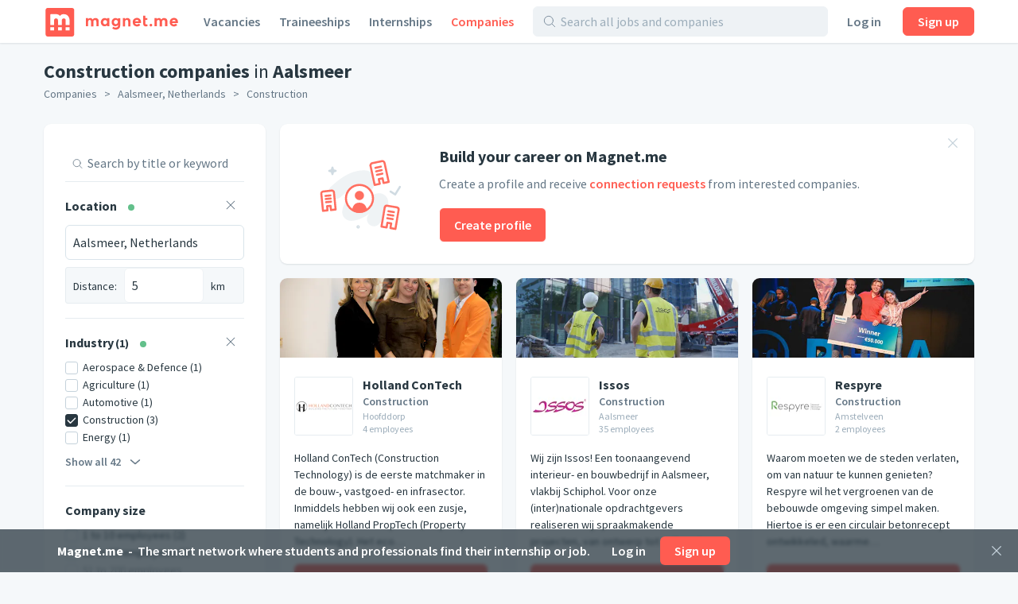

--- FILE ---
content_type: text/html;charset=utf-8
request_url: https://magnet.me/en/companies/aalsmeer/construction
body_size: 39184
content:
<!DOCTYPE html>
<html lang="en">
<head>
	<meta charset="UTF-8">

	<script>
		window.dataLayer = window.dataLayer || [];

		function gtag() {
			dataLayer.push(arguments);
		}

		gtag('consent', 'default', {
			'ad_storage' : 'denied',
			'ad_user_data' : 'denied',
			'ad_personalization' : 'denied',
			'analytics_storage' : 'denied',
			'functionality_storage': 'denied',
			'personalization_storage': 'denied',
			'security_storage': 'denied',
		});
	</script>

	<!-- Load cookie notification early on -->
	
		<script type="text/javascript" src="https://magnet.me/cookie-bar.js?v4" async></script>
	

	<meta name="viewport" content="width=device-width, initial-scale=1.0">
	<meta name="theme-color" content="#FFFFFF">

	<!-- Google Tag Manager. Nonce is auto-injected -->
	<script>(function(w,d,s,l,i){w[l]=w[l]||[];w[l].push({'gtm.start':
						new Date().getTime(),event:'gtm.js'});var f=d.getElementsByTagName(s)[0],
					j=d.createElement(s),dl=l!='dataLayer'?'&l='+l:'';j.async=true;j.src=
					'https://www.googletagmanager.com/gtm.js?id='+i+dl;var n=d.querySelector('[nonce]');
		n&&j.setAttribute('nonce',n.nonce||n.getAttribute('nonce'));f.parentNode.insertBefore(j,f);
	})(window,document,'script','dataLayer','GTM-PCDCDQT');</script>
	<!-- End Google Tag Manager -->

	<title data-rh="true">Construction companies in Aalsmeer | Magnet.me (en)</title><link data-rh="true" rel="icon" type="image/svg+xml" href="https://cdn2.magnet.me/images/logo-2015-icon.svg" data-reactroot=""/><link data-rh="true" rel="alternate icon" href="https://cdn2.magnet.me/favicon/32.png" sizes="32x32" data-reactroot=""/><link data-rh="true" rel="alternate icon" href="https://cdn2.magnet.me/favicon/57.png" sizes="57x57" data-reactroot=""/><link data-rh="true" rel="alternate icon" href="https://cdn2.magnet.me/favicon/76.png" sizes="76x76" data-reactroot=""/><link data-rh="true" rel="alternate icon" href="https://cdn2.magnet.me/favicon/96.png" sizes="96x96" data-reactroot=""/><link data-rh="true" rel="alternate icon" href="https://cdn2.magnet.me/favicon/128.png" sizes="128x128" data-reactroot=""/><link data-rh="true" rel="alternate icon" href="https://cdn2.magnet.me/favicon/192.png" sizes="192x192" data-reactroot=""/><link data-rh="true" rel="alternate icon" href="https://cdn2.magnet.me/favicon/228.png" sizes="228x228" data-reactroot=""/><link data-rh="true" rel="apple-touch-icon" href="https://cdn2.magnet.me/favicon/120.png" sizes="120x120" data-reactroot=""/><link data-rh="true" rel="apple-touch-icon" href="https://cdn2.magnet.me/favicon/152.png" sizes="152x152" data-reactroot=""/><link data-rh="true" rel="apple-touch-icon" href="https://cdn2.magnet.me/favicon/180.png" sizes="180x180" data-reactroot=""/><link data-rh="true" rel="shortcut icon" href="https://cdn2.magnet.me/favicon/196.png" sizes="196x196" data-reactroot=""/><meta data-rh="true" name="description" content="Looking for construction companies in Aalsmeer? Discover jobs and internships at Holland ConTech, Issos, Respyre on Magnet.me." data-reactroot=""/><meta data-rh="true" property="og:title" content="Construction companies in Aalsmeer" data-reactroot=""/><meta data-rh="true" property="og:image" content="https://cdn2.magnet.me/images/landing-opengraph.png" data-reactroot=""/><meta data-rh="true" property="og:description" content="Looking for construction companies in Aalsmeer? Discover jobs and internships at Holland ConTech, Issos, Respyre on Magnet.me." data-reactroot=""/><meta data-rh="true" property="twitter:title" content="Construction companies in Aalsmeer" data-reactroot=""/><meta data-rh="true" property="twitter:image:src" content="https://cdn2.magnet.me/images/landing-opengraph.png" data-reactroot=""/><meta data-rh="true" property="twitter:description" content="Looking for construction companies in Aalsmeer? Discover jobs and internships at Holland ConTech, Issos, Respyre on Magnet.me." data-reactroot=""/><meta data-rh="true" property="og:type" content="website" data-reactroot=""/><meta data-rh="true" property="og:locale" content="en" data-reactroot=""/><meta data-rh="true" property="og:locale:alternate" content="nl_NL" data-reactroot=""/><meta data-rh="true" property="og:locale:alternate" content="en" data-reactroot=""/><meta data-rh="true" property="og:locale:alternate" content="nl" data-reactroot=""/><meta data-rh="true" property="og:locale:alternate" content="en" data-reactroot=""/><meta data-rh="true" property="og:site_name" content="Magnet.me" data-reactroot=""/><meta data-rh="true" property="fb:app_id" content="254499524648660" data-reactroot=""/><meta data-rh="true" name="twitter:account_id" property="twitter:account_id" content="4503599629339222" data-reactroot=""/><meta data-rh="true" property="twitter:card" content="summary_large_image" data-reactroot=""/><meta data-rh="true" property="twitter:site" content="@magnetmehq" data-reactroot=""/><meta data-rh="true" property="twitter:creator" content="@magnetmehq" data-reactroot=""/><meta data-rh="true" property="og:url" content="https://magnet.me/en/companies/aalsmeer/construction" data-reactroot=""/><script data-rh="true" type="application/ld+json" id="siteInfo">{"@context":"http://schema.org","@type":"WebSite","name":"Magnet.me","url":"https://magnet.me","@id":"https://magnet.me/en#website","inLanguage":"en","potentialAction":{"@type":"SearchAction","target":"https://magnet.me/en/opportunities?query={search_term}&ref=sitelinks","query-input":"required name=search_term"},"publisher":{"@type":"Organization","@id":"https://magnet.me/#Organization","name":"Magnet.me","url":"https://magnet.me","sameAs":["https://www.facebook.com/magnetmehq","https://www.linkedin.com/company/magnet-me","https://www.instagram.com/magnetmehq/","https://www.tiktok.com/@magnet.me"],"contactPoint":[{"@type":"ContactPoint","telephone":"+31 10 763 05 06","email":"support@magnet.me","contactType":"Klantenservice werkgevers","availableLanguage":"nl"},{"@type":"ContactPoint","email":"hi@magnet.me","contactType":"Klantenservice werkzoekenden","availableLanguage":"nl"},{"@type":"ContactPoint","telephone":"+44 20 8068 6578","email":"support@magnet.me","contactType":"Employer customer service","availableLanguage":"en"},{"@type":"ContactPoint","email":"hi@magnet.me","contactType":"Job seeker customer service","availableLanguage":"en"}]}}</script>
	<link rel="canonical" href="https://magnet.me/en/companies/aalsmeer/construction" />
	<meta name="robots" content="index,follow" />
	<script>
		window.mm = window.mm || {};
		window.mm.env = "production";
		window.mm.locale = "en";
		window.mm.country = "US";
		window.mm.browserVariant = "modern";
		window.mm.appUrl = "https://magnet.me";
		window.mm.userAgent = {"device":"ROBOT","os":{"family":"Mac OS","version":">=10.15"},"userAgent":{"family":"ClaudeBot","version":"1"},"isCrawler":true,"isAutomated":true,"isSmoketest":false};
		window.mm.enableScripting = true;
		window.mm.token = null;
		window.mm.appVersion = 32534;
		window.mm.resources = ["/assets/app.modern.1b8e42e0d093794dfdd7.min.js","/assets/integrations.modern.f7862a3cea45547b1c1f.min.js","/assets/notFound.modern.488a26a1d8d74ab8c9ba.min.js","/assets/opportunity.modern.402948d312e0d3aa72c9.min.js","/assets/opportunitiesOverview.modern.771ca86ebdfd4ba3488b.min.js","/assets/company.modern.8b652a1b258db8993b20.min.js","/assets/companyOpportunities.modern.7710d42deb95878e6bba.min.js","/assets/companiesOverview.modern.4adef9395e8ed992abdf.min.js","/assets/yourCompanies.modern.57bf3833d044c8136fc7.min.js","/assets/discovery.modern.2f9a1c2885de6d773e18.min.js","/assets/messaging.modern.ce2c5ec4dcbb95912b8e.min.js","/assets/recruiterHome.modern.d8ff00b2f5f8537cd430.min.js","/assets/yourJobs.modern.d2e7de3798455dcac5a5.min.js","/assets/overflowMenu.modern.1030b71c310a344907af.min.js","/assets/resume.modern.ab1364a5066fbea91600.min.js","/assets/profileViews.modern.a818a264196af5d6be8a.min.js","/assets/promotedCompanyPools.modern.1870a1a09d56c3ff4fb7.min.js","/assets/settings.modern.678874f414d424ee0b17.min.js","/assets/companyOnboarding.modern.4e2950e9778a5f21924f.min.js","/assets/recruiterInvite.modern.253af2162a7ece405336.min.js","/assets/productManagement.modern.fcb506719ed3bd5ebf25.min.js","/assets/profiles.modern.13408c6c7cb7484cf119.min.js","/assets/browseNext.modern.78964a152bcb9151e4f9.min.js","/assets/jobEdit.modern.9c86ae52f7f5685559fb.min.js","/assets/products.modern.e7c1be97ba8ad4db9aff.min.js","/assets/campaign.modern.c8fc33500cafcd34c37d.min.js","/assets/promotedCompanyPoolEdit.modern.eb53ff6846d0857bb523.min.js","/assets/hubpage.modern.e7fbcbe49636c03a9d49.min.js","/assets/orderEdit.modern.17d8352aee28dc10cddf.min.js","/assets/connectOnMagnetme.modern.0aabf95b92423b9d4a35.min.js","/assets/invoiceManagement.modern.2bd6408297dc61c8b557.min.js","/assets/searches.modern.36702c2cc567aa1e8a52.min.js","/assets/emailTemplates.modern.9e601b8156ca161cbbef.min.js","/assets/emailTemplateEditor.modern.300baacbd3893509bc9a.min.js","/assets/onboarding.modern.64563353980d19545e68.min.js","/assets/signUpBar.modern.de3f55c10add224e80b1.min.js","/assets/bottomNavDiscovery.modern.4f032960917152c96677.min.js","/assets/connectBar.modern.89b3500a02080a3f8c9a.min.js","/assets/recruiterCompanyBar.modern.e0a40b0dae0569f4fe90.min.js","/assets/likeAndApplyBar.modern.9e9d8de1d9cf57a60fff.min.js","/assets/conversationBar.modern.deb84fdc4aeaf9468265.min.js","/assets/profilesFilterBar.modern.a715636ec9e387a328d5.min.js","/assets/recruiterOpportunityBar.modern.5b0bc50e898b94b5b889.min.js","/assets/companyOnboarding-progressBar.modern.3d579370e8eb5554a58b.min.js","/assets/containers-searchResults.modern.2590cb15701e7ebce7e9.min.js","/assets/jobSeekerNav.modern.52b7502a821f0637b5d5.min.js","/assets/recruiterNav.modern.222e8bb47551f6ca432a.min.js","/assets/publicNav.modern.704952e6f28b63f7f0f6.min.js","/assets/deactivatedUserModal.modern.e47f7360d1b8a2b3dcd5.min.js","/assets/gdprModal.modern.c5f8b931bcccd641c9da.min.js","/assets/recruiterOnboardingModal.modern.150e396522e8e011cbbb.min.js","/assets/invalidSessionModal.modern.a5c4eeb8dd8316614f1e.min.js","/assets/interstitialJobFunctionPreferences.modern.546e60ddd6a5dff65fb4.min.js","/assets/interstitialWelcomeBack.modern.e13be6d159b2e41d5fcd.min.js","/assets/interstitialProfileCompletion.modern.2be87f1c495f63c00b4c.min.js","/assets/connectionRequestsReminder.modern.607c1ffe670af0c93946.min.js","/assets/aiCareerCoach.modern.0b73c73b5ac4f3160300.min.js","/assets/MatchPreferencesModal.modern.8658b30fa73368820b3f.min.js","/assets/string-prototype-polyfill.modern.6bdaa9c13d1c14b92d35.min.js","/assets/intersection-observer-polyfill.modern.f742550ca13cb7df52e6.min.js","/assets/resize-observer-polyfill.modern.3cde2dcd89c1c2e39251.min.js","/assets/smoothscroll-polyfill.modern.b3eff56ace60363793a7.min.js","/assets/intl-polyfill.modern.309d1a69a7913c826479.min.js","/assets/noOpportunity.modern.6e6cf85a432e3edc8f9d.min.js","/assets/similarOpportunities.modern.afa019c45e1c7a62cc7a.min.js","/assets/modal-jobPromotion-promoteWithJobSlotModal.modern.3365b69674cd98021707.min.js","/assets/archivedWarning.modern.e62e631c7c8c32631234.min.js","/assets/signupCtaCard-signupCtaCard.modern.f0d68e4049c6552deebd.min.js","/assets/jobseekerWithConversation.modern.a9e4ffe631d7e36bd714.min.js","/assets/recruiter.modern.8b23f0833bcb650a19e0.min.js","/assets/reportBrokenExternalLink.modern.e52d9b48f2e66887b301.min.js","/assets/nearbyOpportunityLocations.modern.df24391a1fcba0c51dd8.min.js","/assets/seoSnippetOpportunities.modern.6bc035671200fa960783.min.js","/assets/ctaButtons-promoteButton.modern.a39db13cfcb33bf60e83.min.js","/assets/companyConnectModal-companyConnectModal.modern.b6e75dbf08d63587d852.min.js","/assets/companyConnectModal-publicConnectModal.modern.2a5bf91c4430d663c6a2.min.js","/assets/companyRecruiterSide.modern.ff0a1384d5e2b5052c1e.min.js","/assets/seoSnippetCompanies.modern.1753786d629e906dc578.min.js","/assets/notificationCenter.modern.10cc118060f887bb1d03.min.js","/assets/quill.modern.86602ba5654eac7e41f4.min.js","/assets/jobFunctionSnippets-accounting-json.modern.c78952f2d33a5c667d51.min.js","/assets/jobFunctionSnippets-administrative-json.modern.d33bad0fc1ac47a0d234.min.js","/assets/jobFunctionSnippets-analyst-json.modern.4f24e343a7414fb4deee.min.js","/assets/jobFunctionSnippets-businessDevelopment-json.modern.e57183bfac33c6b15102.min.js","/assets/jobFunctionSnippets-consulting-json.modern.d9ef152a123eca9d7cee.min.js","/assets/jobFunctionSnippets-customerService-json.modern.1611c6543a10168d7310.min.js","/assets/jobFunctionSnippets-design-json.modern.915cc9b70153cc82446a.min.js","/assets/jobFunctionSnippets-education-json.modern.2c477faef8ca59d6480d.min.js","/assets/jobFunctionSnippets-engineering-json.modern.69e3ab61e5e9c18096de.min.js","/assets/jobFunctionSnippets-finance-json.modern.b5c684dfe91328645719.min.js","/assets/jobFunctionSnippets-fiscal-json.modern.ba32654258a3b8e77c85.min.js","/assets/jobFunctionSnippets-generalBusiness-json.modern.12c64a099330d814483a.min.js","/assets/jobFunctionSnippets-healthCare-json.modern.12b0878f963726a542ad.min.js","/assets/jobFunctionSnippets-humanResources-json.modern.be7f3324ecbb25c90a1b.min.js","/assets/jobFunctionSnippets-it-json.modern.05453770c28d3ac0f617.min.js","/assets/jobFunctionSnippets-legal-json.modern.11e90ebd41b04429030f.min.js","/assets/jobFunctionSnippets-management-json.modern.8c199439f94d02390e7e.min.js","/assets/jobFunctionSnippets-marketing-json.modern.257974bcaeade1f69657.min.js","/assets/jobFunctionSnippets-productManagement-json.modern.b6bd2587a8034506c958.min.js","/assets/jobFunctionSnippets-projectManagement-json.modern.40f76e097d6a9b57d167.min.js","/assets/jobFunctionSnippets-publicRelations-json.modern.264276d17ed0c2428263.min.js","/assets/jobFunctionSnippets-purchasing-json.modern.29d2aa7f4706c6342894.min.js","/assets/jobFunctionSnippets-research-json.modern.26e196997533d1f46a73.min.js","/assets/jobFunctionSnippets-sales-json.modern.5e8defe02a16d1a47778.min.js","/assets/jobFunctionSnippets-supplyChain-json.modern.21272abfa7ef1a0b9ada.min.js","/assets/jobFunctionSnippets-writingAndEditing-json.modern.b902280262a8d4952ec6.min.js","/assets/jobTagSnippets-businessCourse-json.modern.99760ac6e6451c0b290c.min.js","/assets/jobTagSnippets-event-json.modern.a83ce01c9bb20a404921.min.js","/assets/jobTagSnippets-graduateInternship-json.modern.8709f459c85dd2440b53.min.js","/assets/jobTagSnippets-graduateScheme-json.modern.b5669a34001bca6c37cf.min.js","/assets/jobTagSnippets-inhouseDay-json.modern.e9efda49d12a9c59ee47.min.js","/assets/jobTagSnippets-internship-json.modern.bb938c1f75bc014aef81.min.js","/assets/jobTagSnippets-placement-json.modern.055d9111e85db70c29e2.min.js","/assets/jobTagSnippets-traineeship-json.modern.361714260639176e39d7.min.js","/assets/jobTagsJobFunctionSnippets-accountingInternship-json.modern.8312fbdc955ea54a2c90.min.js","/assets/jobTagsJobFunctionSnippets-itInternship-json.modern.67894e19f7f14208ca85.min.js","/assets/jobTagsJobFunctionSnippets-publicRelationsInternship-json.modern.98b57bc9553b6c2f5dd2.min.js","/assets/jobTagsJobFunctionSnippets-consultingInternship-json.modern.267d785c0d6bfa1a6939.min.js","/assets/jobTagsJobFunctionSnippets-designInternship-json.modern.27ae7629d21f9bcac643.min.js","/assets/jobTagsJobFunctionSnippets-itTraineeship-json.modern.838db3f61ed596fc9de6.min.js","/assets/jobTagsJobFunctionSnippets-salesTraineeship-json.modern.f9ac82d9a3bdb85a8734.min.js","/assets/jobTagsJobFunctionSnippets-managementTraineeship-json.modern.67e784ddfcc0eac89720.min.js","/assets/jobTagsJobFunctionSnippets-managementInternship-json.modern.39cf348d96841684a15b.min.js","/assets/jobTagsJobFunctionSnippets-consultingTraineeship-json.modern.df15434742053efbcbe1.min.js","/assets/jobTagsJobFunctionSnippets-financeTraineeship-json.modern.3ba717830f7225e7968f.min.js","/assets/jobTagsJobFunctionSnippets-financeInternship-json.modern.ef5829a1b95dc2b81841.min.js","/assets/jobTagsJobFunctionSnippets-supplyChainTraineeship-json.modern.f4141e67c279e874a130.min.js","/assets/jobTagsJobFunctionSnippets-supplyChainInternship-json.modern.d53a5dff2dfd9fbf5797.min.js","/assets/jobTagsJobFunctionSnippets-humanResourcesTraineeship-json.modern.8ff74abc3c79103c06a5.min.js","/assets/jobTagsJobFunctionSnippets-legalInternship-json.modern.6965f2ba718c4793ea20.min.js","/assets/jobTagsJobFunctionSnippets-legalTraineeship-json.modern.b6e98f1fddee6797a5f2.min.js","/assets/jobTagsJobFunctionSnippets-marketingInternship-json.modern.bd58d5f7909c2d097cfd.min.js","/assets/jobTagsJobFunctionSnippets-marketingTraineeship-json.modern.69c9e8e33fb23643d471.min.js","/assets/jobTagsJobFunctionSnippets-publicRelationsTraineeship-json.modern.3b7ad58c47a16cd3bc93.min.js","/assets/jobTagsJobFunctionSnippets-humanResourcesInternship-json.modern.fa07eb02a8aebb03f6e4.min.js","/assets/jobTagsJobFunctionSnippets-healthCareInternship-json.modern.8d374b73893a70267fd7.min.js","/assets/jobTagLocationSnippets-internshipDenHaag-json.modern.9d2c1d32e95add3fb9a0.min.js","/assets/jobTagLocationSnippets-traineeshipDenHaag-json.modern.41539af7f888dda38f83.min.js","/assets/jobTagLocationSnippets-graduateInternshipDenHaag-json.modern.e2c27c989e9b0d56060b.min.js","/assets/jobTagLocationSnippets-traineeshipRotterdam-json.modern.f0b6e08c7ba95fdc4809.min.js","/assets/jobTagLocationSnippets-internshipRotterdam-json.modern.72239697e6c4a82d1c03.min.js","/assets/jobTagLocationSnippets-graduateInternshipRotterdam-json.modern.6b3b5cdaa2c400f1a114.min.js","/assets/jobTagLocationSnippets-traineeshipAmsterdam-json.modern.299bd7d2920f300372b0.min.js","/assets/jobTagLocationSnippets-internshipAmsterdam-json.modern.aad146bf9dabba765404.min.js","/assets/jobTagLocationSnippets-graduateInternshipAmsterdam-json.modern.a389856b838345bab02e.min.js","/assets/jobTagLocationSnippets-traineeshipUtrecht-json.modern.a8b852398ebc74e1a8ae.min.js","/assets/jobTagLocationSnippets-internshipUtrecht-json.modern.ccbb05f76cbb8748551e.min.js","/assets/jobTagLocationSnippets-graduateInternshipUtrecht-json.modern.ece16224e4076c017833.min.js","/assets/jobTagLocationSnippets-traineeshipGroningen-json.modern.3cedd387d4a5d868cc83.min.js","/assets/jobTagLocationSnippets-traineeshipLeiden-json.modern.7c7b9235a589d3b62574.min.js","/assets/jobTagLocationSnippets-traineeshipNijmegen-json.modern.8754feda5595c4f35d38.min.js","/assets/jobTagLocationSnippets-traineeshipEindhoven-json.modern.17090193ea96ea22f4da.min.js","/assets/jobTagLocationSnippets-traineeshipLimburg-json.modern.2ca5ebef133b0d46ef89.min.js","/assets/jobTagLocationSnippets-traineeshipOverijssel-json.modern.1114c3d5c54716e3c754.min.js","/assets/jobTagLocationSnippets-internshipAlmere-json.modern.be841297867c3941bb35.min.js","/assets/jobTagLocationSnippets-internshipBreda-json.modern.7f41f1960282c1b32d15.min.js","/assets/jobTagLocationSnippets-internshipDelft-json.modern.fa4308f1d675a90195be.min.js","/assets/jobTagLocationSnippets-internshipTilburg-json.modern.2992b4988e9a120d696e.min.js","/assets/jobTagLocationSnippets-internshipNijmegen-json.modern.e334190664d8edabcd0e.min.js","/assets/jobTagLocationSnippets-internshipZwolle-json.modern.03df17c85aefdaeef082.min.js","/assets/jobTagLocationSnippets-internshipGroningen-json.modern.8d6614b770e0dbd1893d.min.js","/assets/jobTagLocationSnippets-internshipSchiphol-json.modern.5f2cc55faf478b9481a8.min.js","/assets/jobIndustriesJobTagsSnippets-mediaInternship-json.modern.1d892f91ee00b6757545.min.js","/assets/jobIndustriesJobTagsSnippets-governmentInternship-json.modern.085639aad9b5ed3cc9bb.min.js","/assets/jobIndustriesJobTagsSnippets-governmentTraineeship-json.modern.fffde665c1f92bd9ab51.min.js","/assets/jobIndustriesJobTagsSnippets-chemicalInternship-json.modern.a760612298b4d91de5a3.min.js","/assets/educationJobTagsSnippet-nlBachelorHboInternship-json.modern.29706638359d3d519252.min.js","/assets/educationJobTagsSnippet-nlBachelorWoInternship-json.modern.66c935ecc00e71596b94.min.js","/assets/educationJobTagsSnippet-nlBachelorHboTraineeship-json.modern.a4e8e74b08433c1cbe65.min.js","/assets/educationJobTagsSnippet-nlBachelorWoTraineeship-json.modern.b98ff17c2acb60c0654c.min.js","/assets/jobFunctionEducationJobTagsSnippets-itNlBachelorHboInternship-json.modern.98bf42b1be1ddb8a5e05.min.js","/assets/jobFunctionEducationJobTagsSnippets-legalNlBachelorHboInternship-json.modern.1c3169af16de647ca31d.min.js","/assets/jobFunctionEducationJobTagsSnippets-marketingNlBachelorHboInternship-json.modern.6aa6379252d77c33bb71.min.js","/assets/jobFunctionJobTagLocationSnippets-internshipMarketingRotterdam-json.modern.e5d066bb8b492fa5f05b.min.js","/assets/jobFunctionJobTagLocationSnippets-internshipHumanResourcesRotterdam-json.modern.9e5fa2cb8d1ff61d4c6f.min.js","/assets/jobFunctionJobTagLocationSnippets-internshipItRotterdam-json.modern.ae696bf3df3e00b0bfee.min.js","/assets/jobFunctionJobTagLocationSnippets-traineeshipItAmsterdam-json.modern.104a01c870882c20289a.min.js","/assets/jobFunctionJobTagLocationSnippets-traineeshipMarketingAmsterdam-json.modern.ef0a785333cdf96f3582.min.js","/assets/jobFunctionJobTagLocationSnippets-traineeshipItRotterdam-json.modern.c6e383baf5c81ad53597.min.js","/assets/jobIndustriesJobTagsLocationSnippets-internshipLogisticsRotterdam-json.modern.41ffa68d0401401467ad.min.js","/assets/location-locationText-json.modern.beadf154c8a09404b599.min.js","/assets/discovery-startScreen-discoverySearch.modern.3ccb89b65d828d2192dc.min.js","/assets/notifications-notificationCenter.modern.84f26a0963863284b988.min.js","/assets/opportunity-json.modern.81649599e2d4f1d6e137.min.js","/assets/vendor.modern.468f6b8d856fd5275572.min.js"];
		window.mm.renderedAt = "2025-12-05T11:49:29.277Z";
		window.mm.minified = true;
	</script>

	<link rel="preconnect" href="https://uploads.magnetme-images.com" crossorigin="anonymous">

	<!-- Always load JS prior to CSS -->
	<link rel="preload" as="script" href="/assets/vendor.modern.468f6b8d856fd5275572.min.js" />
<link rel="preload" as="script" href="/assets/app.modern.1b8e42e0d093794dfdd7.min.js" />
<link rel="preload" as="script" href="/assets/publicNav.modern.704952e6f28b63f7f0f6.min.js" />
<link rel="preload" as="script" href="/assets/signUpBar.modern.de3f55c10add224e80b1.min.js" />
<link rel="preload" as="script" href="/assets/companiesOverview.modern.4adef9395e8ed992abdf.min.js" />
<link rel="preload" as="script" href="/assets/seoSnippetCompanies.modern.1753786d629e906dc578.min.js" />
	<link href="https://magnet.me/fonts/css?family=Source+Sans+Pro:400,400i,600,600i,700&display=swap&subset=latin" rel="stylesheet" type="text/css">

	<style id="serverRenderSheet">
		.c03105 {
  margin-left: -9px;
  margin-right: -9px;
}
.c03105::after {
  clear: both;
  content: "";
  display: table;
}
.c03105 {
  margin-left: -9px;
  margin-right: -9px;
}
.c03105::after {
  clear: both;
  content: "";
  display: table;
}
@media(min-width : 0px)/*1*/ {
  .c03106 {
    display: none;
  }
}
@media(min-width : 0px)/*1*/ {
  .c03107 {
    display: block;
  }
}
@media(min-width : 0px)/*2*/ {
  .c03108 {
    width: 8.333333333333334%;
  }
}
@media(min-width : 0px)/*2*/ {
  .c03109 {
    margin-left: 8.333333333333334%;
  }
}
@media(min-width : 0px)/*2*/ {
  .c03110 {
    width: 16.666666666666668%;
  }
}
@media(min-width : 0px)/*2*/ {
  .c03111 {
    margin-left: 16.666666666666668%;
  }
}
@media(min-width : 0px)/*2*/ {
  .c03112 {
    width: 25%;
  }
}
@media(min-width : 0px)/*2*/ {
  .c03113 {
    margin-left: 25%;
  }
}
@media(min-width : 0px)/*2*/ {
  .c03114 {
    width: 33.333333333333336%;
  }
}
@media(min-width : 0px)/*2*/ {
  .c03115 {
    margin-left: 33.333333333333336%;
  }
}
@media(min-width : 0px)/*2*/ {
  .c03116 {
    width: 41.66666666666667%;
  }
}
@media(min-width : 0px)/*2*/ {
  .c03117 {
    margin-left: 41.66666666666667%;
  }
}
@media(min-width : 0px)/*2*/ {
  .c03118 {
    width: 50%;
  }
}
@media(min-width : 0px)/*2*/ {
  .c03119 {
    margin-left: 50%;
  }
}
@media(min-width : 0px)/*2*/ {
  .c03120 {
    width: 58.333333333333336%;
  }
}
@media(min-width : 0px)/*2*/ {
  .c03121 {
    margin-left: 58.333333333333336%;
  }
}
@media(min-width : 0px)/*2*/ {
  .c03122 {
    width: 66.66666666666667%;
  }
}
@media(min-width : 0px)/*2*/ {
  .c03123 {
    margin-left: 66.66666666666667%;
  }
}
@media(min-width : 0px)/*2*/ {
  .c03124 {
    width: 75%;
  }
}
@media(min-width : 0px)/*2*/ {
  .c03125 {
    margin-left: 75%;
  }
}
@media(min-width : 0px)/*2*/ {
  .c03126 {
    width: 83.33333333333334%;
  }
}
@media(min-width : 0px)/*2*/ {
  .c03127 {
    margin-left: 83.33333333333334%;
  }
}
@media(min-width : 0px)/*2*/ {
  .c03128 {
    width: 91.66666666666667%;
  }
}
@media(min-width : 0px)/*2*/ {
  .c03129 {
    margin-left: 91.66666666666667%;
  }
}
@media(min-width : 0px)/*2*/ {
  .c03130 {
    width: 100%;
  }
}
@media(min-width : 0px)/*2*/ {
  .c03131 {
    margin-left: 100%;
  }
}
@media(min-width : 544px)/*3*/ {
  .c03132 {
    display: none;
  }
}
@media(min-width : 544px)/*3*/ {
  .c03133 {
    display: block;
  }
}
@media(min-width : 544px)/*4*/ {
  .c03134 {
    width: 8.333333333333334%;
  }
}
@media(min-width : 544px)/*4*/ {
  .c03135 {
    margin-left: 8.333333333333334%;
  }
}
@media(min-width : 544px)/*4*/ {
  .c03136 {
    width: 16.666666666666668%;
  }
}
@media(min-width : 544px)/*4*/ {
  .c03137 {
    margin-left: 16.666666666666668%;
  }
}
@media(min-width : 544px)/*4*/ {
  .c03138 {
    width: 25%;
  }
}
@media(min-width : 544px)/*4*/ {
  .c03139 {
    margin-left: 25%;
  }
}
@media(min-width : 544px)/*4*/ {
  .c03140 {
    width: 33.333333333333336%;
  }
}
@media(min-width : 544px)/*4*/ {
  .c03141 {
    margin-left: 33.333333333333336%;
  }
}
@media(min-width : 544px)/*4*/ {
  .c03142 {
    width: 41.66666666666667%;
  }
}
@media(min-width : 544px)/*4*/ {
  .c03143 {
    margin-left: 41.66666666666667%;
  }
}
@media(min-width : 544px)/*4*/ {
  .c03144 {
    width: 50%;
  }
}
@media(min-width : 544px)/*4*/ {
  .c03145 {
    margin-left: 50%;
  }
}
@media(min-width : 544px)/*4*/ {
  .c03146 {
    width: 58.333333333333336%;
  }
}
@media(min-width : 544px)/*4*/ {
  .c03147 {
    margin-left: 58.333333333333336%;
  }
}
@media(min-width : 544px)/*4*/ {
  .c03148 {
    width: 66.66666666666667%;
  }
}
@media(min-width : 544px)/*4*/ {
  .c03149 {
    margin-left: 66.66666666666667%;
  }
}
@media(min-width : 544px)/*4*/ {
  .c03150 {
    width: 75%;
  }
}
@media(min-width : 544px)/*4*/ {
  .c03151 {
    margin-left: 75%;
  }
}
@media(min-width : 544px)/*4*/ {
  .c03152 {
    width: 83.33333333333334%;
  }
}
@media(min-width : 544px)/*4*/ {
  .c03153 {
    margin-left: 83.33333333333334%;
  }
}
@media(min-width : 544px)/*4*/ {
  .c03154 {
    width: 91.66666666666667%;
  }
}
@media(min-width : 544px)/*4*/ {
  .c03155 {
    margin-left: 91.66666666666667%;
  }
}
@media(min-width : 544px)/*4*/ {
  .c03156 {
    width: 100%;
  }
}
@media(min-width : 544px)/*4*/ {
  .c03157 {
    margin-left: 100%;
  }
}
@media(min-width : 768px)/*5*/ {
  .c03158 {
    display: none;
  }
}
@media(min-width : 768px)/*5*/ {
  .c03159 {
    display: block;
  }
}
@media(min-width : 768px)/*6*/ {
  .c03160 {
    width: 8.333333333333334%;
  }
}
@media(min-width : 768px)/*6*/ {
  .c03161 {
    margin-left: 8.333333333333334%;
  }
}
@media(min-width : 768px)/*6*/ {
  .c03162 {
    width: 16.666666666666668%;
  }
}
@media(min-width : 768px)/*6*/ {
  .c03163 {
    margin-left: 16.666666666666668%;
  }
}
@media(min-width : 768px)/*6*/ {
  .c03164 {
    width: 25%;
  }
}
@media(min-width : 768px)/*6*/ {
  .c03165 {
    margin-left: 25%;
  }
}
@media(min-width : 768px)/*6*/ {
  .c03166 {
    width: 33.333333333333336%;
  }
}
@media(min-width : 768px)/*6*/ {
  .c03167 {
    margin-left: 33.333333333333336%;
  }
}
@media(min-width : 768px)/*6*/ {
  .c03168 {
    width: 41.66666666666667%;
  }
}
@media(min-width : 768px)/*6*/ {
  .c03169 {
    margin-left: 41.66666666666667%;
  }
}
@media(min-width : 768px)/*6*/ {
  .c03170 {
    width: 50%;
  }
}
@media(min-width : 768px)/*6*/ {
  .c03171 {
    margin-left: 50%;
  }
}
@media(min-width : 768px)/*6*/ {
  .c03172 {
    width: 58.333333333333336%;
  }
}
@media(min-width : 768px)/*6*/ {
  .c03173 {
    margin-left: 58.333333333333336%;
  }
}
@media(min-width : 768px)/*6*/ {
  .c03174 {
    width: 66.66666666666667%;
  }
}
@media(min-width : 768px)/*6*/ {
  .c03175 {
    margin-left: 66.66666666666667%;
  }
}
@media(min-width : 768px)/*6*/ {
  .c03176 {
    width: 75%;
  }
}
@media(min-width : 768px)/*6*/ {
  .c03177 {
    margin-left: 75%;
  }
}
@media(min-width : 768px)/*6*/ {
  .c03178 {
    width: 83.33333333333334%;
  }
}
@media(min-width : 768px)/*6*/ {
  .c03179 {
    margin-left: 83.33333333333334%;
  }
}
@media(min-width : 768px)/*6*/ {
  .c03180 {
    width: 91.66666666666667%;
  }
}
@media(min-width : 768px)/*6*/ {
  .c03181 {
    margin-left: 91.66666666666667%;
  }
}
@media(min-width : 768px)/*6*/ {
  .c03182 {
    width: 100%;
  }
}
@media(min-width : 768px)/*6*/ {
  .c03183 {
    margin-left: 100%;
  }
}
@media(min-width : 992px)/*7*/ {
  .c03184 {
    display: none;
  }
}
@media(min-width : 992px)/*7*/ {
  .c03185 {
    display: block;
  }
}
@media(min-width : 992px)/*8*/ {
  .c03186 {
    width: 8.333333333333334%;
  }
}
@media(min-width : 992px)/*8*/ {
  .c03187 {
    margin-left: 8.333333333333334%;
  }
}
@media(min-width : 992px)/*8*/ {
  .c03188 {
    width: 16.666666666666668%;
  }
}
@media(min-width : 992px)/*8*/ {
  .c03189 {
    margin-left: 16.666666666666668%;
  }
}
@media(min-width : 992px)/*8*/ {
  .c03190 {
    width: 25%;
  }
}
@media(min-width : 992px)/*8*/ {
  .c03191 {
    margin-left: 25%;
  }
}
@media(min-width : 992px)/*8*/ {
  .c03192 {
    width: 33.333333333333336%;
  }
}
@media(min-width : 992px)/*8*/ {
  .c03193 {
    margin-left: 33.333333333333336%;
  }
}
@media(min-width : 992px)/*8*/ {
  .c03194 {
    width: 41.66666666666667%;
  }
}
@media(min-width : 992px)/*8*/ {
  .c03195 {
    margin-left: 41.66666666666667%;
  }
}
@media(min-width : 992px)/*8*/ {
  .c03196 {
    width: 50%;
  }
}
@media(min-width : 992px)/*8*/ {
  .c03197 {
    margin-left: 50%;
  }
}
@media(min-width : 992px)/*8*/ {
  .c03198 {
    width: 58.333333333333336%;
  }
}
@media(min-width : 992px)/*8*/ {
  .c03199 {
    margin-left: 58.333333333333336%;
  }
}
@media(min-width : 992px)/*8*/ {
  .c03200 {
    width: 66.66666666666667%;
  }
}
@media(min-width : 992px)/*8*/ {
  .c03201 {
    margin-left: 66.66666666666667%;
  }
}
@media(min-width : 992px)/*8*/ {
  .c03202 {
    width: 75%;
  }
}
@media(min-width : 992px)/*8*/ {
  .c03203 {
    margin-left: 75%;
  }
}
@media(min-width : 992px)/*8*/ {
  .c03204 {
    width: 83.33333333333334%;
  }
}
@media(min-width : 992px)/*8*/ {
  .c03205 {
    margin-left: 83.33333333333334%;
  }
}
@media(min-width : 992px)/*8*/ {
  .c03206 {
    width: 91.66666666666667%;
  }
}
@media(min-width : 992px)/*8*/ {
  .c03207 {
    margin-left: 91.66666666666667%;
  }
}
@media(min-width : 992px)/*8*/ {
  .c03208 {
    width: 100%;
  }
}
@media(min-width : 992px)/*8*/ {
  .c03209 {
    margin-left: 100%;
  }
}
  .c03210 {
    float: left;
    min-height: 1px;
    padding-left: 9px;
    padding-right: 9px;
  }
@media(min-width : 0px)/*1*/ {
  .c03106 {
    display: none;
  }
}
@media(min-width : 0px)/*1*/ {
  .c03107 {
    display: block;
  }
}
@media(min-width : 0px)/*2*/ {
  .c03108 {
    width: 8.333333333333334%;
  }
}
@media(min-width : 0px)/*2*/ {
  .c03109 {
    margin-left: 8.333333333333334%;
  }
}
@media(min-width : 0px)/*2*/ {
  .c03110 {
    width: 16.666666666666668%;
  }
}
@media(min-width : 0px)/*2*/ {
  .c03111 {
    margin-left: 16.666666666666668%;
  }
}
@media(min-width : 0px)/*2*/ {
  .c03112 {
    width: 25%;
  }
}
@media(min-width : 0px)/*2*/ {
  .c03113 {
    margin-left: 25%;
  }
}
@media(min-width : 0px)/*2*/ {
  .c03114 {
    width: 33.333333333333336%;
  }
}
@media(min-width : 0px)/*2*/ {
  .c03115 {
    margin-left: 33.333333333333336%;
  }
}
@media(min-width : 0px)/*2*/ {
  .c03116 {
    width: 41.66666666666667%;
  }
}
@media(min-width : 0px)/*2*/ {
  .c03117 {
    margin-left: 41.66666666666667%;
  }
}
@media(min-width : 0px)/*2*/ {
  .c03118 {
    width: 50%;
  }
}
@media(min-width : 0px)/*2*/ {
  .c03119 {
    margin-left: 50%;
  }
}
@media(min-width : 0px)/*2*/ {
  .c03120 {
    width: 58.333333333333336%;
  }
}
@media(min-width : 0px)/*2*/ {
  .c03121 {
    margin-left: 58.333333333333336%;
  }
}
@media(min-width : 0px)/*2*/ {
  .c03122 {
    width: 66.66666666666667%;
  }
}
@media(min-width : 0px)/*2*/ {
  .c03123 {
    margin-left: 66.66666666666667%;
  }
}
@media(min-width : 0px)/*2*/ {
  .c03124 {
    width: 75%;
  }
}
@media(min-width : 0px)/*2*/ {
  .c03125 {
    margin-left: 75%;
  }
}
@media(min-width : 0px)/*2*/ {
  .c03126 {
    width: 83.33333333333334%;
  }
}
@media(min-width : 0px)/*2*/ {
  .c03127 {
    margin-left: 83.33333333333334%;
  }
}
@media(min-width : 0px)/*2*/ {
  .c03128 {
    width: 91.66666666666667%;
  }
}
@media(min-width : 0px)/*2*/ {
  .c03129 {
    margin-left: 91.66666666666667%;
  }
}
@media(min-width : 0px)/*2*/ {
  .c03130 {
    width: 100%;
  }
}
@media(min-width : 0px)/*2*/ {
  .c03131 {
    margin-left: 100%;
  }
}
@media(min-width : 544px)/*3*/ {
  .c03132 {
    display: none;
  }
}
@media(min-width : 544px)/*3*/ {
  .c03133 {
    display: block;
  }
}
@media(min-width : 544px)/*4*/ {
  .c03134 {
    width: 8.333333333333334%;
  }
}
@media(min-width : 544px)/*4*/ {
  .c03135 {
    margin-left: 8.333333333333334%;
  }
}
@media(min-width : 544px)/*4*/ {
  .c03136 {
    width: 16.666666666666668%;
  }
}
@media(min-width : 544px)/*4*/ {
  .c03137 {
    margin-left: 16.666666666666668%;
  }
}
@media(min-width : 544px)/*4*/ {
  .c03138 {
    width: 25%;
  }
}
@media(min-width : 544px)/*4*/ {
  .c03139 {
    margin-left: 25%;
  }
}
@media(min-width : 544px)/*4*/ {
  .c03140 {
    width: 33.333333333333336%;
  }
}
@media(min-width : 544px)/*4*/ {
  .c03141 {
    margin-left: 33.333333333333336%;
  }
}
@media(min-width : 544px)/*4*/ {
  .c03142 {
    width: 41.66666666666667%;
  }
}
@media(min-width : 544px)/*4*/ {
  .c03143 {
    margin-left: 41.66666666666667%;
  }
}
@media(min-width : 544px)/*4*/ {
  .c03144 {
    width: 50%;
  }
}
@media(min-width : 544px)/*4*/ {
  .c03145 {
    margin-left: 50%;
  }
}
@media(min-width : 544px)/*4*/ {
  .c03146 {
    width: 58.333333333333336%;
  }
}
@media(min-width : 544px)/*4*/ {
  .c03147 {
    margin-left: 58.333333333333336%;
  }
}
@media(min-width : 544px)/*4*/ {
  .c03148 {
    width: 66.66666666666667%;
  }
}
@media(min-width : 544px)/*4*/ {
  .c03149 {
    margin-left: 66.66666666666667%;
  }
}
@media(min-width : 544px)/*4*/ {
  .c03150 {
    width: 75%;
  }
}
@media(min-width : 544px)/*4*/ {
  .c03151 {
    margin-left: 75%;
  }
}
@media(min-width : 544px)/*4*/ {
  .c03152 {
    width: 83.33333333333334%;
  }
}
@media(min-width : 544px)/*4*/ {
  .c03153 {
    margin-left: 83.33333333333334%;
  }
}
@media(min-width : 544px)/*4*/ {
  .c03154 {
    width: 91.66666666666667%;
  }
}
@media(min-width : 544px)/*4*/ {
  .c03155 {
    margin-left: 91.66666666666667%;
  }
}
@media(min-width : 544px)/*4*/ {
  .c03156 {
    width: 100%;
  }
}
@media(min-width : 544px)/*4*/ {
  .c03157 {
    margin-left: 100%;
  }
}
@media(min-width : 768px)/*5*/ {
  .c03158 {
    display: none;
  }
}
@media(min-width : 768px)/*5*/ {
  .c03159 {
    display: block;
  }
}
@media(min-width : 768px)/*6*/ {
  .c03160 {
    width: 8.333333333333334%;
  }
}
@media(min-width : 768px)/*6*/ {
  .c03161 {
    margin-left: 8.333333333333334%;
  }
}
@media(min-width : 768px)/*6*/ {
  .c03162 {
    width: 16.666666666666668%;
  }
}
@media(min-width : 768px)/*6*/ {
  .c03163 {
    margin-left: 16.666666666666668%;
  }
}
@media(min-width : 768px)/*6*/ {
  .c03164 {
    width: 25%;
  }
}
@media(min-width : 768px)/*6*/ {
  .c03165 {
    margin-left: 25%;
  }
}
@media(min-width : 768px)/*6*/ {
  .c03166 {
    width: 33.333333333333336%;
  }
}
@media(min-width : 768px)/*6*/ {
  .c03167 {
    margin-left: 33.333333333333336%;
  }
}
@media(min-width : 768px)/*6*/ {
  .c03168 {
    width: 41.66666666666667%;
  }
}
@media(min-width : 768px)/*6*/ {
  .c03169 {
    margin-left: 41.66666666666667%;
  }
}
@media(min-width : 768px)/*6*/ {
  .c03170 {
    width: 50%;
  }
}
@media(min-width : 768px)/*6*/ {
  .c03171 {
    margin-left: 50%;
  }
}
@media(min-width : 768px)/*6*/ {
  .c03172 {
    width: 58.333333333333336%;
  }
}
@media(min-width : 768px)/*6*/ {
  .c03173 {
    margin-left: 58.333333333333336%;
  }
}
@media(min-width : 768px)/*6*/ {
  .c03174 {
    width: 66.66666666666667%;
  }
}
@media(min-width : 768px)/*6*/ {
  .c03175 {
    margin-left: 66.66666666666667%;
  }
}
@media(min-width : 768px)/*6*/ {
  .c03176 {
    width: 75%;
  }
}
@media(min-width : 768px)/*6*/ {
  .c03177 {
    margin-left: 75%;
  }
}
@media(min-width : 768px)/*6*/ {
  .c03178 {
    width: 83.33333333333334%;
  }
}
@media(min-width : 768px)/*6*/ {
  .c03179 {
    margin-left: 83.33333333333334%;
  }
}
@media(min-width : 768px)/*6*/ {
  .c03180 {
    width: 91.66666666666667%;
  }
}
@media(min-width : 768px)/*6*/ {
  .c03181 {
    margin-left: 91.66666666666667%;
  }
}
@media(min-width : 768px)/*6*/ {
  .c03182 {
    width: 100%;
  }
}
@media(min-width : 768px)/*6*/ {
  .c03183 {
    margin-left: 100%;
  }
}
@media(min-width : 992px)/*7*/ {
  .c03184 {
    display: none;
  }
}
@media(min-width : 992px)/*7*/ {
  .c03185 {
    display: block;
  }
}
@media(min-width : 992px)/*8*/ {
  .c03186 {
    width: 8.333333333333334%;
  }
}
@media(min-width : 992px)/*8*/ {
  .c03187 {
    margin-left: 8.333333333333334%;
  }
}
@media(min-width : 992px)/*8*/ {
  .c03188 {
    width: 16.666666666666668%;
  }
}
@media(min-width : 992px)/*8*/ {
  .c03189 {
    margin-left: 16.666666666666668%;
  }
}
@media(min-width : 992px)/*8*/ {
  .c03190 {
    width: 25%;
  }
}
@media(min-width : 992px)/*8*/ {
  .c03191 {
    margin-left: 25%;
  }
}
@media(min-width : 992px)/*8*/ {
  .c03192 {
    width: 33.333333333333336%;
  }
}
@media(min-width : 992px)/*8*/ {
  .c03193 {
    margin-left: 33.333333333333336%;
  }
}
@media(min-width : 992px)/*8*/ {
  .c03194 {
    width: 41.66666666666667%;
  }
}
@media(min-width : 992px)/*8*/ {
  .c03195 {
    margin-left: 41.66666666666667%;
  }
}
@media(min-width : 992px)/*8*/ {
  .c03196 {
    width: 50%;
  }
}
@media(min-width : 992px)/*8*/ {
  .c03197 {
    margin-left: 50%;
  }
}
@media(min-width : 992px)/*8*/ {
  .c03198 {
    width: 58.333333333333336%;
  }
}
@media(min-width : 992px)/*8*/ {
  .c03199 {
    margin-left: 58.333333333333336%;
  }
}
@media(min-width : 992px)/*8*/ {
  .c03200 {
    width: 66.66666666666667%;
  }
}
@media(min-width : 992px)/*8*/ {
  .c03201 {
    margin-left: 66.66666666666667%;
  }
}
@media(min-width : 992px)/*8*/ {
  .c03202 {
    width: 75%;
  }
}
@media(min-width : 992px)/*8*/ {
  .c03203 {
    margin-left: 75%;
  }
}
@media(min-width : 992px)/*8*/ {
  .c03204 {
    width: 83.33333333333334%;
  }
}
@media(min-width : 992px)/*8*/ {
  .c03205 {
    margin-left: 83.33333333333334%;
  }
}
@media(min-width : 992px)/*8*/ {
  .c03206 {
    width: 91.66666666666667%;
  }
}
@media(min-width : 992px)/*8*/ {
  .c03207 {
    margin-left: 91.66666666666667%;
  }
}
@media(min-width : 992px)/*8*/ {
  .c03208 {
    width: 100%;
  }
}
@media(min-width : 992px)/*8*/ {
  .c03209 {
    margin-left: 100%;
  }
}
  .c03210 {
    float: left;
    min-height: 1px;
    padding-left: 9px;
    padding-right: 9px;
  }
  .c0395 {
    width: 100%;
    position: relative;
    max-width: 1206px;
    min-width: 320px;
    overflow-y: hidden;
    margin-left: auto;
    margin-right: auto;
    padding-left: 18px;
    padding-right: 18px;
  }
  .c0395::after {
    clear: both;
    content: "";
    display: table;
  }
  .c0396 {
    width: 100%;
    position: relative;
    max-width: 1206px;
    min-width: 320px;
    overflow-y: visible;
    margin-left: auto;
    margin-right: auto;
    padding-left: 18px;
    padding-right: 18px;
  }
  .c0396::after {
    clear: both;
    content: "";
    display: table;
  }
  .c0397 {
    width: 100%;
    position: relative;
    max-width: 1206px;
    min-width: 320px;
    overflow-y: hidden;
    margin-left: auto;
    margin-right: auto;
    padding-left: 6px;
    padding-right: 6px;
  }
  .c0397::after {
    clear: both;
    content: "";
    display: table;
  }
@media(min-width : 768px)/*9*/ {
  .c0397 {
    padding-left: 18px;
    padding-right: 18px;
  }
}
  .c0398 {
    width: 100%;
    position: relative;
    max-width: 1206px;
    min-width: 320px;
    overflow-y: visible;
    margin-left: auto;
    margin-right: auto;
    padding-left: 6px;
    padding-right: 6px;
  }
  .c0398::after {
    clear: both;
    content: "";
    display: table;
  }
@media(min-width : 768px)/*10*/ {
  .c0398 {
    padding-left: 18px;
    padding-right: 18px;
  }
}
  .c0399 {
    width: 100%;
    position: relative;
    max-width: 1206px;
    min-width: 320px;
    overflow-y: hidden;
    margin-left: auto;
    margin-right: auto;
    padding-left: 9px;
    padding-right: 9px;
  }
  .c0399::after {
    clear: both;
    content: "";
    display: table;
  }
@media(min-width : 768px)/*11*/ {
  .c0399 {
    padding-left: 18px;
    padding-right: 18px;
  }
}
  .c03100 {
    width: 100%;
    position: relative;
    max-width: 1206px;
    min-width: 320px;
    overflow-y: visible;
    margin-left: auto;
    margin-right: auto;
    padding-left: 9px;
    padding-right: 9px;
  }
  .c03100::after {
    clear: both;
    content: "";
    display: table;
  }
@media(min-width : 768px)/*12*/ {
  .c03100 {
    padding-left: 18px;
    padding-right: 18px;
  }
}
  .c03101 {
    min-width: 0;
  }
  .c0395 {
    width: 100%;
    position: relative;
    max-width: 1206px;
    min-width: 320px;
    overflow-y: hidden;
    margin-left: auto;
    margin-right: auto;
    padding-left: 18px;
    padding-right: 18px;
  }
  .c0395::after {
    clear: both;
    content: "";
    display: table;
  }
  .c0396 {
    width: 100%;
    position: relative;
    max-width: 1206px;
    min-width: 320px;
    overflow-y: visible;
    margin-left: auto;
    margin-right: auto;
    padding-left: 18px;
    padding-right: 18px;
  }
  .c0396::after {
    clear: both;
    content: "";
    display: table;
  }
  .c0397 {
    width: 100%;
    position: relative;
    max-width: 1206px;
    min-width: 320px;
    overflow-y: hidden;
    margin-left: auto;
    margin-right: auto;
    padding-left: 6px;
    padding-right: 6px;
  }
  .c0397::after {
    clear: both;
    content: "";
    display: table;
  }
@media(min-width : 768px)/*9*/ {
  .c0397 {
    padding-left: 18px;
    padding-right: 18px;
  }
}
  .c0398 {
    width: 100%;
    position: relative;
    max-width: 1206px;
    min-width: 320px;
    overflow-y: visible;
    margin-left: auto;
    margin-right: auto;
    padding-left: 6px;
    padding-right: 6px;
  }
  .c0398::after {
    clear: both;
    content: "";
    display: table;
  }
@media(min-width : 768px)/*10*/ {
  .c0398 {
    padding-left: 18px;
    padding-right: 18px;
  }
}
  .c0399 {
    width: 100%;
    position: relative;
    max-width: 1206px;
    min-width: 320px;
    overflow-y: hidden;
    margin-left: auto;
    margin-right: auto;
    padding-left: 9px;
    padding-right: 9px;
  }
  .c0399::after {
    clear: both;
    content: "";
    display: table;
  }
@media(min-width : 768px)/*11*/ {
  .c0399 {
    padding-left: 18px;
    padding-right: 18px;
  }
}
  .c03100 {
    width: 100%;
    position: relative;
    max-width: 1206px;
    min-width: 320px;
    overflow-y: visible;
    margin-left: auto;
    margin-right: auto;
    padding-left: 9px;
    padding-right: 9px;
  }
  .c03100::after {
    clear: both;
    content: "";
    display: table;
  }
@media(min-width : 768px)/*12*/ {
  .c03100 {
    padding-left: 18px;
    padding-right: 18px;
  }
}
  .c03101 {
    min-width: 0;
  }
  .c0349 {
    color: #283740;
    cursor: pointer;
  }
  .c0349 {
    color: #283740;
    cursor: pointer;
  }
  .c03406 {
    color: #657786;
    margin-top: 12px;
    line-height: inherit;
    margin-left: 18px;
    padding-left: 9px;
    margin-bottom: 12px;
    list-style-type: square;
    list-style-position: outside;
  }
@media(min-width : 768px)/*14*/ {
  .c03406 {
    margin-top: 9px;
    margin-bottom: 9px;
  }
}
  .c03407 {
    color: #ffffff;
    line-height: 1.7;
    padding-top: 6px;
    padding-bottom: 6px;
    list-style-type: square;
    list-style-position: outside;
    -webkit-font-smoothing: antialiased;
  }
@media(min-width : 768px)/*15*/ {
  .c03407 {
    line-height: inherit;
  }
}
  .c03408 {
    margin-left: 18px;
  }
  .c03409 {
    color: #ffffff;
    font-size: 16px;
    font-weight: 600;
    line-height: inherit;
    -webkit-font-smoothing: antialiased;
  }
@media(min-width : 544px)/*16*/ {
  .c03409 {
    font-size: 18px;
  }
}
  .c03410 {
    color: #ffffff;
    font-size: 14px;
    line-height: inherit;
  }
@media(min-width : 544px)/*13*/ {
  .c03410 {
    font-size: 16px;
  }
}
  .c03411 {
    color: #ffffff;
    font-size: 14px;
    line-height: inherit;
  }
@media(min-width : 544px)/*13*/ {
  .c03411 {
    font-size: 16px;
  }
}
  .c03406 {
    color: #657786;
    margin-top: 12px;
    line-height: inherit;
    margin-left: 18px;
    padding-left: 9px;
    margin-bottom: 12px;
    list-style-type: square;
    list-style-position: outside;
  }
@media(min-width : 768px)/*14*/ {
  .c03406 {
    margin-top: 9px;
    margin-bottom: 9px;
  }
}
  .c03407 {
    color: #ffffff;
    line-height: 1.7;
    padding-top: 6px;
    padding-bottom: 6px;
    list-style-type: square;
    list-style-position: outside;
    -webkit-font-smoothing: antialiased;
  }
@media(min-width : 768px)/*15*/ {
  .c03407 {
    line-height: inherit;
  }
}
  .c03408 {
    margin-left: 18px;
  }
  .c03409 {
    color: #ffffff;
    font-size: 16px;
    font-weight: 600;
    line-height: inherit;
    -webkit-font-smoothing: antialiased;
  }
@media(min-width : 544px)/*16*/ {
  .c03409 {
    font-size: 18px;
  }
}
  .c03410 {
    color: #ffffff;
    font-size: 14px;
    line-height: inherit;
  }
@media(min-width : 544px)/*13*/ {
  .c03410 {
    font-size: 16px;
  }
}
  .c03411 {
    color: #ffffff;
    font-size: 14px;
    line-height: inherit;
  }
@media(min-width : 544px)/*13*/ {
  .c03411 {
    font-size: 16px;
  }
}
  .c03412 {
    color: #657786;
    margin-top: 12px;
    line-height: inherit;
    margin-left: 18px;
    padding-left: 9px;
    margin-bottom: 12px;
    list-style-type: square;
    list-style-position: outside;
  }
@media(min-width : 768px)/*14*/ {
  .c03412 {
    margin-top: 9px;
    margin-bottom: 9px;
  }
}
  .c03413 {
    color: #ffffff;
    line-height: 1.7;
    padding-top: 6px;
    padding-bottom: 6px;
    list-style-type: square;
    list-style-position: outside;
    -webkit-font-smoothing: antialiased;
  }
@media(min-width : 768px)/*15*/ {
  .c03413 {
    line-height: inherit;
  }
}
  .c03414 {
    margin-left: 18px;
  }
  .c03415 {
    color: #ffffff;
    font-size: 16px;
    font-weight: 600;
    line-height: inherit;
    -webkit-font-smoothing: antialiased;
  }
@media(min-width : 544px)/*16*/ {
  .c03415 {
    font-size: 18px;
  }
}
  .c03416 {
    color: #ffffff;
    font-size: 14px;
    line-height: inherit;
  }
@media(min-width : 544px)/*13*/ {
  .c03416 {
    font-size: 16px;
  }
}
  .c03417 {
    color: #ffffff;
    font-size: 14px;
    line-height: inherit;
  }
@media(min-width : 544px)/*13*/ {
  .c03417 {
    font-size: 16px;
  }
}
  .c03412 {
    color: #657786;
    margin-top: 12px;
    line-height: inherit;
    margin-left: 18px;
    padding-left: 9px;
    margin-bottom: 12px;
    list-style-type: square;
    list-style-position: outside;
  }
@media(min-width : 768px)/*14*/ {
  .c03412 {
    margin-top: 9px;
    margin-bottom: 9px;
  }
}
  .c03413 {
    color: #ffffff;
    line-height: 1.7;
    padding-top: 6px;
    padding-bottom: 6px;
    list-style-type: square;
    list-style-position: outside;
    -webkit-font-smoothing: antialiased;
  }
@media(min-width : 768px)/*15*/ {
  .c03413 {
    line-height: inherit;
  }
}
  .c03414 {
    margin-left: 18px;
  }
  .c03415 {
    color: #ffffff;
    font-size: 16px;
    font-weight: 600;
    line-height: inherit;
    -webkit-font-smoothing: antialiased;
  }
@media(min-width : 544px)/*16*/ {
  .c03415 {
    font-size: 18px;
  }
}
  .c03416 {
    color: #ffffff;
    font-size: 14px;
    line-height: inherit;
  }
@media(min-width : 544px)/*13*/ {
  .c03416 {
    font-size: 16px;
  }
}
  .c03417 {
    color: #ffffff;
    font-size: 14px;
    line-height: inherit;
  }
@media(min-width : 544px)/*13*/ {
  .c03417 {
    font-size: 16px;
  }
}
  .c03418 {
    color: #657786;
    margin-top: 12px;
    line-height: inherit;
    margin-left: 18px;
    padding-left: 9px;
    margin-bottom: 12px;
    list-style-type: square;
    list-style-position: outside;
  }
@media(min-width : 768px)/*14*/ {
  .c03418 {
    margin-top: 9px;
    margin-bottom: 9px;
  }
}
  .c03419 {
    color: #ffffff;
    line-height: 1.7;
    padding-top: 6px;
    padding-bottom: 6px;
    list-style-type: square;
    list-style-position: outside;
    -webkit-font-smoothing: antialiased;
  }
@media(min-width : 768px)/*15*/ {
  .c03419 {
    line-height: inherit;
  }
}
  .c03420 {
    margin-left: 18px;
  }
  .c03421 {
    color: #ffffff;
    font-size: 16px;
    font-weight: 600;
    line-height: inherit;
    -webkit-font-smoothing: antialiased;
  }
@media(min-width : 544px)/*16*/ {
  .c03421 {
    font-size: 18px;
  }
}
  .c03422 {
    color: #ffffff;
    font-size: 14px;
    line-height: inherit;
  }
@media(min-width : 544px)/*13*/ {
  .c03422 {
    font-size: 16px;
  }
}
  .c03423 {
    color: #ffffff;
    font-size: 14px;
    line-height: inherit;
  }
@media(min-width : 544px)/*13*/ {
  .c03423 {
    font-size: 16px;
  }
}
  .c03418 {
    color: #657786;
    margin-top: 12px;
    line-height: inherit;
    margin-left: 18px;
    padding-left: 9px;
    margin-bottom: 12px;
    list-style-type: square;
    list-style-position: outside;
  }
@media(min-width : 768px)/*14*/ {
  .c03418 {
    margin-top: 9px;
    margin-bottom: 9px;
  }
}
  .c03419 {
    color: #ffffff;
    line-height: 1.7;
    padding-top: 6px;
    padding-bottom: 6px;
    list-style-type: square;
    list-style-position: outside;
    -webkit-font-smoothing: antialiased;
  }
@media(min-width : 768px)/*15*/ {
  .c03419 {
    line-height: inherit;
  }
}
  .c03420 {
    margin-left: 18px;
  }
  .c03421 {
    color: #ffffff;
    font-size: 16px;
    font-weight: 600;
    line-height: inherit;
    -webkit-font-smoothing: antialiased;
  }
@media(min-width : 544px)/*16*/ {
  .c03421 {
    font-size: 18px;
  }
}
  .c03422 {
    color: #ffffff;
    font-size: 14px;
    line-height: inherit;
  }
@media(min-width : 544px)/*13*/ {
  .c03422 {
    font-size: 16px;
  }
}
  .c03423 {
    color: #ffffff;
    font-size: 14px;
    line-height: inherit;
  }
@media(min-width : 544px)/*13*/ {
  .c03423 {
    font-size: 16px;
  }
}
  .c03424 {
    color: #657786;
    margin-top: 12px;
    line-height: inherit;
    margin-left: 18px;
    padding-left: 9px;
    margin-bottom: 12px;
    list-style-type: square;
    list-style-position: outside;
  }
@media(min-width : 768px)/*14*/ {
  .c03424 {
    margin-top: 9px;
    margin-bottom: 9px;
  }
}
  .c03425 {
    color: #ffffff;
    line-height: 1.7;
    padding-top: 6px;
    padding-bottom: 6px;
    list-style-type: square;
    list-style-position: outside;
    -webkit-font-smoothing: antialiased;
  }
@media(min-width : 768px)/*15*/ {
  .c03425 {
    line-height: inherit;
  }
}
  .c03426 {
    margin-left: 18px;
  }
  .c03427 {
    color: #ffffff;
    font-size: 16px;
    font-weight: 600;
    line-height: inherit;
    -webkit-font-smoothing: antialiased;
  }
@media(min-width : 544px)/*16*/ {
  .c03427 {
    font-size: 18px;
  }
}
  .c03428 {
    color: #ffffff;
    font-size: 14px;
    line-height: inherit;
  }
@media(min-width : 544px)/*13*/ {
  .c03428 {
    font-size: 16px;
  }
}
  .c03429 {
    color: #ffffff;
    font-size: 14px;
    line-height: inherit;
  }
@media(min-width : 544px)/*13*/ {
  .c03429 {
    font-size: 16px;
  }
}
  .c03424 {
    color: #657786;
    margin-top: 12px;
    line-height: inherit;
    margin-left: 18px;
    padding-left: 9px;
    margin-bottom: 12px;
    list-style-type: square;
    list-style-position: outside;
  }
@media(min-width : 768px)/*14*/ {
  .c03424 {
    margin-top: 9px;
    margin-bottom: 9px;
  }
}
  .c03425 {
    color: #ffffff;
    line-height: 1.7;
    padding-top: 6px;
    padding-bottom: 6px;
    list-style-type: square;
    list-style-position: outside;
    -webkit-font-smoothing: antialiased;
  }
@media(min-width : 768px)/*15*/ {
  .c03425 {
    line-height: inherit;
  }
}
  .c03426 {
    margin-left: 18px;
  }
  .c03427 {
    color: #ffffff;
    font-size: 16px;
    font-weight: 600;
    line-height: inherit;
    -webkit-font-smoothing: antialiased;
  }
@media(min-width : 544px)/*16*/ {
  .c03427 {
    font-size: 18px;
  }
}
  .c03428 {
    color: #ffffff;
    font-size: 14px;
    line-height: inherit;
  }
@media(min-width : 544px)/*13*/ {
  .c03428 {
    font-size: 16px;
  }
}
  .c03429 {
    color: #ffffff;
    font-size: 14px;
    line-height: inherit;
  }
@media(min-width : 544px)/*13*/ {
  .c03429 {
    font-size: 16px;
  }
}
  .c03430 {
    margin-top: 18px;
    margin-left: 18px;
  }
  .c03431 {
    width: 18px;
    height: auto;
    display: inline-block;
  }
  .c03432 {
    color: #e6ecf0;
    display: inline-block;
    opacity: 0.66;
    margin-top: 3px;
    margin-left: 6px;
    margin-right: 6px;
    margin-bottom: 3px;
  }
  .c03432:hover {
    opacity: 1;
  }
  .c03430 {
    margin-top: 18px;
    margin-left: 18px;
  }
  .c03431 {
    width: 18px;
    height: auto;
    display: inline-block;
  }
  .c03432 {
    color: #e6ecf0;
    display: inline-block;
    opacity: 0.66;
    margin-top: 3px;
    margin-left: 6px;
    margin-right: 6px;
    margin-bottom: 3px;
  }
  .c03432:hover {
    opacity: 1;
  }
  .c03398 {
    position: relative;
    padding-top: 2.5vh;
    padding-bottom: 72px;
    background-color: #283740;
  }
  .c03399 {
    margin-top: 27px;
    line-height: 1.2;
  }
@media(min-width : 544px)/*17*/ {
  .c03399 {
    margin-top: 18px;
    line-height: 1.5;
  }
}
  .c03400 {
    color: #657786;
    margin-top: 36px;
    line-height: 1.2;
    margin-bottom: 36px;
  }
@media(min-width : 544px)/*18*/ {
  .c03400 {
    line-height: 1.5;
  }
}
  .c03401 {
    font-size: 12px;
    line-height: inherit;
  }
@media(min-width : 544px)/*19*/ {
  .c03401 {
    font-size: 14px;
  }
}
  .c03402 {
    color: #ffffff;
    cursor: pointer;
    font-size: 12px;
    font-weight: 600;
    line-height: inherit;
    -webkit-font-smoothing: antialiased;
  }
@media(min-width : 544px)/*20*/ {
  .c03402 {
    font-size: 14px;
    font-weight: 400;
  }
}
  .c03403 {
    margin-top: 6px;
    line-height: inherit;
    margin-bottom: 6px;
  }
  .c03404 {
    gap: 9px;
    display: flex;
    margin-top: 18px;
    margin-left: 24px;
    flex-direction: column;
  }
@media(min-width : 768px)/*21*/ {
  .c03404 {
    flex-direction: row;
  }
}
  .c03405 {
    height: 30px;
    display: flex;
    align-items: center;
  }
  .c03398 {
    position: relative;
    padding-top: 2.5vh;
    padding-bottom: 72px;
    background-color: #283740;
  }
  .c03399 {
    margin-top: 27px;
    line-height: 1.2;
  }
@media(min-width : 544px)/*17*/ {
  .c03399 {
    margin-top: 18px;
    line-height: 1.5;
  }
}
  .c03400 {
    color: #657786;
    margin-top: 36px;
    line-height: 1.2;
    margin-bottom: 36px;
  }
@media(min-width : 544px)/*18*/ {
  .c03400 {
    line-height: 1.5;
  }
}
  .c03401 {
    font-size: 12px;
    line-height: inherit;
  }
@media(min-width : 544px)/*19*/ {
  .c03401 {
    font-size: 14px;
  }
}
  .c03402 {
    color: #ffffff;
    cursor: pointer;
    font-size: 12px;
    font-weight: 600;
    line-height: inherit;
    -webkit-font-smoothing: antialiased;
  }
@media(min-width : 544px)/*20*/ {
  .c03402 {
    font-size: 14px;
    font-weight: 400;
  }
}
  .c03403 {
    margin-top: 6px;
    line-height: inherit;
    margin-bottom: 6px;
  }
  .c03404 {
    gap: 9px;
    display: flex;
    margin-top: 18px;
    margin-left: 24px;
    flex-direction: column;
  }
@media(min-width : 768px)/*21*/ {
  .c03404 {
    flex-direction: row;
  }
}
  .c03405 {
    height: 30px;
    display: flex;
    align-items: center;
  }
  .c0340 {
    top: 0;
    left: 0;
    right: 0;
    width: 100%;
    height: 54px;
    z-index: 4;
    position: fixed;
    background: #ffffff;
  }
  .c0341 {
    width: 100%;
    height: 54px;
  }
  .c0342 {
    box-shadow: 0 1px 2px 0 #28374020;
  }
  .c0343 {
    padding: 0 9px;
  }
  .c0344 {
    height: 100%;
    margin: 0 auto;
    overflow: visible;
    max-width: 1206px;
    min-width: 320px;
  }
  .c0345 {
    outline: 1px solid #FF5C51;
  }
  .c0340 {
    top: 0;
    left: 0;
    right: 0;
    width: 100%;
    height: 54px;
    z-index: 4;
    position: fixed;
    background: #ffffff;
  }
  .c0341 {
    width: 100%;
    height: 54px;
  }
  .c0342 {
    box-shadow: 0 1px 2px 0 #28374020;
  }
  .c0343 {
    padding: 0 9px;
  }
  .c0344 {
    height: 100%;
    margin: 0 auto;
    overflow: visible;
    max-width: 1206px;
    min-width: 320px;
  }
  .c0345 {
    outline: 1px solid #FF5C51;
  }
  .c0346 {
    height: 54px;
    display: block;
    padding: 0 9px;
    position: relative;
    min-width: 54px;
    outline-offset: -1px;
  }
@media(min-width : 768px)/*27*/ {
  .c0346 {
    padding: 0 12px;
  }
}
  .c0347 {
    color: #657786;
    cursor: pointer;
    height: 54px;
    display: flex;
    font-size: 16px;
    min-width: 54px;
    transition: none;
    align-items: center;
    font-weight: 600;
    line-height: 1;
    outline-offset: -1px;
    justify-content: center;
  }
@media (hover) {
  .c0347:hover {
    background: #eef2f5;
  }
}
  .c0348 {
    color: #FF5C51;
  }
  .c0348 svg {
    color: #FF5C51;
  }
  .c0346 {
    height: 54px;
    display: block;
    padding: 0 9px;
    position: relative;
    min-width: 54px;
    outline-offset: -1px;
  }
@media(min-width : 768px)/*27*/ {
  .c0346 {
    padding: 0 12px;
  }
}
  .c0347 {
    color: #657786;
    cursor: pointer;
    height: 54px;
    display: flex;
    font-size: 16px;
    min-width: 54px;
    transition: none;
    align-items: center;
    font-weight: 600;
    line-height: 1;
    outline-offset: -1px;
    justify-content: center;
  }
@media (hover) {
  .c0347:hover {
    background: #eef2f5;
  }
}
  .c0348 {
    color: #FF5C51;
  }
  .c0348 svg {
    color: #FF5C51;
  }
  .c0350 {
    display: none;
  }
@media(min-width : 768px)/*28*/ {
  .c0350 {
    color: #283740;
    border: 1px solid #eef2f5;
    display: flex;
    padding: 6px;
    flex-grow: 1;
    align-items: center;
    flex-shrink: 1;
    margin-left: 12px;
    margin-right: 12px;
    padding-left: 12px;
    border-radius: 6px;
    padding-right: 12px;
    background-color: #eef2f5;
  }
  .c0350:hover {
    border-color: #d9e4eb;
  }
  .c0350:focus-within {
    border-color: #9cadba;
  }
  .c0350::placeholder {
    color: #657786;
  }
  .c0350:-ms-input-placeholder {
    color: #657786;
  }
}
  .c0351 {
    color: #8293a2;
    height: 16px;
    flex-grow: 0;
    flex-basis: 16px;
    flex-shrink: 0;
    margin-right: 6px;
  }
  .c0352 {
    width: 100%;
    border: none;
    opacity: 1;
    outline: none;
    font-size: 16px;
    overflow-x: hidden;
    overflow-y: hidden;
    font-weight: 600;
    line-height: 1.5;
    -webkit-appearance: none;
  }
  .c0352:placeholder-shown {
    text-overflow: ellipsis;
  }
  .c0352::placeholder {
    color: #9cadba;
    font-weight: 400;
  }
  .c0352:-ms-input-placeholder {
    color: #9cadba;
    font-weight: 400;
  }
  .c0353 {
    height: 16px;
    flex-grow: 0;
    flex-basis: 16px;
    flex-shrink: 0;
  }
  .c0354 {
    width: 16px;
    cursor: pointer;
    height: 16px;
    margin: 2px;
    display: block;
  }
  .c0350 {
    display: none;
  }
@media(min-width : 768px)/*28*/ {
  .c0350 {
    color: #283740;
    border: 1px solid #eef2f5;
    display: flex;
    padding: 6px;
    flex-grow: 1;
    align-items: center;
    flex-shrink: 1;
    margin-left: 12px;
    margin-right: 12px;
    padding-left: 12px;
    border-radius: 6px;
    padding-right: 12px;
    background-color: #eef2f5;
  }
  .c0350:hover {
    border-color: #d9e4eb;
  }
  .c0350:focus-within {
    border-color: #9cadba;
  }
  .c0350::placeholder {
    color: #657786;
  }
  .c0350:-ms-input-placeholder {
    color: #657786;
  }
}
  .c0351 {
    color: #8293a2;
    height: 16px;
    flex-grow: 0;
    flex-basis: 16px;
    flex-shrink: 0;
    margin-right: 6px;
  }
  .c0352 {
    width: 100%;
    border: none;
    opacity: 1;
    outline: none;
    font-size: 16px;
    overflow-x: hidden;
    overflow-y: hidden;
    font-weight: 600;
    line-height: 1.5;
    -webkit-appearance: none;
  }
  .c0352:placeholder-shown {
    text-overflow: ellipsis;
  }
  .c0352::placeholder {
    color: #9cadba;
    font-weight: 400;
  }
  .c0352:-ms-input-placeholder {
    color: #9cadba;
    font-weight: 400;
  }
  .c0353 {
    height: 16px;
    flex-grow: 0;
    flex-basis: 16px;
    flex-shrink: 0;
  }
  .c0354 {
    width: 16px;
    cursor: pointer;
    height: 16px;
    margin: 2px;
    display: block;
  }
  .c0337 {
    top: 0;
    width: 100%;
    height: 100%;
    z-index: 5;
    position: absolute;
    transition: all 500ms ease-in-out;
    background-color: rgba(255,255,255, 0);
    -webkit-transition: all 500ms ease-in-out;
  }
  .c0338 {
    width: 100%;
    cursor: not-allowed;
    background-color: rgba(255,255,255, 0.4);
  }
  .c0339 {
    width: 100%;
    height: 100%;
    pointer-events: none;
  }
  .c0337 {
    top: 0;
    width: 100%;
    height: 100%;
    z-index: 5;
    position: absolute;
    transition: all 500ms ease-in-out;
    background-color: rgba(255,255,255, 0);
    -webkit-transition: all 500ms ease-in-out;
  }
  .c0338 {
    width: 100%;
    cursor: not-allowed;
    background-color: rgba(255,255,255, 0.4);
  }
  .c0339 {
    width: 100%;
    height: 100%;
    pointer-events: none;
  }
@keyframes c0312 {
  0% {
    opacity: 0;
  }
  50% {
    opacity: 1;
  }
  100% {
    opacity: 0;
  }
}
  .c0313 {
    position: relative;
  }
  .c0314 {
    left: 50%;
    opacity: 0;
    position: absolute;
    transform: translateX(-50%);
    animation-name: c0312;
    animation-duration: 1s;
    animation-timing-function: ease-out;
  }
@media(min-width : 768px)/*22*/ {
  .c0314 {
    left: 12px;
    transform: translateX(0);
  }
}
  .c0315 {
    left: 50%;
    position: absolute;
    transform: translateX(-50%);
    transition: all 0.3s;
  }
@media(min-width : 768px)/*22*/ {
  .c0315 {
    left: 12px;
    transform: translateX(0);
  }
}
  .c0316 {
    opacity: 0;
  }
  .c0317 {
    height: 100%;
    display: flex;
    position: relative;
    justify-content: space-between;
  }
  .c0318 {
    display: flex;
  }
  .c0319 {
    display: flex;
  }
  .c0320 {
    float: left;
    cursor: default;
    height: 100%;
    margin: 0;
    padding: 9px;
    overflow: hidden;
    box-sizing: border-box;
  }
  .c0321 {
    flex-grow: 0;
    flex-shrink: 0;
  }
  .c0322 {
    cursor: pointer;
    height: 100%;
  }
  .c0323 {
    cursor: pointer;
    height: 100%;
  }
@media(min-width : 768px)/*23*/ {
  .c0323 {
    display: none;
  }
}
  .c0324 {
    cursor: pointer;
    height: 100%;
    display: none;
  }
@media(min-width : 768px)/*24*/ {
  .c0324 {
    display: inline;
    margin-top: 1px;
  }
}
  .c0325 {
    display: inline-block;
    font-size: 16px;
    font-weight: 600;
    margin-left: 6px;
  }
  .c0326 {
    display: none;
  }
@media(min-width : 992px)/*25*/ {
  .c0326 {
    display: inline-block;
  }
}
  .c0327 {
    transform: translateY(3px);
  }
  .c0328 {
    margin: 0;
    display: flex;
    padding: 0;
    flex-flow: row;
    list-style: none;
    margin-left: 9px;
  }
  .c0329 {
    color: #657786;
    height: 54px;
    margin: 0 12px;
    font-size: 16px;
    align-items: center;
    line-height: 1;
    justify-content: center;
    text-decoration: none;
  }
  .c0329:hover, .c0329:active {
    text-decoration: underline;
  }
  .c0330 {
    color: #FF5C51;
    font-weight: 600;
  }
  .c0331 {
    position: relative;
  }
  .c0332 {
    flex-grow: 1;
    align-self: center;
    flex-basis: 0;
    flex-shrink: 1;
  }
  .c0333 {
    flex-grow: 1;
    justify-content: end;
  }
  .c0334 {
    width: 24px;
    height: 24px;
  }
  .c0335 {
    display: none;
  }
@media(min-width : 992px)/*26*/ {
  .c0335 {
    display: list-item;
  }
}
  .c0336 {
    left: 50%;
    width: 24px;
    height: 24px;
    position: absolute;
    transform: translateX(-50%);
  }
@media(min-width : 768px)/*22*/ {
  .c0336 {
    left: 12px;
    transform: translateX(0);
  }
}
@keyframes c0312 {
  0% {
    opacity: 0;
  }
  50% {
    opacity: 1;
  }
  100% {
    opacity: 0;
  }
}
  .c0313 {
    position: relative;
  }
  .c0314 {
    left: 50%;
    opacity: 0;
    position: absolute;
    transform: translateX(-50%);
    animation-name: c0312;
    animation-duration: 1s;
    animation-timing-function: ease-out;
  }
@media(min-width : 768px)/*22*/ {
  .c0314 {
    left: 12px;
    transform: translateX(0);
  }
}
  .c0315 {
    left: 50%;
    position: absolute;
    transform: translateX(-50%);
    transition: all 0.3s;
  }
@media(min-width : 768px)/*22*/ {
  .c0315 {
    left: 12px;
    transform: translateX(0);
  }
}
  .c0316 {
    opacity: 0;
  }
  .c0317 {
    height: 100%;
    display: flex;
    position: relative;
    justify-content: space-between;
  }
  .c0318 {
    display: flex;
  }
  .c0319 {
    display: flex;
  }
  .c0320 {
    float: left;
    cursor: default;
    height: 100%;
    margin: 0;
    padding: 9px;
    overflow: hidden;
    box-sizing: border-box;
  }
  .c0321 {
    flex-grow: 0;
    flex-shrink: 0;
  }
  .c0322 {
    cursor: pointer;
    height: 100%;
  }
  .c0323 {
    cursor: pointer;
    height: 100%;
  }
@media(min-width : 768px)/*23*/ {
  .c0323 {
    display: none;
  }
}
  .c0324 {
    cursor: pointer;
    height: 100%;
    display: none;
  }
@media(min-width : 768px)/*24*/ {
  .c0324 {
    display: inline;
    margin-top: 1px;
  }
}
  .c0325 {
    display: inline-block;
    font-size: 16px;
    font-weight: 600;
    margin-left: 6px;
  }
  .c0326 {
    display: none;
  }
@media(min-width : 992px)/*25*/ {
  .c0326 {
    display: inline-block;
  }
}
  .c0327 {
    transform: translateY(3px);
  }
  .c0328 {
    margin: 0;
    display: flex;
    padding: 0;
    flex-flow: row;
    list-style: none;
    margin-left: 9px;
  }
  .c0329 {
    color: #657786;
    height: 54px;
    margin: 0 12px;
    font-size: 16px;
    align-items: center;
    line-height: 1;
    justify-content: center;
    text-decoration: none;
  }
  .c0329:hover, .c0329:active {
    text-decoration: underline;
  }
  .c0330 {
    color: #FF5C51;
    font-weight: 600;
  }
  .c0331 {
    position: relative;
  }
  .c0332 {
    flex-grow: 1;
    align-self: center;
    flex-basis: 0;
    flex-shrink: 1;
  }
  .c0333 {
    flex-grow: 1;
    justify-content: end;
  }
  .c0334 {
    width: 24px;
    height: 24px;
  }
  .c0335 {
    display: none;
  }
@media(min-width : 992px)/*26*/ {
  .c0335 {
    display: list-item;
  }
}
  .c0336 {
    left: 50%;
    width: 24px;
    height: 24px;
    position: absolute;
    transform: translateX(-50%);
  }
@media(min-width : 768px)/*22*/ {
  .c0336 {
    left: 12px;
    transform: translateX(0);
  }
}
  .c0361 {
    overflow: hidden;
  }
  .c0361.c0369 .c0362 {
    opacity: 1;
    transform: translateY(0%);
  }
  .c0362 {
    display: flex;
    opacity: 0;
    transform: translateY(100%);
    transition: transform 0.5s, opacity 0.5s ease-out;
    justify-content: center;
  }
  .c0363 {
    color: #ffffff;
    display: flex;
    overflow: hidden;
    box-shadow: 0 1px 9px 0 #28374020;
    min-height: 42px;
    align-items: center;
    margin-left: 18px;
    margin-right: 18px;
    border-radius: 6px;
    margin-bottom: 40px;
    pointer-events: auto;
    justify-content: center;
    background-color: #ffffff;
  }
@media(min-width : 768px)/*29*/ {
  .c0363 {
    max-width: 540px;
  }
}
  .c0364 {
    display: flex;
    align-items: center;
    justify-content: center;
  }
  .c0365 {
    background: #63C08B;
  }
  .c0366 {
    background: #FF5C51;
  }
  .c0367 {
    background: #FCA044;
  }
  .c0368 {
    background: #8293a2;
  }
  .c0370 {
    height: 100%;
    display: flex;
    padding: 9px;
    flex-grow: 0;
    align-items: center;
    flex-shrink: 0;
    border-radius: 6px 0 0 6px;
    justify-content: center;
  }
  .c0371 {
    color: #ffffff;
    width: 24px;
    height: 24px;
  }
  .c0372 {
    color: #283740;
    padding: 9px 18px 9px 12px;
    flex-grow: 1;
    font-size: 16px;
    text-align: left;
    flex-shrink: 1;
    font-weight: 600;
    line-height: 1.5;
  }
  .c0361 {
    overflow: hidden;
  }
  .c0361.c0369 .c0362 {
    opacity: 1;
    transform: translateY(0%);
  }
  .c0362 {
    display: flex;
    opacity: 0;
    transform: translateY(100%);
    transition: transform 0.5s, opacity 0.5s ease-out;
    justify-content: center;
  }
  .c0363 {
    color: #ffffff;
    display: flex;
    overflow: hidden;
    box-shadow: 0 1px 9px 0 #28374020;
    min-height: 42px;
    align-items: center;
    margin-left: 18px;
    margin-right: 18px;
    border-radius: 6px;
    margin-bottom: 40px;
    pointer-events: auto;
    justify-content: center;
    background-color: #ffffff;
  }
@media(min-width : 768px)/*29*/ {
  .c0363 {
    max-width: 540px;
  }
}
  .c0364 {
    display: flex;
    align-items: center;
    justify-content: center;
  }
  .c0365 {
    background: #63C08B;
  }
  .c0366 {
    background: #FF5C51;
  }
  .c0367 {
    background: #FCA044;
  }
  .c0368 {
    background: #8293a2;
  }
  .c0370 {
    height: 100%;
    display: flex;
    padding: 9px;
    flex-grow: 0;
    align-items: center;
    flex-shrink: 0;
    border-radius: 6px 0 0 6px;
    justify-content: center;
  }
  .c0371 {
    color: #ffffff;
    width: 24px;
    height: 24px;
  }
  .c0372 {
    color: #283740;
    padding: 9px 18px 9px 12px;
    flex-grow: 1;
    font-size: 16px;
    text-align: left;
    flex-shrink: 1;
    font-weight: 600;
    line-height: 1.5;
  }
  .c035 {
    width: 100%;
    display: flex;
    flex-direction: column;
  }
  .c036 {
    top: 0;
    left: 0;
    right: 0;
    z-index: 4;
    position: fixed;
    pointer-events: none;
  }
  .c037 {
    left: 0;
    right: 0;
    bottom: 0;
    z-index: 4;
    position: fixed;
    padding-bottom: env(safe-area-inset-bottom, 0px);
    pointer-events: none;
    background-color: #ffffff;
  }
  .c038 {
    box-shadow: 0 -1px 2px 0 #28374020;
  }
  .c039 {
    pointer-events: auto;
  }
  .c0310 {
    left: 0;
    right: 0;
    z-index: 8;
    position: fixed;
    pointer-events: none;
  }
  .c0311 {
    z-index: 0;
    flex-grow: 1;
    flex-basis: 0;
  }
  .c035 {
    width: 100%;
    display: flex;
    flex-direction: column;
  }
  .c036 {
    top: 0;
    left: 0;
    right: 0;
    z-index: 4;
    position: fixed;
    pointer-events: none;
  }
  .c037 {
    left: 0;
    right: 0;
    bottom: 0;
    z-index: 4;
    position: fixed;
    padding-bottom: env(safe-area-inset-bottom, 0px);
    pointer-events: none;
    background-color: #ffffff;
  }
  .c038 {
    box-shadow: 0 -1px 2px 0 #28374020;
  }
  .c039 {
    pointer-events: auto;
  }
  .c0310 {
    left: 0;
    right: 0;
    z-index: 8;
    position: fixed;
    pointer-events: none;
  }
  .c0311 {
    z-index: 0;
    flex-grow: 1;
    flex-basis: 0;
  }
  :root {
    --red: #FF5C51;
    --blue: #1da1f2;
    --black: #283740;
    --gray0: #fafbfd;
    --gray1: #f5f8fa;
    --gray2: #eef2f5;
    --gray3: #e6ecf0;
    --gray4: #d9e4eb;
    --gray5: #c5d2db;
    --gray6: #9cadba;
    --gray7: #8293a2;
    --gray8: #657786;
    --gray9: #495a69;
    --green: #63C08B;
    --white: #ffffff;
    --blackBar: #283740BF;
    --blueDark: #2E4766;
    --fadedRed: #fff3f2;
    --lightBlue: #E1EFF7;
    --linkColor: #1da1f2;
    --blackFaded: #28374066;
    --redDarker1: #e34840;
    --redDarker2: #c43d33;
    --blackShadow: #28374020;
    --errorOrange: #FCA044;
    --redLighter1: #ff7366;
    --redLighter2: #ff8c80;
    --cardBoxShadow: #28374013;
    --softBlushPink: #FFF3F2;
    --insetBoxShadow: #00000013;
    --twitterPrimary: #1DA1F2;
    --blueTranslucent: #1da1f20D;
    --facebookPrimary: #1877f2;
    --linkedInPrimary: #2867B2;
    --whatsAppPrimary: #4AC959;
    --blueLowSaturated: #506f80;
    --whiteTranslucent: #ffffffE6;
    --whiteTransparent: #ffffff00;
    --defaultBackgroundColor: #f5f8fa;
  }
  body {
    background: #f5f8fa;
    -webkit-tap-highlight-color: transparent;
  }
  html #hubspot-messages-iframe-container {
    display: none !important;
  }
@media(min-width : 768px)/*30*/ {
  html #hubspot-messages-iframe-container {
    display: inherit !important;
  }
}
  html.hs-messages-widget-open #hubspot-messages-iframe-container {
    display: inherit !important;
  }
  * {
    color: inherit;
    border: none;
    margin: 0;
    padding: 0;
    font-size: 14px;
    min-width: 1px;
    background: none;
    box-sizing: border-box;
    font-style: normal;
    list-style: none;
    font-family: Source Sans Pro, sans-serif;
    font-weight: normal;
    line-height: 1.5;
    text-decoration: none;
  }
  *::placeholder {
    opacity: 1;
  }
  *:-ms-input-placeholder {
    opacity: 1;
  }
  .c031 {
    color: #283740;
  }
  .c032 {
    display: flex;
    flex-direction: column;
  }
  .c033 {
    flex: auto;
  }
  .c034 {
    flex: none;
  }
  :root {
    --red: #FF5C51;
    --blue: #1da1f2;
    --black: #283740;
    --gray0: #fafbfd;
    --gray1: #f5f8fa;
    --gray2: #eef2f5;
    --gray3: #e6ecf0;
    --gray4: #d9e4eb;
    --gray5: #c5d2db;
    --gray6: #9cadba;
    --gray7: #8293a2;
    --gray8: #657786;
    --gray9: #495a69;
    --green: #63C08B;
    --white: #ffffff;
    --blackBar: #283740BF;
    --blueDark: #2E4766;
    --fadedRed: #fff3f2;
    --lightBlue: #E1EFF7;
    --linkColor: #1da1f2;
    --blackFaded: #28374066;
    --redDarker1: #e34840;
    --redDarker2: #c43d33;
    --blackShadow: #28374020;
    --errorOrange: #FCA044;
    --redLighter1: #ff7366;
    --redLighter2: #ff8c80;
    --cardBoxShadow: #28374013;
    --softBlushPink: #FFF3F2;
    --insetBoxShadow: #00000013;
    --twitterPrimary: #1DA1F2;
    --blueTranslucent: #1da1f20D;
    --facebookPrimary: #1877f2;
    --linkedInPrimary: #2867B2;
    --whatsAppPrimary: #4AC959;
    --blueLowSaturated: #506f80;
    --whiteTranslucent: #ffffffE6;
    --whiteTransparent: #ffffff00;
    --defaultBackgroundColor: #f5f8fa;
  }
  body {
    background: #f5f8fa;
    -webkit-tap-highlight-color: transparent;
  }
  html #hubspot-messages-iframe-container {
    display: none !important;
  }
@media(min-width : 768px)/*30*/ {
  html #hubspot-messages-iframe-container {
    display: inherit !important;
  }
}
  html.hs-messages-widget-open #hubspot-messages-iframe-container {
    display: inherit !important;
  }
  * {
    color: inherit;
    border: none;
    margin: 0;
    padding: 0;
    font-size: 14px;
    min-width: 1px;
    background: none;
    box-sizing: border-box;
    font-style: normal;
    list-style: none;
    font-family: Source Sans Pro, sans-serif;
    font-weight: normal;
    line-height: 1.5;
    text-decoration: none;
  }
  *::placeholder {
    opacity: 1;
  }
  *:-ms-input-placeholder {
    opacity: 1;
  }
  .c031 {
    color: #283740;
  }
  .c032 {
    display: flex;
    flex-direction: column;
  }
  .c033 {
    flex: auto;
  }
  .c034 {
    flex: none;
  }
  .c03243 {
    display: flex;
    justify-content: space-between;
  }
  .c03244 {
    font-size: 16px;
    font-weight: 700;
    margin-bottom: 12px;
  }
  .c03245 {
    cursor: pointer;
    outline: 0;
    padding-left: 9px;
    margin-bottom: 9px;
    padding-right: 9px;
  }
  .c03246 {
    font-size: 14px;
    font-weight: 700;
    margin-left: 2px;
  }
  .c03247 {
    color: #63C08B;
    height: 8px;
    font-size: 10px;
    margin-top: 2px;
    margin-left: 6px;
  }
  .c03248 {
    color: #657786;
    width: 16px;
    height: 16px;
  }
  .c03243 {
    display: flex;
    justify-content: space-between;
  }
  .c03244 {
    font-size: 16px;
    font-weight: 700;
    margin-bottom: 12px;
  }
  .c03245 {
    cursor: pointer;
    outline: 0;
    padding-left: 9px;
    margin-bottom: 9px;
    padding-right: 9px;
  }
  .c03246 {
    font-size: 14px;
    font-weight: 700;
    margin-left: 2px;
  }
  .c03247 {
    color: #63C08B;
    height: 8px;
    font-size: 10px;
    margin-top: 2px;
    margin-left: 6px;
  }
  .c03248 {
    color: #657786;
    width: 16px;
    height: 16px;
  }
  .c03249 {
    width: 100%;
    border: 1px solid #e6ecf0;
    padding: 9px;
    overflow: hidden;
    font-size: 16px;
    line-height: 1.5;
    border-color: #d9e4eb;
    border-radius: 6px;
  }
  .c03249:hover {
    border-color: #c5d2db;
  }
  .c03249:focus {
    outline: none;
    border-color: #9cadba;
  }
  .c03249::placeholder {
    color: #657786;
  }
  .c03249:-ms-input-placeholder {
    color: #657786;
  }
  .c03250 {
    border: 1px solid #e6ecf0;
    background-color: #ffffff;
  }
  .c03251 {
    width: 100%;
    display: inline;
    padding: 9px;
    overflow: hidden;
    text-align: left;
    white-space: nowrap;
    text-overflow: ellipsis;
  }
  .c03251:hover {
    background-color: #f5f8fa;
  }
  .c03252 {
    border-bottom: 1px solid #e6ecf0;
  }
  .c03252:last-child {
    border-bottom: none;
  }
  .c03252:last-child:after {
    height: 15px;
    margin: 0 1px 1px 0;
    content: " ";
    display: block;
    background: bottom right no-repeat;
    background-size: auto 15px;
    background-image: url("https://cdn2.magnet.me/images/powered_by_google_on_white.png");
  }
@media (min-resolution: 2dppx) {
  .c03252:last-child:after {
    background-image: url("https://cdn2.magnet.me/images/powered_by_google_on_white_hdpi.png");
  }
}
  .c03249 {
    width: 100%;
    border: 1px solid #e6ecf0;
    padding: 9px;
    overflow: hidden;
    font-size: 16px;
    line-height: 1.5;
    border-color: #d9e4eb;
    border-radius: 6px;
  }
  .c03249:hover {
    border-color: #c5d2db;
  }
  .c03249:focus {
    outline: none;
    border-color: #9cadba;
  }
  .c03249::placeholder {
    color: #657786;
  }
  .c03249:-ms-input-placeholder {
    color: #657786;
  }
  .c03250 {
    border: 1px solid #e6ecf0;
    background-color: #ffffff;
  }
  .c03251 {
    width: 100%;
    display: inline;
    padding: 9px;
    overflow: hidden;
    text-align: left;
    white-space: nowrap;
    text-overflow: ellipsis;
  }
  .c03251:hover {
    background-color: #f5f8fa;
  }
  .c03252 {
    border-bottom: 1px solid #e6ecf0;
  }
  .c03252:last-child {
    border-bottom: none;
  }
  .c03252:last-child:after {
    height: 15px;
    margin: 0 1px 1px 0;
    content: " ";
    display: block;
    background: bottom right no-repeat;
    background-size: auto 15px;
    background-image: url("https://cdn2.magnet.me/images/powered_by_google_on_white.png");
  }
@media (min-resolution: 2dppx) {
  .c03252:last-child:after {
    background-image: url("https://cdn2.magnet.me/images/powered_by_google_on_white_hdpi.png");
  }
}
  .c03239 {
    width: 100%;
    border: 1px solid #e6ecf0;
    display: flex;
    padding: 0 9px;
    overflow: hidden;
    margin-top: 9px;
    align-items: baseline;
    border-radius: 3px;
    background-color: #f5f8fa;
  }
  .c03240 {
    border: 1px solid #e6ecf0;
    margin: 0 9px;
    outline: none;
    padding: 9px;
    overflow: hidden;
    flex-grow: 1;
    font-size: 16px;
    max-width: 100px;
    flex-shrink: 1;
    line-height: 1.5;
    border-color: #eef2f5;
    border-radius: 6px;
    background-color: #ffffff;
  }
  .c03240:hover {
    border-color: #d9e4eb;
  }
  .c03240:focus-within {
    border-color: #9cadba;
  }
  .c03241 {
    flex-grow: 0;
    flex-shrink: 0;
  }
  .c03242 {
    flex-grow: 0;
    flex-shrink: 0;
  }
  .c03239 {
    width: 100%;
    border: 1px solid #e6ecf0;
    display: flex;
    padding: 0 9px;
    overflow: hidden;
    margin-top: 9px;
    align-items: baseline;
    border-radius: 3px;
    background-color: #f5f8fa;
  }
  .c03240 {
    border: 1px solid #e6ecf0;
    margin: 0 9px;
    outline: none;
    padding: 9px;
    overflow: hidden;
    flex-grow: 1;
    font-size: 16px;
    max-width: 100px;
    flex-shrink: 1;
    line-height: 1.5;
    border-color: #eef2f5;
    border-radius: 6px;
    background-color: #ffffff;
  }
  .c03240:hover {
    border-color: #d9e4eb;
  }
  .c03240:focus-within {
    border-color: #9cadba;
  }
  .c03241 {
    flex-grow: 0;
    flex-shrink: 0;
  }
  .c03242 {
    flex-grow: 0;
    flex-shrink: 0;
  }
  .c03102 {
    display: none;
    margin-bottom: 27px;
  }
@media(min-width : 768px)/*31*/ {
  .c03102 {
    display: block;
  }
}
  .c03103 {
    color: #657786;
    font-size: 14px;
    margin-bottom: 18px;
  }
  .c03103:hover {
    text-decoration: underline;
  }
  .c03104 {
    color: #657786;
    height: 9px;
    font-size: 14px;
    margin-left: 6px;
    margin-right: 6px;
    margin-bottom: 18px;
  }
  .c03102 {
    display: none;
    margin-bottom: 27px;
  }
@media(min-width : 768px)/*31*/ {
  .c03102 {
    display: block;
  }
}
  .c03103 {
    color: #657786;
    font-size: 14px;
    margin-bottom: 18px;
  }
  .c03103:hover {
    text-decoration: underline;
  }
  .c03104 {
    color: #657786;
    height: 9px;
    font-size: 14px;
    margin-left: 6px;
    margin-right: 6px;
    margin-bottom: 18px;
  }
  .c03371 {
    color: #ffffff;
    display: flex;
    align-items: center;
    border-color: #FF5C51;
    border-radius: 6px;
    justify-content: center;
    background-color: #FF5C51;
  }
  .c03371:hover {
    border-color: #e34840;
    background-color: #e34840;
  }
  .c03371:active, .c03371:focus {
    border-color: #c43d33;
    background-color: #c43d33;
  }
  .c03372 {
    color: #657786;
    display: flex;
    align-items: center;
    border-color: #c5d2db;
    border-radius: 6px;
    justify-content: center;
    background-color: transparent;
  }
  .c03372:hover {
    border-color: #8293a2;
    background-color: transparent;
  }
  .c03372:active, .c03372:focus {
    border-color: #495a69;
    background-color: transparent;
  }
  .c03372:disabled {
    color: #8293a2;
    cursor: not-allowed;
    border-color: #d9e4eb;
    background-color: transparent;
  }
  .c03373 {
    width: 20px;
    height: 20px;
    margin-right: 9px;
  }
  .c03374 {
    width: 16px;
    height: 16px;
    margin-right: 6px;
  }
  .c03375 {
    background-color: transparent;
  }
  .c03376 {
    width: 100%;
    cursor: pointer;
    padding: 9px 18px;
    font-size: 14px;
    text-align: center;
    font-weight: 400;
    line-height: 1.5;
    border-style: solid;
    border-width: 1px;
  }
  .c03377 {
    width: 100%;
    cursor: pointer;
    padding: 9px 18px;
    font-size: 18px;
    text-align: center;
    font-weight: 600;
    line-height: 1.5;
    padding-top: 8px;
    border-style: solid;
    border-width: 1px;
    padding-bottom: 8px;
  }
  .c03378 {
    width: 100%;
    cursor: pointer;
    padding: 9px 18px;
    font-size: 16px;
    text-align: center;
    font-weight: 600;
    line-height: 1.35;
    padding-top: 8px;
    border-style: solid;
    border-width: 1px;
    padding-bottom: 8px;
  }
  .c03379 {
    color: #657786;
    cursor: pointer;
    padding: 6px 9px;
    font-size: 14px;
    text-align: center;
    flex-shrink: 0;
    font-weight: 600;
    line-height: 1.5;
    border-color: #c5d2db;
    border-style: solid;
    border-width: 1px;
    background-color: transparent;
  }
  .c03379:hover {
    border-color: #8293a2;
    background-color: transparent;
  }
  .c03379:active, .c03379:focus {
    border-color: #495a69;
    background-color: transparent;
  }
  .c03379:disabled {
    color: #8293a2;
    cursor: not-allowed;
    border-color: #d9e4eb;
    background-color: transparent;
  }
  .c03380 {
    pointer-events: none;
  }
  .c03371 {
    color: #ffffff;
    display: flex;
    align-items: center;
    border-color: #FF5C51;
    border-radius: 6px;
    justify-content: center;
    background-color: #FF5C51;
  }
  .c03371:hover {
    border-color: #e34840;
    background-color: #e34840;
  }
  .c03371:active, .c03371:focus {
    border-color: #c43d33;
    background-color: #c43d33;
  }
  .c03372 {
    color: #657786;
    display: flex;
    align-items: center;
    border-color: #c5d2db;
    border-radius: 6px;
    justify-content: center;
    background-color: transparent;
  }
  .c03372:hover {
    border-color: #8293a2;
    background-color: transparent;
  }
  .c03372:active, .c03372:focus {
    border-color: #495a69;
    background-color: transparent;
  }
  .c03372:disabled {
    color: #8293a2;
    cursor: not-allowed;
    border-color: #d9e4eb;
    background-color: transparent;
  }
  .c03373 {
    width: 20px;
    height: 20px;
    margin-right: 9px;
  }
  .c03374 {
    width: 16px;
    height: 16px;
    margin-right: 6px;
  }
  .c03375 {
    background-color: transparent;
  }
  .c03376 {
    width: 100%;
    cursor: pointer;
    padding: 9px 18px;
    font-size: 14px;
    text-align: center;
    font-weight: 400;
    line-height: 1.5;
    border-style: solid;
    border-width: 1px;
  }
  .c03377 {
    width: 100%;
    cursor: pointer;
    padding: 9px 18px;
    font-size: 18px;
    text-align: center;
    font-weight: 600;
    line-height: 1.5;
    padding-top: 8px;
    border-style: solid;
    border-width: 1px;
    padding-bottom: 8px;
  }
  .c03378 {
    width: 100%;
    cursor: pointer;
    padding: 9px 18px;
    font-size: 16px;
    text-align: center;
    font-weight: 600;
    line-height: 1.35;
    padding-top: 8px;
    border-style: solid;
    border-width: 1px;
    padding-bottom: 8px;
  }
  .c03379 {
    color: #657786;
    cursor: pointer;
    padding: 6px 9px;
    font-size: 14px;
    text-align: center;
    flex-shrink: 0;
    font-weight: 600;
    line-height: 1.5;
    border-color: #c5d2db;
    border-style: solid;
    border-width: 1px;
    background-color: transparent;
  }
  .c03379:hover {
    border-color: #8293a2;
    background-color: transparent;
  }
  .c03379:active, .c03379:focus {
    border-color: #495a69;
    background-color: transparent;
  }
  .c03379:disabled {
    color: #8293a2;
    cursor: not-allowed;
    border-color: #d9e4eb;
    background-color: transparent;
  }
  .c03380 {
    pointer-events: none;
  }
  .c0355 {
    color: #657786;
    height: 54px;
    margin: 0 12px;
    font-size: 16px;
    align-items: center;
    line-height: 1;
    justify-content: center;
    text-decoration: none;
  }
  .c0355:hover, .c0355:active {
    text-decoration: underline;
  }
  .c0356 {
    display: flex;
    flex-flow: row;
  }
  .c0357 {
    flex-grow: 0;
    flex-shrink: 0;
  }
  .c0358 {
    color: #ffffff;
    cursor: pointer;
    display: none;
    padding: 9px 18px;
    font-size: 16px;
    text-align: center;
    font-weight: 600;
    line-height: 1;
    border-color: #FF5C51;
    border-style: solid;
    border-width: 1px;
    border-radius: 6px;
    background-color: #FF5C51;
  }
  .c0358:hover {
    border-color: #e34840;
    background-color: #e34840;
  }
  .c0358:active, .c0358:focus {
    border-color: #c43d33;
    background-color: #c43d33;
  }
@media(min-width : 768px)/*139*/ {
  .c0358 {
    display: inline-flex;
  }
}
  .c0359 {
    color: #657786;
    cursor: pointer;
    display: inline-flex;
    font-weight: 600;
    margin-right: 9px;
  }
@media(min-width : 768px)/*140*/ {
  .c0359 {
    margin-right: 27px;
  }
}
  .c0360 {
    height: 54px;
    display: inline-flex;
    align-items: center;
    line-height: 1;
    margin-right: 9px;
    justify-content: center;
  }
  .c0355 {
    color: #657786;
    height: 54px;
    margin: 0 12px;
    font-size: 16px;
    align-items: center;
    line-height: 1;
    justify-content: center;
    text-decoration: none;
  }
  .c0355:hover, .c0355:active {
    text-decoration: underline;
  }
  .c0356 {
    display: flex;
    flex-flow: row;
  }
  .c0357 {
    flex-grow: 0;
    flex-shrink: 0;
  }
  .c0358 {
    color: #ffffff;
    cursor: pointer;
    display: none;
    padding: 9px 18px;
    font-size: 16px;
    text-align: center;
    font-weight: 600;
    line-height: 1;
    border-color: #FF5C51;
    border-style: solid;
    border-width: 1px;
    border-radius: 6px;
    background-color: #FF5C51;
  }
  .c0358:hover {
    border-color: #e34840;
    background-color: #e34840;
  }
  .c0358:active, .c0358:focus {
    border-color: #c43d33;
    background-color: #c43d33;
  }
@media(min-width : 768px)/*139*/ {
  .c0358 {
    display: inline-flex;
  }
}
  .c0359 {
    color: #657786;
    cursor: pointer;
    display: inline-flex;
    font-weight: 600;
    margin-right: 9px;
  }
@media(min-width : 768px)/*140*/ {
  .c0359 {
    margin-right: 27px;
  }
}
  .c0360 {
    height: 54px;
    display: inline-flex;
    align-items: center;
    line-height: 1;
    margin-right: 9px;
    justify-content: center;
  }
  .c0373 {
    width: 100%;
    display: flex;
    backdrop-filter: blur(2px);
    background-color: #283740BF;
  }
@media(min-width : 768px)/*142*/ {
  .c0373 {
    left: 0;
    right: 0;
    bottom: 0;
    z-index: 4;
    position: fixed;
  }
}
  .c0374 {
    cursor: pointer;
    height: 54px;
    display: none;
    padding: 18px;
    flex-basis: 54px;
    flex-shrink: 0;
  }
@media(min-width : 768px)/*143*/ {
  .c0374 {
    display: block;
  }
}
  .c0374:hover, .c0374:active .c0375 {
    color: #e6ecf0;
  }
  .c0375 {
    color: #c5d2db;
    width: 18px;
    height: 18px;
  }
  .c0376 {
    height: 54px;
    display: none;
    flex-grow: 0;
    flex-basis: 54px;
    flex-shrink: 1;
  }
@media(min-width : 1206px)/*144*/ {
  .c0376 {
    display: block;
  }
}
  .c0377 {
    flex-grow: 1;
    flex-basis: auto;
    flex-shrink: 1;
  }
  .c0378 {
    width: 100%;
    display: flex;
    padding: 9px;
    max-width: 1206px;
    min-width: 320px;
    min-height: 54px;
    align-items: center;
    margin-left: auto;
    margin-right: auto;
    justify-content: space-between;
  }
@media(min-width : 768px)/*145*/ {
  .c0378 {
    padding: 9px 0 9px 18px;
  }
}
@media(min-width : 1206px)/*146*/ {
  .c0378 {
    padding: 9px 18px;
  }
}
  .c0379 {
    color: #ffffff;
    flex-grow: 0;
    font-size: 14px;
    text-align: left;
    font-weight: 600;
    line-height: 18px;
    margin-right: 9px;
    text-rendering: optimizeLegibility;
    -webkit-font-smoothing: antialiased;
    -moz-osx-font-smoothing: grayscale;
  }
@media(min-width : 768px)/*147*/ {
  .c0379 {
    font-size: 16px;
  }
}
  .c0380 {
    display: initial;
  }
@media(min-width : 768px)/*148*/ {
  .c0380 {
    display: none;
  }
}
  .c0381 {
    display: none;
  }
@media(min-width : 768px)/*149*/ {
  .c0381 {
    display: initial;
  }
}
  .c0382 {
    color: #ffffff;
    display: initial;
    flex-grow: 0;
    font-size: 16px;
    text-align: left;
    font-weight: 700;
    line-height: 18px;
  }
  .c0383 {
    gap: 9px;
    display: flex;
    flex-grow: 1;
    align-items: center;
    flex-shrink: 0;
    justify-content: end;
  }
  .c0384 {
    color: #ffffff;
    cursor: pointer;
    display: none;
    padding: 9px;
    flex-grow: 0;
    font-size: 14px;
    text-align: center;
    flex-shrink: 0;
    font-weight: 600;
    line-height: 18px;
    white-space: nowrap;
    text-decoration: none;
  }
@media(min-width : 768px)/*141*/ {
  .c0384 {
    padding: 9px 18px;
    font-size: 16px;
  }
}
@media(min-width : 768px)/*150*/ {
  .c0384 {
    display: block;
  }
}
  .c0384:hover, .c0384:active {
    text-decoration: underline;
  }
  .c0385 {
    color: #ffffff;
    cursor: pointer;
    padding: 9px;
    flex-grow: 0;
    font-size: 14px;
    text-align: center;
    flex-shrink: 0;
    font-weight: 600;
    line-height: 18px;
    white-space: nowrap;
    border-color: #FF5C51;
    border-radius: 6px;
    background-color: #FF5C51;
  }
  .c0385:hover {
    border-color: #e34840;
    background-color: #e34840;
  }
  .c0385:active, .c0385:focus {
    border-color: #c43d33;
    background-color: #c43d33;
  }
@media(min-width : 768px)/*141*/ {
  .c0385 {
    padding: 9px 18px;
    font-size: 16px;
  }
}
  .c0373 {
    width: 100%;
    display: flex;
    backdrop-filter: blur(2px);
    background-color: #283740BF;
  }
@media(min-width : 768px)/*142*/ {
  .c0373 {
    left: 0;
    right: 0;
    bottom: 0;
    z-index: 4;
    position: fixed;
  }
}
  .c0374 {
    cursor: pointer;
    height: 54px;
    display: none;
    padding: 18px;
    flex-basis: 54px;
    flex-shrink: 0;
  }
@media(min-width : 768px)/*143*/ {
  .c0374 {
    display: block;
  }
}
  .c0374:hover, .c0374:active .c0375 {
    color: #e6ecf0;
  }
  .c0375 {
    color: #c5d2db;
    width: 18px;
    height: 18px;
  }
  .c0376 {
    height: 54px;
    display: none;
    flex-grow: 0;
    flex-basis: 54px;
    flex-shrink: 1;
  }
@media(min-width : 1206px)/*144*/ {
  .c0376 {
    display: block;
  }
}
  .c0377 {
    flex-grow: 1;
    flex-basis: auto;
    flex-shrink: 1;
  }
  .c0378 {
    width: 100%;
    display: flex;
    padding: 9px;
    max-width: 1206px;
    min-width: 320px;
    min-height: 54px;
    align-items: center;
    margin-left: auto;
    margin-right: auto;
    justify-content: space-between;
  }
@media(min-width : 768px)/*145*/ {
  .c0378 {
    padding: 9px 0 9px 18px;
  }
}
@media(min-width : 1206px)/*146*/ {
  .c0378 {
    padding: 9px 18px;
  }
}
  .c0379 {
    color: #ffffff;
    flex-grow: 0;
    font-size: 14px;
    text-align: left;
    font-weight: 600;
    line-height: 18px;
    margin-right: 9px;
    text-rendering: optimizeLegibility;
    -webkit-font-smoothing: antialiased;
    -moz-osx-font-smoothing: grayscale;
  }
@media(min-width : 768px)/*147*/ {
  .c0379 {
    font-size: 16px;
  }
}
  .c0380 {
    display: initial;
  }
@media(min-width : 768px)/*148*/ {
  .c0380 {
    display: none;
  }
}
  .c0381 {
    display: none;
  }
@media(min-width : 768px)/*149*/ {
  .c0381 {
    display: initial;
  }
}
  .c0382 {
    color: #ffffff;
    display: initial;
    flex-grow: 0;
    font-size: 16px;
    text-align: left;
    font-weight: 700;
    line-height: 18px;
  }
  .c0383 {
    gap: 9px;
    display: flex;
    flex-grow: 1;
    align-items: center;
    flex-shrink: 0;
    justify-content: end;
  }
  .c0384 {
    color: #ffffff;
    cursor: pointer;
    display: none;
    padding: 9px;
    flex-grow: 0;
    font-size: 14px;
    text-align: center;
    flex-shrink: 0;
    font-weight: 600;
    line-height: 18px;
    white-space: nowrap;
    text-decoration: none;
  }
@media(min-width : 768px)/*141*/ {
  .c0384 {
    padding: 9px 18px;
    font-size: 16px;
  }
}
@media(min-width : 768px)/*150*/ {
  .c0384 {
    display: block;
  }
}
  .c0384:hover, .c0384:active {
    text-decoration: underline;
  }
  .c0385 {
    color: #ffffff;
    cursor: pointer;
    padding: 9px;
    flex-grow: 0;
    font-size: 14px;
    text-align: center;
    flex-shrink: 0;
    font-weight: 600;
    line-height: 18px;
    white-space: nowrap;
    border-color: #FF5C51;
    border-radius: 6px;
    background-color: #FF5C51;
  }
  .c0385:hover {
    border-color: #e34840;
    background-color: #e34840;
  }
  .c0385:active, .c0385:focus {
    border-color: #c43d33;
    background-color: #c43d33;
  }
@media(min-width : 768px)/*141*/ {
  .c0385 {
    padding: 9px 18px;
    font-size: 16px;
  }
}
  .c03307 {
    display: flex;
    position: relative;
    border-radius: 9px;
    background-color: #ffffff;
  }
  .c03308 {
    box-shadow: 0 1px 2px 0 #28374020;
  }
  .c03309 {
    border: 1px solid #e6ecf0;
  }
  .c03310 {
    flex-grow: 0;
    flex-basis: 90px;
    flex-shrink: 0;
  }
@media(min-width : 992px)/*158*/ {
  .c03310 {
    flex-basis: 200px;
  }
}
  .c03311 {
    display: none;
  }
@media(min-width : 992px)/*159*/ {
  .c03311 {
    display: initial;
  }
}
@media(min-width : 992px)/*160*/ {
  .c03312 {
    display: none;
  }
}
  .c03313 {
    padding: 24px 24px 0 24px;
  }
  .c03313 > svg {
    width: 100%;
    height: 100%;
  }
@media(min-width : 992px)/*161*/ {
  .c03313 {
    padding: 40px 40px 0 40px;
  }
}
  .c03314 {
    color: #FF5C51;
    flex-grow: 1;
    margin-top: 27px;
    margin-bottom: 27px;
  }
  .c03315 {
    color: #283740;
    font-size: 16px;
    font-weight: 700;
    line-height: 1.35;
    padding-bottom: 9px;
  }
@media(min-width : 768px)/*162*/ {
  .c03315 {
    font-size: 20px;
  }
}
  .c03316 {
    color: #657786;
    font-size: 16px;
    padding-bottom: 18px;
  }
@media(min-width : 768px)/*163*/ {
  .c03316 {
    padding-bottom: 18px;
  }
}
  .c03317 {
    color: #ffffff;
    cursor: pointer;
    display: inline-block;
    padding: 9px 18px;
    font-size: 16px;
    text-align: center;
    font-weight: 600;
    line-height: 1.5;
    border-style: solid;
    border-width: 1px;
    border-radius: 6px;
    background-color: #FF5C51;
  }
  .c03318 {
    color: #657786;
    font-size: 12px;
    margin-top: 18px;
  }
  .c03319 {
    color: #c5d2db;
    width: 18px;
    height: 18px;
  }
  .c03320 {
    width: 54px;
    cursor: pointer;
    height: 54px;
    flex-grow: 0;
    flex-shrink: 0;
  }
  .c03320:hover > .c03319 {
    color: #8293a2;
  }
  .c03321 {
    margin-top: 18px;
  }
  .c03322 {
    color: #FF5C51;
    font-size: 16px;
    font-weight: 600;
  }
  .c03307 {
    display: flex;
    position: relative;
    border-radius: 9px;
    background-color: #ffffff;
  }
  .c03308 {
    box-shadow: 0 1px 2px 0 #28374020;
  }
  .c03309 {
    border: 1px solid #e6ecf0;
  }
  .c03310 {
    flex-grow: 0;
    flex-basis: 90px;
    flex-shrink: 0;
  }
@media(min-width : 992px)/*158*/ {
  .c03310 {
    flex-basis: 200px;
  }
}
  .c03311 {
    display: none;
  }
@media(min-width : 992px)/*159*/ {
  .c03311 {
    display: initial;
  }
}
@media(min-width : 992px)/*160*/ {
  .c03312 {
    display: none;
  }
}
  .c03313 {
    padding: 24px 24px 0 24px;
  }
  .c03313 > svg {
    width: 100%;
    height: 100%;
  }
@media(min-width : 992px)/*161*/ {
  .c03313 {
    padding: 40px 40px 0 40px;
  }
}
  .c03314 {
    color: #FF5C51;
    flex-grow: 1;
    margin-top: 27px;
    margin-bottom: 27px;
  }
  .c03315 {
    color: #283740;
    font-size: 16px;
    font-weight: 700;
    line-height: 1.35;
    padding-bottom: 9px;
  }
@media(min-width : 768px)/*162*/ {
  .c03315 {
    font-size: 20px;
  }
}
  .c03316 {
    color: #657786;
    font-size: 16px;
    padding-bottom: 18px;
  }
@media(min-width : 768px)/*163*/ {
  .c03316 {
    padding-bottom: 18px;
  }
}
  .c03317 {
    color: #ffffff;
    cursor: pointer;
    display: inline-block;
    padding: 9px 18px;
    font-size: 16px;
    text-align: center;
    font-weight: 600;
    line-height: 1.5;
    border-style: solid;
    border-width: 1px;
    border-radius: 6px;
    background-color: #FF5C51;
  }
  .c03318 {
    color: #657786;
    font-size: 12px;
    margin-top: 18px;
  }
  .c03319 {
    color: #c5d2db;
    width: 18px;
    height: 18px;
  }
  .c03320 {
    width: 54px;
    cursor: pointer;
    height: 54px;
    flex-grow: 0;
    flex-shrink: 0;
  }
  .c03320:hover > .c03319 {
    color: #8293a2;
  }
  .c03321 {
    margin-top: 18px;
  }
  .c03322 {
    color: #FF5C51;
    font-size: 16px;
    font-weight: 600;
  }
  .c03234 {
    display: flex;
    padding: 9px;
    align-items: center;
    border-bottom: 1px solid #e6ecf0;
  }
  .c03235 {
    color: inherit;
    width: 100%;
    border: none;
    opacity: 1;
    outline: none;
    font-size: 16px;
    overflow-x: hidden;
    overflow-y: hidden;
    line-height: 1.7;
    padding-left: 6px;
    -webkit-appearance: none;
  }
  .c03236 {
    width: 14px;
    height: 14px;
    padding: 0;
    line-height: 1.5;
    padding-left: 0;
    padding-right: 0;
  }
  .c03237 {
    color: #657786;
  }
  .c03238::placeholder {
    color: #657786;
  }
  .c03238:-ms-input-placeholder {
    color: #657786;
  }
  .c03234 {
    display: flex;
    padding: 9px;
    align-items: center;
    border-bottom: 1px solid #e6ecf0;
  }
  .c03235 {
    color: inherit;
    width: 100%;
    border: none;
    opacity: 1;
    outline: none;
    font-size: 16px;
    overflow-x: hidden;
    overflow-y: hidden;
    line-height: 1.7;
    padding-left: 6px;
    -webkit-appearance: none;
  }
  .c03236 {
    width: 14px;
    height: 14px;
    padding: 0;
    line-height: 1.5;
    padding-left: 0;
    padding-right: 0;
  }
  .c03237 {
    color: #657786;
  }
  .c03238::placeholder {
    color: #657786;
  }
  .c03238:-ms-input-placeholder {
    color: #657786;
  }
  .c03220 {
    color: #283740;
    display: flex;
    margin-bottom: 12px;
    justify-content: space-between;
  }
  .c03221 {
    font-size: 18px;
    font-weight: 700;
  }
  .c03222 {
    width: 14px;
    height: 14px;
  }
  .c03223 {
    z-index: 0;
    position: relative;
    isolation: isolate;
    margin-top: 9px;
    margin-bottom: 18px;
  }
@media(min-width : 768px)/*219*/ {
  .c03223 {
    border: none;
    display: block;
    padding: 27px;
    overflow: hidden;
    box-shadow: 0 1px 2px 0 #28374020;
    margin-top: 0;
    border-radius: 9px;
    margin-bottom: 27px;
    background-color: #ffffff;
  }
}
  .c03224:not(:last-child) {
    margin-bottom: 18px;
    padding-bottom: 18px;
    border-bottom-color: #e6ecf0;
    border-bottom-style: solid;
    border-bottom-width: 1px;
  }
  .c03225 {
    border: none;
    display: block;
    padding: 27px;
    overflow: hidden;
    box-shadow: 0 1px 2px 0 #28374020;
    border-radius: 9px;
    background-color: #ffffff;
  }
@media(min-width : 768px)/*220*/ {
  .c03225 {
    display: none;
  }
}
  .c03226 {
    color: #657786;
    padding: 0 18px;
    font-size: 16px;
    font-weight: 600;
    margin-right: -18px;
  }
@media(min-width : 768px)/*221*/ {
  .c03226 {
    margin: 0;
    padding: 0;
  }
}
  .c03227 {
    color: #657786;
    height: 10px;
    transform: rotate(180deg);
    font-weight: 600;
    margin-left: 2px;
  }
  .c03228 {
    display: none;
  }
  .c03229 {
    display: block;
  }
@media(min-width : 768px)/*222*/ {
  .c03229 {
    display: none;
  }
}
  .c03230 {
    display: none;
  }
@media(min-width : 768px)/*223*/ {
  .c03230 {
    display: block;
  }
}
  .c03231 {
    display: flex;
    margin-top: 9px;
    justify-content: space-between;
  }
@media(min-width : 768px)/*224*/ {
  .c03231 {
    margin-top: 0;
    margin-bottom: 18px;
  }
}
  .c03232 {
    margin-bottom: 18px;
  }
  .c03233 {
    flex-grow: 1;
  }
  .c03220 {
    color: #283740;
    display: flex;
    margin-bottom: 12px;
    justify-content: space-between;
  }
  .c03221 {
    font-size: 18px;
    font-weight: 700;
  }
  .c03222 {
    width: 14px;
    height: 14px;
  }
  .c03223 {
    z-index: 0;
    position: relative;
    isolation: isolate;
    margin-top: 9px;
    margin-bottom: 18px;
  }
@media(min-width : 768px)/*219*/ {
  .c03223 {
    border: none;
    display: block;
    padding: 27px;
    overflow: hidden;
    box-shadow: 0 1px 2px 0 #28374020;
    margin-top: 0;
    border-radius: 9px;
    margin-bottom: 27px;
    background-color: #ffffff;
  }
}
  .c03224:not(:last-child) {
    margin-bottom: 18px;
    padding-bottom: 18px;
    border-bottom-color: #e6ecf0;
    border-bottom-style: solid;
    border-bottom-width: 1px;
  }
  .c03225 {
    border: none;
    display: block;
    padding: 27px;
    overflow: hidden;
    box-shadow: 0 1px 2px 0 #28374020;
    border-radius: 9px;
    background-color: #ffffff;
  }
@media(min-width : 768px)/*220*/ {
  .c03225 {
    display: none;
  }
}
  .c03226 {
    color: #657786;
    padding: 0 18px;
    font-size: 16px;
    font-weight: 600;
    margin-right: -18px;
  }
@media(min-width : 768px)/*221*/ {
  .c03226 {
    margin: 0;
    padding: 0;
  }
}
  .c03227 {
    color: #657786;
    height: 10px;
    transform: rotate(180deg);
    font-weight: 600;
    margin-left: 2px;
  }
  .c03228 {
    display: none;
  }
  .c03229 {
    display: block;
  }
@media(min-width : 768px)/*222*/ {
  .c03229 {
    display: none;
  }
}
  .c03230 {
    display: none;
  }
@media(min-width : 768px)/*223*/ {
  .c03230 {
    display: block;
  }
}
  .c03231 {
    display: flex;
    margin-top: 9px;
    justify-content: space-between;
  }
@media(min-width : 768px)/*224*/ {
  .c03231 {
    margin-top: 0;
    margin-bottom: 18px;
  }
}
  .c03232 {
    margin-bottom: 18px;
  }
  .c03233 {
    flex-grow: 1;
  }
  .c03290 {
    cursor: not-allowed;
  }
  .c03291 {
    pointer-events: none;
  }
  .c03290 {
    cursor: not-allowed;
  }
  .c03291 {
    pointer-events: none;
  }
  .c03258 {
    flex-grow: 0;
    flex-basis: 16px;
    flex-shrink: 0;
  }
  .c03259 {
    top: 0;
    opacity: 0;
    position: absolute;
    pointer-events: none;
  }
  .c03260 {
    opacity: 0.4;
  }
  .c03261 {
    padding: 6px 0;
    min-height: 36px;
  }
  .c03262 {
    width: 100%;
    cursor: pointer;
    display: inline-flex;
    position: relative;
    align-items: flex-start;
  }
  .c03262:focus-within .c03264 {
    border-color: #8293a2;
  }
@media (hover) {
  .c03262:hover .c03264 {
    box-shadow: none;
    border-color: #8293a2;
  }
  .c03262:hover .c03265 {
    border-color: #8293a2;
  }
  .c03262:hover .c03266 {
    box-shadow: none;
    border-color: #283740;
  }
  .c03262:hover .c03267 {
    box-shadow: none;
    border-color: #FF5C51;
  }
}
  .c03263 {
    align-items: center;
  }
  .c03264 {
    width: 16px;
    border: 1px solid #c5d2db;
    height: 16px;
    display: block;
    border-radius: 3px;
    background-color: #ffffff;
  }
  .c03264.c03266 {
    border-color: #283740;
    background-color: #283740;
  }
  .c03264.c03267 {
    border-color: #FF5C51;
    background-color: #FF5C51;
  }
  .c03264.c03268 {
    border-color: #8293a2;
    background-color: #8293a2;
  }
  .c03265 {
    color: #ffffff;
    width: 14px;
    height: 14px;
    display: none;
    padding: 1px;
  }
  .c03265.c03269 {
    display: block;
  }
  .c03265.c03270 {
    display: block;
  }
  .c03265.c03271 {
    display: block;
  }
  .c03272 {
    display: inline-block;
    transform: translateY(-3px);
    margin-left: 6px;
  }
  .c03272 * {
    font-size: 16px;
  }
  .c03273 {
    transform: none;
    margin-left: 36px;
  }
  .c03274 {
    width: 30px;
    cursor: pointer;
    height: 18px;
    display: block;
    position: absolute;
    align-self: center;
  }
  .c03274:hover > .c03280 > .c03284 {
    color: #495a69;
  }
  .c03275 {
    width: 100%;
    height: 100%;
    position: absolute;
    background: #d9e4eb;
    border-radius: 18px;
  }
  .c03276 {
    background: #63C08B;
    transition-duration: 300ms;
    transition-property: background;
    transition-timing-function: ease-in-out;
  }
  .c03277 {
    background: #FF5C51;
  }
  .c03278 {
    background: #8293a2;
  }
  .c03279 {
    background: #d9e4eb;
    transition-duration: 300ms;
    transition-property: background;
    transition-timing-function: ease-in-out;
  }
  .c03280 {
    top: 1px;
    left: auto;
    width: 16px;
    border: 1px solid #eef2f5;
    height: 16px;
    display: flex;
    position: absolute;
    background: #ffffff;
    align-items: center;
    border-radius: 12px;
    justify-content: center;
    transition-duration: 300ms;
    transition-property: left;
    transition-timing-function: cubic-bezier(0.7, -0.4, 0.4, 1.4);
  }
  .c03281 {
    width: 8px;
    height: 8px;
    opacity: 0;
  }
  .c03282 {
    color: #63C08B;
    opacity: 1;
    position: absolute;
    transition-duration: 300ms;
    transition-property: opacity;
    transition-timing-function: ease-in-out;
  }
  .c03283 {
    color: #8293a2;
  }
  .c03284 {
    color: #8293a2;
    opacity: 1;
    position: absolute;
    transition-duration: 300ms;
    transition-property: opacity;
    transition-timing-function: ease-in-out;
  }
  .c03285 {
    left: 13px;
  }
  .c03286 {
    left: 1px;
  }
  .c03287 {
    cursor: not-allowed;
  }
  .c03288 {
    pointer-events: none;
  }
  .c03289 .c03264 {
    border-color: #FCA044;
  }
  .c03289 .c03272 {
    color: #FCA044;
  }
  .c03258 {
    flex-grow: 0;
    flex-basis: 16px;
    flex-shrink: 0;
  }
  .c03259 {
    top: 0;
    opacity: 0;
    position: absolute;
    pointer-events: none;
  }
  .c03260 {
    opacity: 0.4;
  }
  .c03261 {
    padding: 6px 0;
    min-height: 36px;
  }
  .c03262 {
    width: 100%;
    cursor: pointer;
    display: inline-flex;
    position: relative;
    align-items: flex-start;
  }
  .c03262:focus-within .c03264 {
    border-color: #8293a2;
  }
@media (hover) {
  .c03262:hover .c03264 {
    box-shadow: none;
    border-color: #8293a2;
  }
  .c03262:hover .c03265 {
    border-color: #8293a2;
  }
  .c03262:hover .c03266 {
    box-shadow: none;
    border-color: #283740;
  }
  .c03262:hover .c03267 {
    box-shadow: none;
    border-color: #FF5C51;
  }
}
  .c03263 {
    align-items: center;
  }
  .c03264 {
    width: 16px;
    border: 1px solid #c5d2db;
    height: 16px;
    display: block;
    border-radius: 3px;
    background-color: #ffffff;
  }
  .c03264.c03266 {
    border-color: #283740;
    background-color: #283740;
  }
  .c03264.c03267 {
    border-color: #FF5C51;
    background-color: #FF5C51;
  }
  .c03264.c03268 {
    border-color: #8293a2;
    background-color: #8293a2;
  }
  .c03265 {
    color: #ffffff;
    width: 14px;
    height: 14px;
    display: none;
    padding: 1px;
  }
  .c03265.c03269 {
    display: block;
  }
  .c03265.c03270 {
    display: block;
  }
  .c03265.c03271 {
    display: block;
  }
  .c03272 {
    display: inline-block;
    transform: translateY(-3px);
    margin-left: 6px;
  }
  .c03272 * {
    font-size: 16px;
  }
  .c03273 {
    transform: none;
    margin-left: 36px;
  }
  .c03274 {
    width: 30px;
    cursor: pointer;
    height: 18px;
    display: block;
    position: absolute;
    align-self: center;
  }
  .c03274:hover > .c03280 > .c03284 {
    color: #495a69;
  }
  .c03275 {
    width: 100%;
    height: 100%;
    position: absolute;
    background: #d9e4eb;
    border-radius: 18px;
  }
  .c03276 {
    background: #63C08B;
    transition-duration: 300ms;
    transition-property: background;
    transition-timing-function: ease-in-out;
  }
  .c03277 {
    background: #FF5C51;
  }
  .c03278 {
    background: #8293a2;
  }
  .c03279 {
    background: #d9e4eb;
    transition-duration: 300ms;
    transition-property: background;
    transition-timing-function: ease-in-out;
  }
  .c03280 {
    top: 1px;
    left: auto;
    width: 16px;
    border: 1px solid #eef2f5;
    height: 16px;
    display: flex;
    position: absolute;
    background: #ffffff;
    align-items: center;
    border-radius: 12px;
    justify-content: center;
    transition-duration: 300ms;
    transition-property: left;
    transition-timing-function: cubic-bezier(0.7, -0.4, 0.4, 1.4);
  }
  .c03281 {
    width: 8px;
    height: 8px;
    opacity: 0;
  }
  .c03282 {
    color: #63C08B;
    opacity: 1;
    position: absolute;
    transition-duration: 300ms;
    transition-property: opacity;
    transition-timing-function: ease-in-out;
  }
  .c03283 {
    color: #8293a2;
  }
  .c03284 {
    color: #8293a2;
    opacity: 1;
    position: absolute;
    transition-duration: 300ms;
    transition-property: opacity;
    transition-timing-function: ease-in-out;
  }
  .c03285 {
    left: 13px;
  }
  .c03286 {
    left: 1px;
  }
  .c03287 {
    cursor: not-allowed;
  }
  .c03288 {
    pointer-events: none;
  }
  .c03289 .c03264 {
    border-color: #FCA044;
  }
  .c03289 .c03272 {
    color: #FCA044;
  }
  .c03257 {
    line-height: 21px;
  }
  .c03257 {
    line-height: 21px;
  }
  .c03293 {
    font-size: 14px;
  }
  .c03293 > * {
    font-size: 14px;
  }
  .c03293 {
    font-size: 14px;
  }
  .c03293 > * {
    font-size: 14px;
  }
  .c03292 {
    line-height: 1;
  }
  .c03292 {
    line-height: 1;
  }
  .c03253 {
    max-height: 105px;
    overflow-y: hidden;
  }
  .c03254 {
    color: #657786;
    cursor: pointer;
    display: flex;
    margin-top: 9px;
    align-items: center;
    font-weight: 600;
  }
  .c03254:hover {
    text-decoration: underline;
  }
  .c03255 {
    margin-left: 6px;
  }
  .c03256 {
    transform: rotate(180deg);
    margin-left: 6px;
  }
  .c03253 {
    max-height: 105px;
    overflow-y: hidden;
  }
  .c03254 {
    color: #657786;
    cursor: pointer;
    display: flex;
    margin-top: 9px;
    align-items: center;
    font-weight: 600;
  }
  .c03254:hover {
    text-decoration: underline;
  }
  .c03255 {
    margin-left: 6px;
  }
  .c03256 {
    transform: rotate(180deg);
    margin-left: 6px;
  }
  .c03323 {
    display: block;
    margin-top: 18px;
    text-align: center;
  }
  .c03324 {
    display: block;
    margin-top: 18px;
    text-align: center;
  }
  .c03323 {
    display: block;
    margin-top: 18px;
    text-align: center;
  }
  .c03324 {
    display: block;
    margin-top: 18px;
    text-align: center;
  }
  .c03394 {
    border: 1px solid transparent;
    display: inline-block;
    padding: 0 4px;
    font-size: 16px;
    font-weight: 600;
    margin-left: 2px;
    margin-right: 2px;
    border-radius: 3px;
  }
  .c03394:first-child {
    margin-left: 0;
  }
  .c03394:last-child {
    margin-right: 0;
  }
  .c03395 {
    color: #1da1f2;
    cursor: pointer;
    text-decoration: none;
  }
  .c03395:hover, .c03395:active {
    text-decoration: underline;
  }
  .c03396 {
    cursor: auto;
  }
  .c03396:hover {
    text-decoration: none;
  }
  .c03397 {
    border-color: #1da1f2;
  }
  .c03394 {
    border: 1px solid transparent;
    display: inline-block;
    padding: 0 4px;
    font-size: 16px;
    font-weight: 600;
    margin-left: 2px;
    margin-right: 2px;
    border-radius: 3px;
  }
  .c03394:first-child {
    margin-left: 0;
  }
  .c03394:last-child {
    margin-right: 0;
  }
  .c03395 {
    color: #1da1f2;
    cursor: pointer;
    text-decoration: none;
  }
  .c03395:hover, .c03395:active {
    text-decoration: underline;
  }
  .c03396 {
    cursor: auto;
  }
  .c03396:hover {
    text-decoration: none;
  }
  .c03397 {
    border-color: #1da1f2;
  }
  .c03390 {
    color: #1da1f2;
  }
  .c03391 {
    padding-left: 0;
    padding-right: 0;
  }
  .c03392 {
    width: 18px;
    height: 18px;
    transform: translateY(4px) rotate(180deg);
  }
  .c03393 {
    width: 18px;
    height: 18px;
    transform: translateY(4px);
  }
  .c03390 {
    color: #1da1f2;
  }
  .c03391 {
    padding-left: 0;
    padding-right: 0;
  }
  .c03392 {
    width: 18px;
    height: 18px;
    transform: translateY(4px) rotate(180deg);
  }
  .c03393 {
    width: 18px;
    height: 18px;
    transform: translateY(4px);
  }
  .c03349 {
    border: none;
    display: block;
    overflow: hidden;
    box-shadow: 0 1px 2px 0 #28374020;
    border-radius: 9px;
    background-color: #ffffff;
  }
  .c03349:hover .c03354 {
    opacity: 0.8;
  }
  .c03349:hover .companyLinkTitle {
    text-decoration: underline;
  }
  .c03350 {
    display: block;
  }
  .c03351 {
    cursor: inherit;
    padding: 18px;
  }
  .c03352 {
    width: 100%;
    display: inline-block;
    position: relative;
  }
  .c03353 {
    margin-top: 35.91836734693877%;
  }
  .c03354 {
    top: 0;
    left: 0;
    right: 0;
    bottom: 0;
    display: block;
    position: absolute;
    transition: 0.2s;
    background-color: #e6ecf0;
  }
  .c03355 {
    display: flex;
    flex-flow: row;
    margin-bottom: 18px;
  }
  .c03356 {
    display: block;
    border-color: #ffffff;
    border-style: solid;
    border-width: 1px;
  }
  .c03357 {
    width: 72px;
    border: 1px solid #e6ecf0;
    height: 72px;
    overflow: hidden;
    flex-grow: 0;
    box-sizing: content-box;
    flex-basis: auto;
    flex-shrink: 0;
    border-radius: 3px;
  }
  .c03358 {
    color: #283740;
    width: 100%;
    display: block;
    overflow: hidden;
    position: relative;
    font-size: 16px;
    margin-top: 1px;
    font-weight: 700;
    line-height: 1.2;
    white-space: nowrap;
    margin-bottom: 2px;
    text-overflow: ellipsis;
  }
  .c03359 {
    flex-grow: 1;
    flex-basis: auto;
    flex-shrink: 1;
    margin-left: 12px;
  }
  .c03360 {
    display: flex;
    flex-grow: 1;
    flex-basis: auto;
    flex-shrink: 1;
    flex-direction: column;
    justify-content: space-between;
  }
  .c03361 {
    margin: 0 18px 18px;
  }
  .c03362 {
    height: 9em;
    overflow: hidden;
    line-height: 1.5;
  }
  .c03363 {
    line-height: 1.5;
  }
  .c03364 {
    color: #1da1f2;
    cursor: pointer;
    display: inline-block;
    font-weight: 600;
    margin-left: 6px;
    text-decoration: none;
  }
  .c03364:hover, .c03364:active {
    text-decoration: underline;
  }
  .c03365 {
    color: #657786;
    overflow: hidden;
    font-size: 12px;
    line-height: 1.35;
    white-space: nowrap;
    text-overflow: ellipsis;
  }
  .c03365:first-child {
    font-size: 14px;
  }
  .c03366 {
    color: #9cadba;
    margin-top: 2px;
  }
  .c03367 {
    font-weight: 600;
  }
  .c03368 {
    color: #9cadba;
  }
  .c03349 {
    border: none;
    display: block;
    overflow: hidden;
    box-shadow: 0 1px 2px 0 #28374020;
    border-radius: 9px;
    background-color: #ffffff;
  }
  .c03349:hover .c03354 {
    opacity: 0.8;
  }
  .c03349:hover .companyLinkTitle {
    text-decoration: underline;
  }
  .c03350 {
    display: block;
  }
  .c03351 {
    cursor: inherit;
    padding: 18px;
  }
  .c03352 {
    width: 100%;
    display: inline-block;
    position: relative;
  }
  .c03353 {
    margin-top: 35.91836734693877%;
  }
  .c03354 {
    top: 0;
    left: 0;
    right: 0;
    bottom: 0;
    display: block;
    position: absolute;
    transition: 0.2s;
    background-color: #e6ecf0;
  }
  .c03355 {
    display: flex;
    flex-flow: row;
    margin-bottom: 18px;
  }
  .c03356 {
    display: block;
    border-color: #ffffff;
    border-style: solid;
    border-width: 1px;
  }
  .c03357 {
    width: 72px;
    border: 1px solid #e6ecf0;
    height: 72px;
    overflow: hidden;
    flex-grow: 0;
    box-sizing: content-box;
    flex-basis: auto;
    flex-shrink: 0;
    border-radius: 3px;
  }
  .c03358 {
    color: #283740;
    width: 100%;
    display: block;
    overflow: hidden;
    position: relative;
    font-size: 16px;
    margin-top: 1px;
    font-weight: 700;
    line-height: 1.2;
    white-space: nowrap;
    margin-bottom: 2px;
    text-overflow: ellipsis;
  }
  .c03359 {
    flex-grow: 1;
    flex-basis: auto;
    flex-shrink: 1;
    margin-left: 12px;
  }
  .c03360 {
    display: flex;
    flex-grow: 1;
    flex-basis: auto;
    flex-shrink: 1;
    flex-direction: column;
    justify-content: space-between;
  }
  .c03361 {
    margin: 0 18px 18px;
  }
  .c03362 {
    height: 9em;
    overflow: hidden;
    line-height: 1.5;
  }
  .c03363 {
    line-height: 1.5;
  }
  .c03364 {
    color: #1da1f2;
    cursor: pointer;
    display: inline-block;
    font-weight: 600;
    margin-left: 6px;
    text-decoration: none;
  }
  .c03364:hover, .c03364:active {
    text-decoration: underline;
  }
  .c03365 {
    color: #657786;
    overflow: hidden;
    font-size: 12px;
    line-height: 1.35;
    white-space: nowrap;
    text-overflow: ellipsis;
  }
  .c03365:first-child {
    font-size: 14px;
  }
  .c03366 {
    color: #9cadba;
    margin-top: 2px;
  }
  .c03367 {
    font-weight: 600;
  }
  .c03368 {
    color: #9cadba;
  }
  .c03211 {
    position: relative;
    min-height: 100%;
    padding-bottom: 27px;
    background-color: #f5f8fa;
  }
@media(min-width : 768px)/*470*/ {
  .c03211 {
    padding-bottom: 99px;
  }
}
  .c03212 {
    display: block;
    padding-top: 18px;
    padding-bottom: 0;
  }
  .c03212 * {
    font-size: 24px;
    font-weight: normal;
  }
  .c03212 strong {
    font-size: 24px;
    font-weight: 700;
  }
  .c03212::first-letter {
    text-transform: capitalize;
  }
  .c03213 {
    display: none;
  }
@media(min-width : 768px)/*471*/ {
  .c03213 {
    display: block;
  }
}
  .c03214 {
    display: flex;
    margin-top: 36px;
    text-align: center;
    align-items: center;
    margin-left: auto;
    margin-right: auto;
    flex-direction: column;
    padding-bottom: 72px;
  }
@media(min-width : 768px)/*472*/ {
  .c03214 {
    width: 66.66667%;
  }
}
  .c03215 {
    color: #283740;
    font-size: 18px;
    margin-top: 18px;
  }
  .c03216 {
    transform: scale(1.5);
  }
  .c03217 {
    display: flex;
    margin-top: 18px;
    align-items: center;
    justify-content: center;
  }
  .c03218 {
    width: 100%;
    display: flex;
    margin-top: 27px;
    justify-content: center;
  }
  .c03219 {
    margin-bottom: 18px;
  }
  .c03211 {
    position: relative;
    min-height: 100%;
    padding-bottom: 27px;
    background-color: #f5f8fa;
  }
@media(min-width : 768px)/*470*/ {
  .c03211 {
    padding-bottom: 99px;
  }
}
  .c03212 {
    display: block;
    padding-top: 18px;
    padding-bottom: 0;
  }
  .c03212 * {
    font-size: 24px;
    font-weight: normal;
  }
  .c03212 strong {
    font-size: 24px;
    font-weight: 700;
  }
  .c03212::first-letter {
    text-transform: capitalize;
  }
  .c03213 {
    display: none;
  }
@media(min-width : 768px)/*471*/ {
  .c03213 {
    display: block;
  }
}
  .c03214 {
    display: flex;
    margin-top: 36px;
    text-align: center;
    align-items: center;
    margin-left: auto;
    margin-right: auto;
    flex-direction: column;
    padding-bottom: 72px;
  }
@media(min-width : 768px)/*472*/ {
  .c03214 {
    width: 66.66667%;
  }
}
  .c03215 {
    color: #283740;
    font-size: 18px;
    margin-top: 18px;
  }
  .c03216 {
    transform: scale(1.5);
  }
  .c03217 {
    display: flex;
    margin-top: 18px;
    align-items: center;
    justify-content: center;
  }
  .c03218 {
    width: 100%;
    display: flex;
    margin-top: 27px;
    justify-content: center;
  }
  .c03219 {
    margin-bottom: 18px;
  }
  .c03327 {
    border: none;
    display: block;
    overflow: hidden;
    box-shadow: 0 1px 2px 0 #28374020;
    border-radius: 9px;
    background-color: #ffffff;
  }
  .c03327:hover .c03332 {
    opacity: 0.8;
  }
  .c03327:hover .companyLinkTitle {
    text-decoration: underline;
  }
  .c03328 {
    display: block;
  }
  .c03329 {
    cursor: inherit;
    padding: 18px;
  }
  .c03330 {
    width: 100%;
    display: inline-block;
    position: relative;
  }
  .c03331 {
    margin-top: 35.91836734693877%;
  }
  .c03332 {
    top: 0;
    left: 0;
    right: 0;
    bottom: 0;
    display: block;
    position: absolute;
    transition: 0.2s;
    background-color: #e6ecf0;
  }
  .c03333 {
    display: flex;
    flex-flow: row;
    margin-bottom: 18px;
  }
  .c03334 {
    display: block;
    border-color: #ffffff;
    border-style: solid;
    border-width: 1px;
  }
  .c03335 {
    width: 72px;
    border: 1px solid #e6ecf0;
    height: 72px;
    overflow: hidden;
    flex-grow: 0;
    box-sizing: content-box;
    flex-basis: auto;
    flex-shrink: 0;
    border-radius: 3px;
  }
  .c03336 {
    color: #283740;
    width: 100%;
    display: block;
    overflow: hidden;
    position: relative;
    font-size: 16px;
    margin-top: 1px;
    font-weight: 700;
    line-height: 1.2;
    white-space: nowrap;
    margin-bottom: 2px;
    text-overflow: ellipsis;
  }
  .c03337 {
    flex-grow: 1;
    flex-basis: auto;
    flex-shrink: 1;
    margin-left: 12px;
  }
  .c03338 {
    display: flex;
    flex-grow: 1;
    flex-basis: auto;
    flex-shrink: 1;
    flex-direction: column;
    justify-content: space-between;
  }
  .c03339 {
    margin: 0 18px 18px;
  }
  .c03340 {
    height: 9em;
    overflow: hidden;
    line-height: 1.5;
  }
  .c03341 {
    line-height: 1.5;
  }
  .c03342 {
    color: #1da1f2;
    cursor: pointer;
    display: inline-block;
    font-weight: 600;
    margin-left: 6px;
    text-decoration: none;
  }
  .c03342:hover, .c03342:active {
    text-decoration: underline;
  }
  .c03343 {
    color: #657786;
    overflow: hidden;
    font-size: 12px;
    line-height: 1.35;
    white-space: nowrap;
    text-overflow: ellipsis;
  }
  .c03343:first-child {
    font-size: 14px;
  }
  .c03344 {
    color: #9cadba;
    margin-top: 2px;
  }
  .c03345 {
    font-weight: 600;
  }
  .c03346 {
    color: #9cadba;
  }
  .c03327 {
    border: none;
    display: block;
    overflow: hidden;
    box-shadow: 0 1px 2px 0 #28374020;
    border-radius: 9px;
    background-color: #ffffff;
  }
  .c03327:hover .c03332 {
    opacity: 0.8;
  }
  .c03327:hover .companyLinkTitle {
    text-decoration: underline;
  }
  .c03328 {
    display: block;
  }
  .c03329 {
    cursor: inherit;
    padding: 18px;
  }
  .c03330 {
    width: 100%;
    display: inline-block;
    position: relative;
  }
  .c03331 {
    margin-top: 35.91836734693877%;
  }
  .c03332 {
    top: 0;
    left: 0;
    right: 0;
    bottom: 0;
    display: block;
    position: absolute;
    transition: 0.2s;
    background-color: #e6ecf0;
  }
  .c03333 {
    display: flex;
    flex-flow: row;
    margin-bottom: 18px;
  }
  .c03334 {
    display: block;
    border-color: #ffffff;
    border-style: solid;
    border-width: 1px;
  }
  .c03335 {
    width: 72px;
    border: 1px solid #e6ecf0;
    height: 72px;
    overflow: hidden;
    flex-grow: 0;
    box-sizing: content-box;
    flex-basis: auto;
    flex-shrink: 0;
    border-radius: 3px;
  }
  .c03336 {
    color: #283740;
    width: 100%;
    display: block;
    overflow: hidden;
    position: relative;
    font-size: 16px;
    margin-top: 1px;
    font-weight: 700;
    line-height: 1.2;
    white-space: nowrap;
    margin-bottom: 2px;
    text-overflow: ellipsis;
  }
  .c03337 {
    flex-grow: 1;
    flex-basis: auto;
    flex-shrink: 1;
    margin-left: 12px;
  }
  .c03338 {
    display: flex;
    flex-grow: 1;
    flex-basis: auto;
    flex-shrink: 1;
    flex-direction: column;
    justify-content: space-between;
  }
  .c03339 {
    margin: 0 18px 18px;
  }
  .c03340 {
    height: 9em;
    overflow: hidden;
    line-height: 1.5;
  }
  .c03341 {
    line-height: 1.5;
  }
  .c03342 {
    color: #1da1f2;
    cursor: pointer;
    display: inline-block;
    font-weight: 600;
    margin-left: 6px;
    text-decoration: none;
  }
  .c03342:hover, .c03342:active {
    text-decoration: underline;
  }
  .c03343 {
    color: #657786;
    overflow: hidden;
    font-size: 12px;
    line-height: 1.35;
    white-space: nowrap;
    text-overflow: ellipsis;
  }
  .c03343:first-child {
    font-size: 14px;
  }
  .c03344 {
    color: #9cadba;
    margin-top: 2px;
  }
  .c03345 {
    font-weight: 600;
  }
  .c03346 {
    color: #9cadba;
  }
  .c03325 {
    opacity: 0.4;
  }
  .c03326 {
    margin-bottom: 18px;
  }
  .c03325 {
    opacity: 0.4;
  }
  .c03326 {
    margin-bottom: 18px;
  }
  .c0386 {
    position: relative;
    min-height: 100%;
    padding-bottom: 27px;
    background-color: #f5f8fa;
  }
@media(min-width : 768px)/*470*/ {
  .c0386 {
    padding-bottom: 99px;
  }
}
  .c0387 {
    display: block;
    padding-top: 18px;
    padding-bottom: 0;
  }
  .c0387 * {
    font-size: 24px;
    font-weight: normal;
  }
  .c0387 strong {
    font-size: 24px;
    font-weight: 700;
  }
  .c0387::first-letter {
    text-transform: capitalize;
  }
  .c0388 {
    display: none;
  }
@media(min-width : 768px)/*471*/ {
  .c0388 {
    display: block;
  }
}
  .c0389 {
    display: flex;
    margin-top: 36px;
    text-align: center;
    align-items: center;
    margin-left: auto;
    margin-right: auto;
    flex-direction: column;
    padding-bottom: 72px;
  }
@media(min-width : 768px)/*472*/ {
  .c0389 {
    width: 66.66667%;
  }
}
  .c0390 {
    color: #283740;
    font-size: 18px;
    margin-top: 18px;
  }
  .c0391 {
    transform: scale(1.5);
  }
  .c0392 {
    display: flex;
    margin-top: 18px;
    align-items: center;
    justify-content: center;
  }
  .c0393 {
    width: 100%;
    display: flex;
    margin-top: 27px;
    justify-content: center;
  }
  .c0394 {
    margin-bottom: 18px;
  }
  .c0386 {
    position: relative;
    min-height: 100%;
    padding-bottom: 27px;
    background-color: #f5f8fa;
  }
@media(min-width : 768px)/*470*/ {
  .c0386 {
    padding-bottom: 99px;
  }
}
  .c0387 {
    display: block;
    padding-top: 18px;
    padding-bottom: 0;
  }
  .c0387 * {
    font-size: 24px;
    font-weight: normal;
  }
  .c0387 strong {
    font-size: 24px;
    font-weight: 700;
  }
  .c0387::first-letter {
    text-transform: capitalize;
  }
  .c0388 {
    display: none;
  }
@media(min-width : 768px)/*471*/ {
  .c0388 {
    display: block;
  }
}
  .c0389 {
    display: flex;
    margin-top: 36px;
    text-align: center;
    align-items: center;
    margin-left: auto;
    margin-right: auto;
    flex-direction: column;
    padding-bottom: 72px;
  }
@media(min-width : 768px)/*472*/ {
  .c0389 {
    width: 66.66667%;
  }
}
  .c0390 {
    color: #283740;
    font-size: 18px;
    margin-top: 18px;
  }
  .c0391 {
    transform: scale(1.5);
  }
  .c0392 {
    display: flex;
    margin-top: 18px;
    align-items: center;
    justify-content: center;
  }
  .c0393 {
    width: 100%;
    display: flex;
    margin-top: 27px;
    justify-content: center;
  }
  .c0394 {
    margin-bottom: 18px;
  }
  .c03294 {
    color: #657786;
    display: block;
    padding: 0;
    text-align: justify;
    line-height: 1.5;
    margin-bottom: 21px;
  }
  .c03295 {
    color: #657786;
    display: block;
    padding: 0;
    text-align: justify;
    font-weight: 700;
    line-height: 1.5;
  }
  .c03296 {
    color: #657786;
    display: block;
    padding: 0 9px 0 18px;
    text-align: justify;
    line-height: 1.5;
  }
  .c03296:last-child {
    padding-bottom: 21px;
  }
  .c03297 {
    color: #657786;
    display: inline;
    padding: 0;
    text-align: justify;
    line-height: 1.5;
    text-decoration: underline;
  }
  .c03298 {
    max-height: 99px;
  }
@media(min-width : 768px)/*227*/ {
  .c03298 {
    max-height: 141px;
  }
}
  .c03299 {
    border: 0;
    display: block;
    padding: 18px;
    overflow: hidden;
    position: relative;
    box-shadow: 0 1px 2px 0 #28374020;
    border-radius: 12px;
    margin-bottom: 18px;
    background-color: #ffffff;
  }
  .c03300 {
    color: #657786;
    cursor: pointer;
    display: inline-block;
    font-weight: 600;
    outline-offset: 3px;
  }
  .c03301 {
    right: 0;
    bottom: 0;
    position: absolute;
    padding-left: 9px;
    padding-right: 18px;
    outline-offset: -3px;
    padding-bottom: 18px;
    background-color: #ffffff;
  }
  .c03302 {
    left: 0;
    right: 0;
    bottom: 0;
    height: 39px;
    display: inline-block;
    position: absolute;
    padding-right: 18px;
    pointer-events: none;
    background-image: linear-gradient(to right, rgba(255,255,255,0) 0%, rgba(255,255,255,0) 40%, rgba(255,255,255,1) 60%);
  }
@media(min-width : 768px)/*228*/ {
  .c03302 {
    background-image: linear-gradient(to right, rgba(255,255,255,0) 0%, rgba(255,255,255,0) 60%, rgba(255,255,255,1) 85%);
  }
}
  .c03303 {
    left: 0;
    right: 0;
    bottom: 0;
    height: 18px;
    display: inline-block;
    position: absolute;
    pointer-events: none;
    background-color: #ffffff;
  }
  .c03304 {
    height: 17px;
    transform: translateY(4px);
  }
  .c03305 {
    height: 17px;
    transform: translateY(4px) rotate(180deg);
  }
  .c03306 {
    margin-bottom: 0;
  }
  .c03294 {
    color: #657786;
    display: block;
    padding: 0;
    text-align: justify;
    line-height: 1.5;
    margin-bottom: 21px;
  }
  .c03295 {
    color: #657786;
    display: block;
    padding: 0;
    text-align: justify;
    font-weight: 700;
    line-height: 1.5;
  }
  .c03296 {
    color: #657786;
    display: block;
    padding: 0 9px 0 18px;
    text-align: justify;
    line-height: 1.5;
  }
  .c03296:last-child {
    padding-bottom: 21px;
  }
  .c03297 {
    color: #657786;
    display: inline;
    padding: 0;
    text-align: justify;
    line-height: 1.5;
    text-decoration: underline;
  }
  .c03298 {
    max-height: 99px;
  }
@media(min-width : 768px)/*227*/ {
  .c03298 {
    max-height: 141px;
  }
}
  .c03299 {
    border: 0;
    display: block;
    padding: 18px;
    overflow: hidden;
    position: relative;
    box-shadow: 0 1px 2px 0 #28374020;
    border-radius: 12px;
    margin-bottom: 18px;
    background-color: #ffffff;
  }
  .c03300 {
    color: #657786;
    cursor: pointer;
    display: inline-block;
    font-weight: 600;
    outline-offset: 3px;
  }
  .c03301 {
    right: 0;
    bottom: 0;
    position: absolute;
    padding-left: 9px;
    padding-right: 18px;
    outline-offset: -3px;
    padding-bottom: 18px;
    background-color: #ffffff;
  }
  .c03302 {
    left: 0;
    right: 0;
    bottom: 0;
    height: 39px;
    display: inline-block;
    position: absolute;
    padding-right: 18px;
    pointer-events: none;
    background-image: linear-gradient(to right, rgba(255,255,255,0) 0%, rgba(255,255,255,0) 40%, rgba(255,255,255,1) 60%);
  }
@media(min-width : 768px)/*228*/ {
  .c03302 {
    background-image: linear-gradient(to right, rgba(255,255,255,0) 0%, rgba(255,255,255,0) 60%, rgba(255,255,255,1) 85%);
  }
}
  .c03303 {
    left: 0;
    right: 0;
    bottom: 0;
    height: 18px;
    display: inline-block;
    position: absolute;
    pointer-events: none;
    background-color: #ffffff;
  }
  .c03304 {
    height: 17px;
    transform: translateY(4px);
  }
  .c03305 {
    height: 17px;
    transform: translateY(4px) rotate(180deg);
  }
  .c03306 {
    margin-bottom: 0;
  }
  .c03347 {
    width: 100%;
    height: 100%;
  }
  .c03369 {
    width: 100%;
    height: 100%;
  }
  .c03370 {
    width: 70px;
    height: 70px;
    display: block;
    box-sizing: content-box;
  }
  .c03381 {
    width: 100%;
    height: 100%;
  }
  .c03383 {
    width: 100%;
    height: 100%;
  }
  .c03384 {
    width: 70px;
    height: 70px;
    display: block;
    box-sizing: content-box;
  }
  .c03385 {
    width: 100%;
    height: 100%;
  }
  .c03387 {
    width: 100%;
    height: 100%;
  }
  .c03388 {
    width: 70px;
    height: 70px;
    display: block;
    box-sizing: content-box;
  }
  .c03347 {
    width: 100%;
    height: 100%;
  }
  .c03369 {
    width: 100%;
    height: 100%;
  }
  .c03370 {
    width: 70px;
    height: 70px;
    display: block;
    box-sizing: content-box;
  }
  .c03381 {
    width: 100%;
    height: 100%;
  }
  .c03383 {
    width: 100%;
    height: 100%;
  }
  .c03384 {
    width: 70px;
    height: 70px;
    display: block;
    box-sizing: content-box;
  }
  .c03385 {
    width: 100%;
    height: 100%;
  }
  .c03387 {
    width: 100%;
    height: 100%;
  }
  .c03388 {
    width: 70px;
    height: 70px;
    display: block;
    box-sizing: content-box;
  }
	</style>

	<!-- Custom script for tracking which integrations have been loaded already -->
	<script>
		window.integrations = {
			loaded: [],
			listeners: [],
			push: function(integration) {
				integrations.loaded.push(integration);
				integrations.listeners.forEach(function(listener) {
					listener(integration);
				});
			},
			register: function(func) {
				integrations.listeners.push(func);
			}
		};
	</script>

	<script id="__LOADABLE_REQUIRED_CHUNKS__" type="application/json" nonce="_" onerror="rescueJs(this)">["publicNav","signUpBar","companiesOverview","seoSnippetCompanies"]</script><script id="__LOADABLE_REQUIRED_CHUNKS___ext" type="application/json" nonce="_" onerror="rescueJs(this)">{"namedChunks":["publicNav","signUpBar","companiesOverview","seoSnippetCompanies"]}</script>
<script async data-chunk="app" src="/assets/vendor.modern.468f6b8d856fd5275572.min.js" nonce="_" onerror="rescueJs(this)"></script>
<script async data-chunk="app" src="/assets/app.modern.1b8e42e0d093794dfdd7.min.js" nonce="_" onerror="rescueJs(this)"></script>
<script async data-chunk="publicNav" src="/assets/publicNav.modern.704952e6f28b63f7f0f6.min.js" nonce="_" onerror="rescueJs(this)"></script>
<script async data-chunk="signUpBar" src="/assets/signUpBar.modern.de3f55c10add224e80b1.min.js" nonce="_" onerror="rescueJs(this)"></script>
<script async data-chunk="companiesOverview" src="/assets/companiesOverview.modern.4adef9395e8ed992abdf.min.js" nonce="_" onerror="rescueJs(this)"></script>
<script async data-chunk="seoSnippetCompanies" src="/assets/seoSnippetCompanies.modern.1753786d629e906dc578.min.js" nonce="_" onerror="rescueJs(this)"></script>
</head>
<body>
<!-- Google Tag Manager (noscript) -->
<noscript><iframe src="https://www.googletagmanager.com/ns.html?id=GTM-PCDCDQT"
                  height="0" width="0" style="display:none;visibility:hidden"></iframe></noscript>
<!-- End Google Tag Manager (noscript) -->
<div id="root"><div class="c031" data-app-locale="en" data-app-country="US" data-user-type="anonymous"><div class="c035"><div class="c036"><div class="c039"><div class="c0313"><div class="c0341"></div><nav class="c0340 c0342" id="navbar"><div class="c0344 c0343"><div class="c0317"><div class="c0318"><a href="/" aria-label="Home" class="c0320 c0321"><svg aria-label="Magnet.me logo" class="c0323" width="37" height="37" viewBox="0 0 37 37" xmlns="http://www.w3.org/2000/svg"><path fill="#FF5C51" d="M34 0H3C0 0 0 3 0 3v31c0 2.9 3 3 3 3h31c2.9 0 3-3 3-3V3c0-3-3-3-3-3ZM11 29H6v-4h5v4Zm10 0h-5v-4h5v4Zm10 0h-5v-4h5v4Zm0-7h-5v-6s0-2.5-2.4-2.5C21 13.5 21 16 21 16v6h-5v-6s0-2.5-2.5-2.5S11 16 11 16v6H6V9s.1-1 1-1h6.5s3.8 0 5 2.5c1.2-2.5 5-2.5 5-2.5C31 8 31 16 31 16v6Z" fill-rule="evenodd"></path></svg><svg aria-label="Magnet.me logo" class="c0324" width="171" height="37" viewBox="0 0 171 37" xmlns="http://www.w3.org/2000/svg"><g fill="none" fill-rule="evenodd"><path fill="#FFF" d="M2 2H35V34H2z"></path><path d="M34 0H3C0 0 0 3 0 3v31c0 2.9 3 3 3 3h31c2.9 0 3-3 3-3V3c0-3-3-3-3-3ZM11 29H6v-4h5v4Zm10 0h-5v-4h5v4Zm10 0h-5v-4h5v4Zm0-7h-5v-6s0-2.5-2.4-2.5C21 13.5 21 16 21 16v6h-5v-6s0-2.5-2.5-2.5S11 16 11 16v6H6V9s.1-1 1-1h6.5s3.8 0 5 2.5c1.2-2.5 5-2.5 5-2.5C31 8 31 16 31 16v6ZM61.8 18v5.8h-3V18c0-.8-.2-1.5-.4-1.9-.3-.4-.7-.6-1.3-.6-.6 0-1.1.2-1.5.6-.4.4-.6 1.1-.6 1.9v5.7h-3V13.2h3v1.2c.8-.9 1.7-1.4 2.8-1.4.7 0 1.3.2 1.8.6.5.4.9.9 1.2 1.4.4-.6.9-1.1 1.6-1.5.7-.4 1.4-.5 2.1-.5 1.2 0 2.2.4 3 1.1.8.7 1.1 1.8 1.1 3.2v6.4h-3V18c0-1.6-.5-2.4-1.7-2.4-.6 0-1 .2-1.5.6-.5.4-.6 1-.6 1.8M102.7 17.8v6h-2.8V13.2h2.8v1.2c1-.9 1.9-1.4 3.1-1.4 1.1 0 2 .4 2.8 1.2.8.8 1.1 1.8 1.1 3.2v6.4h-3v-6c0-1.6-.6-2.4-1.7-2.4-.6 0-1.1.2-1.6.6-.4.4-.7 1-.7 1.8M134.9 23.4c-.3-.3-.5-.7-.5-1.2s.2-.9.5-1.2c.3-.3.7-.5 1.2-.5s.9.2 1.2.5c.3.3.5.7.5 1.2s-.2.9-.5 1.2c-.3.3-.7.5-1.2.5-.4 0-.8-.1-1.2-.5M150.5 18v5.8h-3V18c0-.8-.1-1.5-.4-1.9-.3-.4-.7-.6-1.2-.6-.6 0-1.1.2-1.5.6-.4.4-.7 1.1-.7 1.9v5.7h-3V13.2h3v1.2c.8-.9 1.8-1.4 2.8-1.4.7 0 1.3.2 1.8.6.6.4 1 .9 1.2 1.4.4-.6 1-1.1 1.6-1.5.7-.4 1.4-.5 2.1-.5 1.2 0 2.3.4 3 1.1.8.7 1.2 1.8 1.2 3.2v6.4h-3V18c0-1.6-.6-2.4-1.8-2.4-.6 0-1.1.2-1.5.6-.4.4-.6 1-.6 1.8M79.6 13.2v1c-1.4-.9-2-1.1-3.3-1.1-1.3 0-2.4.5-3.4 1.5s-1.5 2.3-1.5 3.9.5 2.8 1.4 3.8c1 .9 2.2 1.4 3.6 1.4 1.2 0 2.2-.4 3.2-1.2v1.1h2.8V13.2h-2.8Zm-.9 7.2c-.5.5-1.1.8-1.8.8s-1.3-.3-1.8-.8-.7-1.2-.7-2 .3-1.5.8-2 1.1-.7 1.8-.7 1.3.2 1.8.7c.5.5.7 1.2.7 2-.1.8-.4 1.5-.8 2ZM131.2 20.9c-.3.3-.7.4-1.1.4-.3 0-.6-.1-.8-.3-.2-.2-.4-.5-.4-1v-4.5h2.6v-2.4h-2.6V10h-2.8v10.2c0 1.2.3 2.1 1 2.7.7.7 1.5 1 2.6 1 .8 0 1.6-.3 2.3-.8l-.8-2.2ZM122.4 22.2c-1.2 1.1-2.6 1.7-4.2 1.7s-2.9-.5-4-1.5c-1-1-1.6-2.3-1.6-4 0-1.7.5-3 1.6-4s2.3-1.5 3.8-1.5 2.7.4 3.7 1.3 1.6 2.1 1.6 3.6v1.6h-7.8c.1.4.4 1 .9 1.4.5.4 1.1.5 1.7.5 1 0 1.9-.4 2.6-1.1l1.7 2Zm-2.8-6.3c-.4-.3-.9-.5-1.5-.5s-1.1.2-1.6.5c-.5.4-.8.8-.9 1.4h4.6c0-.5-.2-1-.6-1.4ZM170.2 22.2c-1.2 1.1-2.6 1.7-4.2 1.7s-2.9-.5-4-1.5-1.6-2.3-1.6-4c0-1.7.5-3 1.6-4s2.3-1.5 3.8-1.5 2.7.4 3.7 1.3 1.5 2.1 1.5 3.6v1.6h-7.8c.1.4.4 1 .9 1.4.5.4 1.1.5 1.7.5 1 0 1.9-.4 2.6-1.1l1.8 2Zm-2.9-6.3c-.4-.3-.9-.5-1.5-.5s-1.1.2-1.6.5c-.5.4-.8.8-.8 1.4h4.6c0-.5-.3-1-.7-1.4ZM93.8 22c-.9 1-2.1 1.6-3.5 1.6s-2.6-.5-3.5-1.4c-.9-.9-1.4-2.2-1.4-3.8 0-1.6.5-2.9 1.5-3.9S89 13 90.3 13c1.3 0 2.4.5 3.2 1.6v-1.3h3v9.2c0 .9-.2 1.8-.5 2.5s-.8 1.3-1.3 1.7c-1.1.9-2.4 1.3-3.9 1.3-.8 0-1.6-.1-2.4-.4-.8-.3-1.5-.6-2.2-1.1l1.1-2.2c1 .7 2 1.1 3.1 1.1s1.9-.3 2.6-.8c.5-.6.8-1.5.8-2.6m-.4-3.8c0-.8-.2-1.5-.7-2-.5-.5-1.1-.7-1.8-.7s-1.3.2-1.8.7c-.5.5-.8 1.1-.8 2 0 .8.3 1.5.7 2 .5.5 1.1.8 1.8.8s1.3-.3 1.8-.8.8-1.1.8-2" fill="#FF5C51"></path></g></svg></a><ul class="c0328"><li class="c0321"><a href="/en/opportunities" class="c0349 c0347 c0346">Vacancies</a></li><li class="c0321 c0335"><a href="/en/traineeships" class="c0349 c0347 c0346">Traineeships</a></li><li class="c0321 c0335"><a href="/en/internships" class="c0349 c0347 c0346">Internships</a></li><li class="c0321"><a href="/en/companies" class="c0349 c0347 c0346 c0348">Companies</a></li></ul></div><div class="c0332"><div class="c0331"><div class="c0350"><svg class="c0351" xmlns="http://www.w3.org/2000/svg" width="24" height="24" viewBox="0 0 24 24"><circle fill="none" stroke="currentColor" stroke-linecap="round" stroke-linejoin="round" stroke-width="1.5" cx="10.37" cy="10.37" r="8.37"></circle><path fill="none" stroke="currentColor" stroke-linecap="round" stroke-linejoin="round" stroke-width="1.5" d="M16.88 16.88 22 22"></path></svg><input type="text" aria-label="Search all jobs and companies" placeholder="S‌e‌a‌r‌c‌h‌ ‌a‌l‌l‌ ‌j‌o‌b‌s‌ ‌a‌n‌d‌ ‌c‌o‌m‌p‌a‌n‌i‌e‌s" class="c0352"/></div></div></div><div class="c0319"><ul class="c0356"><li class="c0357"><a href="https://oauth.magnet.me/oauth2/authorize?client_id=web-frontier&amp;response_type=code" class="c0359 c0355">Log in</a></li><li class="c0357 c0360"><a href="https://oauth.magnet.me/sign-up?client_id=web-frontier&amp;response_type=code" class="c0358">Sign up</a></li></ul></div></div></div></nav></div></div></div><div class="c0310" style="bottom:0"><div class="c0361"><div class="c0362"></div></div></div><div style="flex-basis:54px;flex-shrink:0"></div><div class="c0311"><div class="c032"><div class="c033"><div class="c0373"><div class="c0376"></div><div class="c0377"><div class="c0378"><p class="c0379 c0381"><span class="c0382">Magnet.me</span> <!-- --> <!-- -->-<!-- --> <!-- --> <!-- -->The smart network where students and professionals find their internship or job.</p><p class="c0379 c0380">The smart network where students and professionals find their internship or job.</p><div class="c0383"><a class="c0384" href="https://oauth.magnet.me/oauth2/authorize?client_id=web-frontier&amp;response_type=code">Log in</a><a class="c0385" href="https://oauth.magnet.me/sign-up?client_id=web-frontier&amp;response_type=code">Sign up</a></div></div></div><button type="button" class="c0374" aria-label="Close"><svg class="c0375" xmlns="http://www.w3.org/2000/svg" width="24" height="24" viewBox="0 0 24 24"><path fill="currentcolor" d="m13.06 12 6.63-6.63c.29-.29.29-.77 0-1.06s-.77-.29-1.06 0L12 10.94 5.37 4.31c-.29-.29-.77-.29-1.06 0s-.29.77 0 1.06L10.94 12l-6.63 6.63c-.29.29-.29.77 0 1.06.15.15.34.22.53.22s.38-.07.53-.22L12 13.06l6.63 6.63c.15.15.34.22.53.22s.38-.07.53-.22c.29-.29.29-.77 0-1.06L13.06 12z"></path></svg></button></div><div class="c0386"><div class="c0395"><h1 class="c0387" itemProp="name"><strong>construction<!-- --> companies</strong><span> <span>in </span><strong>Aalsmeer</strong> </span></h1><div><p class="c03102"><a href="/en/companies" class="c0349 c03103">Companies</a><span class="c03104"> &gt; </span><a href="/en/companies/aalsmeer" class="c0349 c03103">Aalsmeer, Netherlands</a><span class="c03104"> &gt; </span><a href="/en/companies/aalsmeer/construction" class="c0349 c03103">Construction</a></p><script type="application/ld+json" id="breadcrumbs">{
    "@context": "http://schema.org",
    "@type": "BreadcrumbList",
    "itemListElement": [
        {
            "@type": "ListItem",
            "position": 1,
            "item": {
                "@id": "https://magnet.me/en/companies",
                "name": "Companies"
            }
        },
        {
            "@type": "ListItem",
            "position": 2,
            "item": {
                "@id": "https://magnet.me/en/companies/aalsmeer",
                "name": "Aalsmeer, Netherlands"
            }
        },
        {
            "@type": "ListItem",
            "position": 3,
            "item": {
                "@id": "https://magnet.me/en/companies/aalsmeer/construction",
                "name": "Construction"
            }
        }
    ]
}</script></div><div class="c03105"><div class="c03210 c03107 c03133 c03159 c03185 c03130 c03166 c03190"><aside><div class="c03223"><div class="c03228"><div class="c03220"><span class="c03221">Filters</span><button type="button" aria-label="Hide filters"><svg class="c03222" xmlns="http://www.w3.org/2000/svg" width="24" height="24" viewBox="0 0 24 24"><path fill="currentcolor" d="m13.06 12 6.63-6.63c.29-.29.29-.77 0-1.06s-.77-.29-1.06 0L12 10.94 5.37 4.31c-.29-.29-.77-.29-1.06 0s-.29.77 0 1.06L10.94 12l-6.63 6.63c-.29.29-.29.77 0 1.06.15.15.34.22.53.22s.38-.07.53-.22L12 13.06l6.63 6.63c.15.15.34.22.53.22s.38-.07.53-.22c.29-.29.29-.77 0-1.06L13.06 12z"></path></svg></button></div></div><ul><li class="c03231"><div class="c03234 c03233"><svg class="c03236 c03237" xmlns="http://www.w3.org/2000/svg" width="24" height="24" viewBox="0 0 24 24"><circle fill="none" stroke="currentColor" stroke-linecap="round" stroke-linejoin="round" stroke-width="1.5" cx="10.37" cy="10.37" r="8.37"></circle><path fill="none" stroke="currentColor" stroke-linecap="round" stroke-linejoin="round" stroke-width="1.5" d="M16.88 16.88 22 22"></path></svg><input type="text" class="c03235 c03238" placeholder="Search by title or keyword" aria-label="Search by title or keyword" value="" data-monitoring="overviewQuery"/></div><button type="button" class="c03226 c03229">Filters<svg class="c03227" xmlns="http://www.w3.org/2000/svg" width="24" height="24" viewBox="0 0 24 24"><path fill="currentColor" fill-rule="evenodd" d="M20.8 11.25H5.59l6.16-6.16c.29-.29.29-.77 0-1.06a.754.754 0 0 0-1.06 0l-7.44 7.44c-.29.29-.29.77 0 1.06l7.44 7.44c.15.15.34.22.53.22s.38-.07.53-.22c.29-.29.29-.77 0-1.06l-6.16-6.16H20.8c.41 0 .75-.34.75-.75s-.34-.75-.75-.75Z"></path></svg></button></li><li class="c03224 c03230"><div><div class="c03243"><div class="c03244">Location<svg class="c03247" width="24" height="24" viewBox="0 0 10 10" xmlns="http://www.w3.org/2000/svg"><circle fill="currentColor" cx="5" cy="5" r="5"></circle></svg></div><button type="button" class="c03245" aria-label="Clear filter"><svg class="c03248" xmlns="http://www.w3.org/2000/svg" width="24" height="24" viewBox="0 0 24 24"><path fill="currentcolor" d="m13.06 12 6.63-6.63c.29-.29.29-.77 0-1.06s-.77-.29-1.06 0L12 10.94 5.37 4.31c-.29-.29-.77-.29-1.06 0s-.29.77 0 1.06L10.94 12l-6.63 6.63c-.29.29-.29.77 0 1.06.15.15.34.22.53.22s.38-.07.53-.22L12 13.06l6.63 6.63c.15.15.34.22.53.22s.38-.07.53-.22c.29-.29.29-.77 0-1.06L13.06 12z"></path></svg></button></div><div><input type="text" value="Aalsmeer, Netherlands" placeholder="C‌i‌t‌y‌ ‌o‌r‌ ‌c‌o‌u‌n‌t‌r‌y" class="c03249" name="RQOAWWKKQBGEFSU1764935369234"/></div><div class="c03239"><span class="c03241">Distance:</span><input type="number" class="c03240" placeholder="0" value="5" name="FPDDCFEOOKNOLHD1764935369234"/><span class="c03242">km</span></div></div></li><li class="c03224 c03230"><div><div class="c03243"><div class="c03244">Industry<span class="c03246">(<!-- -->1<!-- -->)</span><svg class="c03247" width="24" height="24" viewBox="0 0 10 10" xmlns="http://www.w3.org/2000/svg"><circle fill="currentColor" cx="5" cy="5" r="5"></circle></svg></div><button type="button" class="c03245" aria-label="Clear filter"><svg class="c03248" xmlns="http://www.w3.org/2000/svg" width="24" height="24" viewBox="0 0 24 24"><path fill="currentcolor" d="m13.06 12 6.63-6.63c.29-.29.29-.77 0-1.06s-.77-.29-1.06 0L12 10.94 5.37 4.31c-.29-.29-.77-.29-1.06 0s-.29.77 0 1.06L10.94 12l-6.63 6.63c-.29.29-.29.77 0 1.06.15.15.34.22.53.22s.38-.07.53-.22L12 13.06l6.63 6.63c.15.15.34.22.53.22s.38-.07.53-.22c.29-.29.29-.77 0-1.06L13.06 12z"></path></svg></button></div><div><div class="c03253"><ul><li class="c03257"><div class=""><div class=""><label class="c03262"><span class="c03258"><span class="c03264"><svg class="c03265" xmlns="http://www.w3.org/2000/svg" width="24" height="24" viewBox="0 0 24 24"><path fill="currentcolor" d="M9.09 20.11c-.4 0-.78-.16-1.06-.44l-6.51-6.51c-.59-.59-.59-1.54 0-2.12s1.54-.59 2.12 0l5.45 5.45L20.24 5.33c.59-.59 1.54-.59 2.12 0s.59 1.54 0 2.12L10.15 19.67c-.28.28-.66.44-1.06.44z"></path></svg></span></span><input type="checkbox" value="AEROSPACE" class="c03259"/><span class="c03272"><span class="c03293"><span>Aerospace &amp; Defence</span><span> (1)</span></span></span></label></div></div></li><li class="c03257"><div class=""><div class=""><label class="c03262"><span class="c03258"><span class="c03264"><svg class="c03265" xmlns="http://www.w3.org/2000/svg" width="24" height="24" viewBox="0 0 24 24"><path fill="currentcolor" d="M9.09 20.11c-.4 0-.78-.16-1.06-.44l-6.51-6.51c-.59-.59-.59-1.54 0-2.12s1.54-.59 2.12 0l5.45 5.45L20.24 5.33c.59-.59 1.54-.59 2.12 0s.59 1.54 0 2.12L10.15 19.67c-.28.28-.66.44-1.06.44z"></path></svg></span></span><input type="checkbox" value="AGRICULTURE" class="c03259"/><span class="c03272"><span class="c03293"><span>Agriculture</span><span> (1)</span></span></span></label></div></div></li><li class="c03257"><div class=""><div class=""><label class="c03262"><span class="c03258"><span class="c03264"><svg class="c03265" xmlns="http://www.w3.org/2000/svg" width="24" height="24" viewBox="0 0 24 24"><path fill="currentcolor" d="M9.09 20.11c-.4 0-.78-.16-1.06-.44l-6.51-6.51c-.59-.59-.59-1.54 0-2.12s1.54-.59 2.12 0l5.45 5.45L20.24 5.33c.59-.59 1.54-.59 2.12 0s.59 1.54 0 2.12L10.15 19.67c-.28.28-.66.44-1.06.44z"></path></svg></span></span><input type="checkbox" value="AUTOMOTIVE" class="c03259"/><span class="c03272"><span class="c03293"><span>Automotive</span><span> (1)</span></span></span></label></div></div></li><li class="c03257"><div class=""><div class=""><label class="c03262"><span class="c03258"><span class="c03264 c03266"><svg class="c03265 c03269" xmlns="http://www.w3.org/2000/svg" width="24" height="24" viewBox="0 0 24 24"><path fill="currentcolor" d="M9.09 20.11c-.4 0-.78-.16-1.06-.44l-6.51-6.51c-.59-.59-.59-1.54 0-2.12s1.54-.59 2.12 0l5.45 5.45L20.24 5.33c.59-.59 1.54-.59 2.12 0s.59 1.54 0 2.12L10.15 19.67c-.28.28-.66.44-1.06.44z"></path></svg></span></span><input type="checkbox" value="CONSTRUCTION" checked="" class="c03259"/><span class="c03272"><span class="c03293"><span>Construction</span><span> (3)</span></span></span></label></div></div></li><li class="c03257"><div class=""><div class=""><label class="c03262"><span class="c03258"><span class="c03264"><svg class="c03265" xmlns="http://www.w3.org/2000/svg" width="24" height="24" viewBox="0 0 24 24"><path fill="currentcolor" d="M9.09 20.11c-.4 0-.78-.16-1.06-.44l-6.51-6.51c-.59-.59-.59-1.54 0-2.12s1.54-.59 2.12 0l5.45 5.45L20.24 5.33c.59-.59 1.54-.59 2.12 0s.59 1.54 0 2.12L10.15 19.67c-.28.28-.66.44-1.06.44z"></path></svg></span></span><input type="checkbox" value="ENERGY" class="c03259"/><span class="c03272"><span class="c03293"><span>Energy</span><span> (1)</span></span></span></label></div></div></li><li class="c03257"><div class=""><div class=""><label class="c03262"><span class="c03258"><span class="c03264"><svg class="c03265" xmlns="http://www.w3.org/2000/svg" width="24" height="24" viewBox="0 0 24 24"><path fill="currentcolor" d="M9.09 20.11c-.4 0-.78-.16-1.06-.44l-6.51-6.51c-.59-.59-.59-1.54 0-2.12s1.54-.59 2.12 0l5.45 5.45L20.24 5.33c.59-.59 1.54-.59 2.12 0s.59 1.54 0 2.12L10.15 19.67c-.28.28-.66.44-1.06.44z"></path></svg></span></span><input type="checkbox" value="ENGINEERING" class="c03259"/><span class="c03272"><span class="c03293"><span>Engineering</span><span> (2)</span></span></span></label></div></div></li><li class="c03257"><div class=""><div class=""><label class="c03262"><span class="c03258"><span class="c03264"><svg class="c03265" xmlns="http://www.w3.org/2000/svg" width="24" height="24" viewBox="0 0 24 24"><path fill="currentcolor" d="M9.09 20.11c-.4 0-.78-.16-1.06-.44l-6.51-6.51c-.59-.59-.59-1.54 0-2.12s1.54-.59 2.12 0l5.45 5.45L20.24 5.33c.59-.59 1.54-.59 2.12 0s.59 1.54 0 2.12L10.15 19.67c-.28.28-.66.44-1.06.44z"></path></svg></span></span><input type="checkbox" value="FMCG" class="c03259"/><span class="c03272"><span class="c03293"><span>FMCG</span><span> (2)</span></span></span></label></div></div></li><li class="c03257"><div class=""><div class=""><label class="c03262"><span class="c03258"><span class="c03264"><svg class="c03265" xmlns="http://www.w3.org/2000/svg" width="24" height="24" viewBox="0 0 24 24"><path fill="currentcolor" d="M9.09 20.11c-.4 0-.78-.16-1.06-.44l-6.51-6.51c-.59-.59-.59-1.54 0-2.12s1.54-.59 2.12 0l5.45 5.45L20.24 5.33c.59-.59 1.54-.59 2.12 0s.59 1.54 0 2.12L10.15 19.67c-.28.28-.66.44-1.06.44z"></path></svg></span></span><input type="checkbox" value="FOOD" class="c03259"/><span class="c03272"><span class="c03293"><span>Foods &amp; Beverages</span><span> (2)</span></span></span></label></div></div></li><li class="c03257"><div class=""><div class=""><label class="c03262"><span class="c03258"><span class="c03264"><svg class="c03265" xmlns="http://www.w3.org/2000/svg" width="24" height="24" viewBox="0 0 24 24"><path fill="currentcolor" d="M9.09 20.11c-.4 0-.78-.16-1.06-.44l-6.51-6.51c-.59-.59-.59-1.54 0-2.12s1.54-.59 2.12 0l5.45 5.45L20.24 5.33c.59-.59 1.54-.59 2.12 0s.59 1.54 0 2.12L10.15 19.67c-.28.28-.66.44-1.06.44z"></path></svg></span></span><input type="checkbox" value="GOVERNMENT" class="c03259"/><span class="c03272"><span class="c03293"><span>Government</span><span> (1)</span></span></span></label></div></div></li><li class="c03257"><div class=""><div class=""><label class="c03262"><span class="c03258"><span class="c03264"><svg class="c03265" xmlns="http://www.w3.org/2000/svg" width="24" height="24" viewBox="0 0 24 24"><path fill="currentcolor" d="M9.09 20.11c-.4 0-.78-.16-1.06-.44l-6.51-6.51c-.59-.59-.59-1.54 0-2.12s1.54-.59 2.12 0l5.45 5.45L20.24 5.33c.59-.59 1.54-.59 2.12 0s.59 1.54 0 2.12L10.15 19.67c-.28.28-.66.44-1.06.44z"></path></svg></span></span><input type="checkbox" value="HEALTH_CARE" class="c03259"/><span class="c03272"><span class="c03293"><span>Healthcare</span><span> (1)</span></span></span></label></div></div></li><li class="c03257"><div class=""><div class=""><label class="c03262"><span class="c03258"><span class="c03264"><svg class="c03265" xmlns="http://www.w3.org/2000/svg" width="24" height="24" viewBox="0 0 24 24"><path fill="currentcolor" d="M9.09 20.11c-.4 0-.78-.16-1.06-.44l-6.51-6.51c-.59-.59-.59-1.54 0-2.12s1.54-.59 2.12 0l5.45 5.45L20.24 5.33c.59-.59 1.54-.59 2.12 0s.59 1.54 0 2.12L10.15 19.67c-.28.28-.66.44-1.06.44z"></path></svg></span></span><input type="checkbox" value="IT" class="c03259"/><span class="c03272"><span class="c03293"><span>IT</span><span> (9)</span></span></span></label></div></div></li><li class="c03257"><div class=""><div class=""><label class="c03262"><span class="c03258"><span class="c03264"><svg class="c03265" xmlns="http://www.w3.org/2000/svg" width="24" height="24" viewBox="0 0 24 24"><path fill="currentcolor" d="M9.09 20.11c-.4 0-.78-.16-1.06-.44l-6.51-6.51c-.59-.59-.59-1.54 0-2.12s1.54-.59 2.12 0l5.45 5.45L20.24 5.33c.59-.59 1.54-.59 2.12 0s.59 1.54 0 2.12L10.15 19.67c-.28.28-.66.44-1.06.44z"></path></svg></span></span><input type="checkbox" value="LOGISTICS" class="c03259"/><span class="c03272"><span class="c03293"><span>Logistics</span><span> (6)</span></span></span></label></div></div></li><li class="c03257"><div class=""><div class=""><label class="c03262"><span class="c03258"><span class="c03264"><svg class="c03265" xmlns="http://www.w3.org/2000/svg" width="24" height="24" viewBox="0 0 24 24"><path fill="currentcolor" d="M9.09 20.11c-.4 0-.78-.16-1.06-.44l-6.51-6.51c-.59-.59-.59-1.54 0-2.12s1.54-.59 2.12 0l5.45 5.45L20.24 5.33c.59-.59 1.54-.59 2.12 0s.59 1.54 0 2.12L10.15 19.67c-.28.28-.66.44-1.06.44z"></path></svg></span></span><input type="checkbox" value="CONSULTANCY" class="c03259"/><span class="c03272"><span class="c03293"><span>Management Consulting</span><span> (1)</span></span></span></label></div></div></li><li class="c03257"><div class=""><div class=""><label class="c03262"><span class="c03258"><span class="c03264"><svg class="c03265" xmlns="http://www.w3.org/2000/svg" width="24" height="24" viewBox="0 0 24 24"><path fill="currentcolor" d="M9.09 20.11c-.4 0-.78-.16-1.06-.44l-6.51-6.51c-.59-.59-.59-1.54 0-2.12s1.54-.59 2.12 0l5.45 5.45L20.24 5.33c.59-.59 1.54-.59 2.12 0s.59 1.54 0 2.12L10.15 19.67c-.28.28-.66.44-1.06.44z"></path></svg></span></span><input type="checkbox" value="MEDIA" class="c03259"/><span class="c03272"><span class="c03293"><span>Media</span><span> (1)</span></span></span></label></div></div></li><li class="c03257"><div class=""><div class=""><label class="c03262"><span class="c03258"><span class="c03264"><svg class="c03265" xmlns="http://www.w3.org/2000/svg" width="24" height="24" viewBox="0 0 24 24"><path fill="currentcolor" d="M9.09 20.11c-.4 0-.78-.16-1.06-.44l-6.51-6.51c-.59-.59-.59-1.54 0-2.12s1.54-.59 2.12 0l5.45 5.45L20.24 5.33c.59-.59 1.54-.59 2.12 0s.59 1.54 0 2.12L10.15 19.67c-.28.28-.66.44-1.06.44z"></path></svg></span></span><input type="checkbox" value="OTHER" class="c03259"/><span class="c03272"><span class="c03293"><span>Other</span><span> (2)</span></span></span></label></div></div></li><li class="c03257"><div class=""><div class=""><label class="c03262"><span class="c03258"><span class="c03264"><svg class="c03265" xmlns="http://www.w3.org/2000/svg" width="24" height="24" viewBox="0 0 24 24"><path fill="currentcolor" d="M9.09 20.11c-.4 0-.78-.16-1.06-.44l-6.51-6.51c-.59-.59-.59-1.54 0-2.12s1.54-.59 2.12 0l5.45 5.45L20.24 5.33c.59-.59 1.54-.59 2.12 0s.59 1.54 0 2.12L10.15 19.67c-.28.28-.66.44-1.06.44z"></path></svg></span></span><input type="checkbox" value="PHARMACEUTICAL" class="c03259"/><span class="c03272"><span class="c03293"><span>Pharmaceutical</span><span> (2)</span></span></span></label></div></div></li><li class="c03257"><div class=""><div class=""><label class="c03262"><span class="c03258"><span class="c03264"><svg class="c03265" xmlns="http://www.w3.org/2000/svg" width="24" height="24" viewBox="0 0 24 24"><path fill="currentcolor" d="M9.09 20.11c-.4 0-.78-.16-1.06-.44l-6.51-6.51c-.59-.59-.59-1.54 0-2.12s1.54-.59 2.12 0l5.45 5.45L20.24 5.33c.59-.59 1.54-.59 2.12 0s.59 1.54 0 2.12L10.15 19.67c-.28.28-.66.44-1.06.44z"></path></svg></span></span><input type="checkbox" value="REAL_ESTATE" class="c03259"/><span class="c03272"><span class="c03293"><span>Real Estate</span><span> (1)</span></span></span></label></div></div></li><li class="c03257"><div class=""><div class=""><label class="c03262"><span class="c03258"><span class="c03264"><svg class="c03265" xmlns="http://www.w3.org/2000/svg" width="24" height="24" viewBox="0 0 24 24"><path fill="currentcolor" d="M9.09 20.11c-.4 0-.78-.16-1.06-.44l-6.51-6.51c-.59-.59-.59-1.54 0-2.12s1.54-.59 2.12 0l5.45 5.45L20.24 5.33c.59-.59 1.54-.59 2.12 0s.59 1.54 0 2.12L10.15 19.67c-.28.28-.66.44-1.06.44z"></path></svg></span></span><input type="checkbox" value="RETAIL" class="c03259"/><span class="c03272"><span class="c03293"><span>Retail</span><span> (5)</span></span></span></label></div></div></li><li class="c03257"><div class=""><div class=""><label class="c03262"><span class="c03258"><span class="c03264"><svg class="c03265" xmlns="http://www.w3.org/2000/svg" width="24" height="24" viewBox="0 0 24 24"><path fill="currentcolor" d="M9.09 20.11c-.4 0-.78-.16-1.06-.44l-6.51-6.51c-.59-.59-.59-1.54 0-2.12s1.54-.59 2.12 0l5.45 5.45L20.24 5.33c.59-.59 1.54-.59 2.12 0s.59 1.54 0 2.12L10.15 19.67c-.28.28-.66.44-1.06.44z"></path></svg></span></span><input type="checkbox" value="TELECOM" class="c03259"/><span class="c03272"><span class="c03293"><span>Telecom</span><span> (1)</span></span></span></label></div></div></li><li class="c03257"><div class=""><div class=""><label class="c03262"><span class="c03258"><span class="c03264"><svg class="c03265" xmlns="http://www.w3.org/2000/svg" width="24" height="24" viewBox="0 0 24 24"><path fill="currentcolor" d="M9.09 20.11c-.4 0-.78-.16-1.06-.44l-6.51-6.51c-.59-.59-.59-1.54 0-2.12s1.54-.59 2.12 0l5.45 5.45L20.24 5.33c.59-.59 1.54-.59 2.12 0s.59 1.54 0 2.12L10.15 19.67c-.28.28-.66.44-1.06.44z"></path></svg></span></span><input type="checkbox" value="TOBACCO" class="c03259"/><span class="c03272"><span class="c03293"><span>Tobacco industry</span><span> (1)</span></span></span></label></div></div></li><li class="c03257"><div class="c03290"><div class="c03291"><label class="c03262 c03260"><span class="c03258"><span class="c03264"><svg class="c03265" xmlns="http://www.w3.org/2000/svg" width="24" height="24" viewBox="0 0 24 24"><path fill="currentcolor" d="M9.09 20.11c-.4 0-.78-.16-1.06-.44l-6.51-6.51c-.59-.59-.59-1.54 0-2.12s1.54-.59 2.12 0l5.45 5.45L20.24 5.33c.59-.59 1.54-.59 2.12 0s.59 1.54 0 2.12L10.15 19.67c-.28.28-.66.44-1.06.44z"></path></svg></span></span><input type="checkbox" value="ACCOUNTANCY" class="c03259" disabled=""/><span class="c03272"><span class="c03293"><span>Accounting</span></span></span></label></div></div></li><li class="c03257"><div class="c03290"><div class="c03291"><label class="c03262 c03260"><span class="c03258"><span class="c03264"><svg class="c03265" xmlns="http://www.w3.org/2000/svg" width="24" height="24" viewBox="0 0 24 24"><path fill="currentcolor" d="M9.09 20.11c-.4 0-.78-.16-1.06-.44l-6.51-6.51c-.59-.59-.59-1.54 0-2.12s1.54-.59 2.12 0l5.45 5.45L20.24 5.33c.59-.59 1.54-.59 2.12 0s.59 1.54 0 2.12L10.15 19.67c-.28.28-.66.44-1.06.44z"></path></svg></span></span><input type="checkbox" value="ARCHITECTURE" class="c03259" disabled=""/><span class="c03272"><span class="c03293"><span>Architecture &amp; Planning</span></span></span></label></div></div></li><li class="c03257"><div class="c03290"><div class="c03291"><label class="c03262 c03260"><span class="c03258"><span class="c03264"><svg class="c03265" xmlns="http://www.w3.org/2000/svg" width="24" height="24" viewBox="0 0 24 24"><path fill="currentcolor" d="M9.09 20.11c-.4 0-.78-.16-1.06-.44l-6.51-6.51c-.59-.59-.59-1.54 0-2.12s1.54-.59 2.12 0l5.45 5.45L20.24 5.33c.59-.59 1.54-.59 2.12 0s.59 1.54 0 2.12L10.15 19.67c-.28.28-.66.44-1.06.44z"></path></svg></span></span><input type="checkbox" value="ARTS_CULTURE" class="c03259" disabled=""/><span class="c03272"><span class="c03293"><span>Arts &amp; Culture</span></span></span></label></div></div></li><li class="c03257"><div class="c03290"><div class="c03291"><label class="c03262 c03260"><span class="c03258"><span class="c03264"><svg class="c03265" xmlns="http://www.w3.org/2000/svg" width="24" height="24" viewBox="0 0 24 24"><path fill="currentcolor" d="M9.09 20.11c-.4 0-.78-.16-1.06-.44l-6.51-6.51c-.59-.59-.59-1.54 0-2.12s1.54-.59 2.12 0l5.45 5.45L20.24 5.33c.59-.59 1.54-.59 2.12 0s.59 1.54 0 2.12L10.15 19.67c-.28.28-.66.44-1.06.44z"></path></svg></span></span><input type="checkbox" value="CHEMICAL" class="c03259" disabled=""/><span class="c03272"><span class="c03293"><span>Chemical</span></span></span></label></div></div></li><li class="c03257"><div class="c03290"><div class="c03291"><label class="c03262 c03260"><span class="c03258"><span class="c03264"><svg class="c03265" xmlns="http://www.w3.org/2000/svg" width="24" height="24" viewBox="0 0 24 24"><path fill="currentcolor" d="M9.09 20.11c-.4 0-.78-.16-1.06-.44l-6.51-6.51c-.59-.59-.59-1.54 0-2.12s1.54-.59 2.12 0l5.45 5.45L20.24 5.33c.59-.59 1.54-.59 2.12 0s.59 1.54 0 2.12L10.15 19.67c-.28.28-.66.44-1.06.44z"></path></svg></span></span><input type="checkbox" value="DESIGN" class="c03259" disabled=""/><span class="c03272"><span class="c03293"><span>Design</span></span></span></label></div></div></li><li class="c03257"><div class="c03290"><div class="c03291"><label class="c03262 c03260"><span class="c03258"><span class="c03264"><svg class="c03265" xmlns="http://www.w3.org/2000/svg" width="24" height="24" viewBox="0 0 24 24"><path fill="currentcolor" d="M9.09 20.11c-.4 0-.78-.16-1.06-.44l-6.51-6.51c-.59-.59-.59-1.54 0-2.12s1.54-.59 2.12 0l5.45 5.45L20.24 5.33c.59-.59 1.54-.59 2.12 0s.59 1.54 0 2.12L10.15 19.67c-.28.28-.66.44-1.06.44z"></path></svg></span></span><input type="checkbox" value="EDUCATION" class="c03259" disabled=""/><span class="c03272"><span class="c03293"><span>Education</span></span></span></label></div></div></li><li class="c03257"><div class="c03290"><div class="c03291"><label class="c03262 c03260"><span class="c03258"><span class="c03264"><svg class="c03265" xmlns="http://www.w3.org/2000/svg" width="24" height="24" viewBox="0 0 24 24"><path fill="currentcolor" d="M9.09 20.11c-.4 0-.78-.16-1.06-.44l-6.51-6.51c-.59-.59-.59-1.54 0-2.12s1.54-.59 2.12 0l5.45 5.45L20.24 5.33c.59-.59 1.54-.59 2.12 0s.59 1.54 0 2.12L10.15 19.67c-.28.28-.66.44-1.06.44z"></path></svg></span></span><input type="checkbox" value="ENTERTAINMENT" class="c03259" disabled=""/><span class="c03272"><span class="c03293"><span>Entertainment</span></span></span></label></div></div></li><li class="c03257"><div class="c03290"><div class="c03291"><label class="c03262 c03260"><span class="c03258"><span class="c03264"><svg class="c03265" xmlns="http://www.w3.org/2000/svg" width="24" height="24" viewBox="0 0 24 24"><path fill="currentcolor" d="M9.09 20.11c-.4 0-.78-.16-1.06-.44l-6.51-6.51c-.59-.59-.59-1.54 0-2.12s1.54-.59 2.12 0l5.45 5.45L20.24 5.33c.59-.59 1.54-.59 2.12 0s.59 1.54 0 2.12L10.15 19.67c-.28.28-.66.44-1.06.44z"></path></svg></span></span><input type="checkbox" value="FINANCE" class="c03259" disabled=""/><span class="c03272"><span class="c03293"><span>Finance &amp; Banking</span></span></span></label></div></div></li><li class="c03257"><div class="c03290"><div class="c03291"><label class="c03262 c03260"><span class="c03258"><span class="c03264"><svg class="c03265" xmlns="http://www.w3.org/2000/svg" width="24" height="24" viewBox="0 0 24 24"><path fill="currentcolor" d="M9.09 20.11c-.4 0-.78-.16-1.06-.44l-6.51-6.51c-.59-.59-.59-1.54 0-2.12s1.54-.59 2.12 0l5.45 5.45L20.24 5.33c.59-.59 1.54-.59 2.12 0s.59 1.54 0 2.12L10.15 19.67c-.28.28-.66.44-1.06.44z"></path></svg></span></span><input type="checkbox" value="HOSPITALITY" class="c03259" disabled=""/><span class="c03272"><span class="c03293"><span>Hospitality</span></span></span></label></div></div></li><li class="c03257"><div class="c03290"><div class="c03291"><label class="c03262 c03260"><span class="c03258"><span class="c03264"><svg class="c03265" xmlns="http://www.w3.org/2000/svg" width="24" height="24" viewBox="0 0 24 24"><path fill="currentcolor" d="M9.09 20.11c-.4 0-.78-.16-1.06-.44l-6.51-6.51c-.59-.59-.59-1.54 0-2.12s1.54-.59 2.12 0l5.45 5.45L20.24 5.33c.59-.59 1.54-.59 2.12 0s.59 1.54 0 2.12L10.15 19.67c-.28.28-.66.44-1.06.44z"></path></svg></span></span><input type="checkbox" value="INSURANCE" class="c03259" disabled=""/><span class="c03272"><span class="c03293"><span>Insurance</span></span></span></label></div></div></li><li class="c03257"><div class="c03290"><div class="c03291"><label class="c03262 c03260"><span class="c03258"><span class="c03264"><svg class="c03265" xmlns="http://www.w3.org/2000/svg" width="24" height="24" viewBox="0 0 24 24"><path fill="currentcolor" d="M9.09 20.11c-.4 0-.78-.16-1.06-.44l-6.51-6.51c-.59-.59-.59-1.54 0-2.12s1.54-.59 2.12 0l5.45 5.45L20.24 5.33c.59-.59 1.54-.59 2.12 0s.59 1.54 0 2.12L10.15 19.67c-.28.28-.66.44-1.06.44z"></path></svg></span></span><input type="checkbox" value="INVESTMENT_BANKING" class="c03259" disabled=""/><span class="c03272"><span class="c03293"><span>Investment Banking</span></span></span></label></div></div></li><li class="c03257"><div class="c03290"><div class="c03291"><label class="c03262 c03260"><span class="c03258"><span class="c03264"><svg class="c03265" xmlns="http://www.w3.org/2000/svg" width="24" height="24" viewBox="0 0 24 24"><path fill="currentcolor" d="M9.09 20.11c-.4 0-.78-.16-1.06-.44l-6.51-6.51c-.59-.59-.59-1.54 0-2.12s1.54-.59 2.12 0l5.45 5.45L20.24 5.33c.59-.59 1.54-.59 2.12 0s.59 1.54 0 2.12L10.15 19.67c-.28.28-.66.44-1.06.44z"></path></svg></span></span><input type="checkbox" value="LEGAL" class="c03259" disabled=""/><span class="c03272"><span class="c03293"><span>Legal</span></span></span></label></div></div></li><li class="c03257"><div class="c03290"><div class="c03291"><label class="c03262 c03260"><span class="c03258"><span class="c03264"><svg class="c03265" xmlns="http://www.w3.org/2000/svg" width="24" height="24" viewBox="0 0 24 24"><path fill="currentcolor" d="M9.09 20.11c-.4 0-.78-.16-1.06-.44l-6.51-6.51c-.59-.59-.59-1.54 0-2.12s1.54-.59 2.12 0l5.45 5.45L20.24 5.33c.59-.59 1.54-.59 2.12 0s.59 1.54 0 2.12L10.15 19.67c-.28.28-.66.44-1.06.44z"></path></svg></span></span><input type="checkbox" value="TOURISM" class="c03259" disabled=""/><span class="c03272"><span class="c03293"><span>Leisure, Travel &amp; Tourism</span></span></span></label></div></div></li><li class="c03257"><div class="c03290"><div class="c03291"><label class="c03262 c03260"><span class="c03258"><span class="c03264"><svg class="c03265" xmlns="http://www.w3.org/2000/svg" width="24" height="24" viewBox="0 0 24 24"><path fill="currentcolor" d="M9.09 20.11c-.4 0-.78-.16-1.06-.44l-6.51-6.51c-.59-.59-.59-1.54 0-2.12s1.54-.59 2.12 0l5.45 5.45L20.24 5.33c.59-.59 1.54-.59 2.12 0s.59 1.54 0 2.12L10.15 19.67c-.28.28-.66.44-1.06.44z"></path></svg></span></span><input type="checkbox" value="MANUFACTURING" class="c03259" disabled=""/><span class="c03272"><span class="c03293"><span>Manufacturing</span></span></span></label></div></div></li><li class="c03257"><div class="c03290"><div class="c03291"><label class="c03262 c03260"><span class="c03258"><span class="c03264"><svg class="c03265" xmlns="http://www.w3.org/2000/svg" width="24" height="24" viewBox="0 0 24 24"><path fill="currentcolor" d="M9.09 20.11c-.4 0-.78-.16-1.06-.44l-6.51-6.51c-.59-.59-.59-1.54 0-2.12s1.54-.59 2.12 0l5.45 5.45L20.24 5.33c.59-.59 1.54-.59 2.12 0s.59 1.54 0 2.12L10.15 19.67c-.28.28-.66.44-1.06.44z"></path></svg></span></span><input type="checkbox" value="MARINE" class="c03259" disabled=""/><span class="c03272"><span class="c03293"><span>Marine &amp; Offshore</span></span></span></label></div></div></li><li class="c03257"><div class="c03290"><div class="c03291"><label class="c03262 c03260"><span class="c03258"><span class="c03264"><svg class="c03265" xmlns="http://www.w3.org/2000/svg" width="24" height="24" viewBox="0 0 24 24"><path fill="currentcolor" d="M9.09 20.11c-.4 0-.78-.16-1.06-.44l-6.51-6.51c-.59-.59-.59-1.54 0-2.12s1.54-.59 2.12 0l5.45 5.45L20.24 5.33c.59-.59 1.54-.59 2.12 0s.59 1.54 0 2.12L10.15 19.67c-.28.28-.66.44-1.06.44z"></path></svg></span></span><input type="checkbox" value="MARKETING" class="c03259" disabled=""/><span class="c03272"><span class="c03293"><span>Marketing &amp; Communication</span></span></span></label></div></div></li><li class="c03257"><div class="c03290"><div class="c03291"><label class="c03262 c03260"><span class="c03258"><span class="c03264"><svg class="c03265" xmlns="http://www.w3.org/2000/svg" width="24" height="24" viewBox="0 0 24 24"><path fill="currentcolor" d="M9.09 20.11c-.4 0-.78-.16-1.06-.44l-6.51-6.51c-.59-.59-.59-1.54 0-2.12s1.54-.59 2.12 0l5.45 5.45L20.24 5.33c.59-.59 1.54-.59 2.12 0s.59 1.54 0 2.12L10.15 19.67c-.28.28-.66.44-1.06.44z"></path></svg></span></span><input type="checkbox" value="MINING" class="c03259" disabled=""/><span class="c03272"><span class="c03293"><span>Mining</span></span></span></label></div></div></li><li class="c03257"><div class="c03290"><div class="c03291"><label class="c03262 c03260"><span class="c03258"><span class="c03264"><svg class="c03265" xmlns="http://www.w3.org/2000/svg" width="24" height="24" viewBox="0 0 24 24"><path fill="currentcolor" d="M9.09 20.11c-.4 0-.78-.16-1.06-.44l-6.51-6.51c-.59-.59-.59-1.54 0-2.12s1.54-.59 2.12 0l5.45 5.45L20.24 5.33c.59-.59 1.54-.59 2.12 0s.59 1.54 0 2.12L10.15 19.67c-.28.28-.66.44-1.06.44z"></path></svg></span></span><input type="checkbox" value="NON_PROFIT" class="c03259" disabled=""/><span class="c03272"><span class="c03293"><span>Non-profit &amp; Charity</span></span></span></label></div></div></li><li class="c03257"><div class="c03290"><div class="c03291"><label class="c03262 c03260"><span class="c03258"><span class="c03264"><svg class="c03265" xmlns="http://www.w3.org/2000/svg" width="24" height="24" viewBox="0 0 24 24"><path fill="currentcolor" d="M9.09 20.11c-.4 0-.78-.16-1.06-.44l-6.51-6.51c-.59-.59-.59-1.54 0-2.12s1.54-.59 2.12 0l5.45 5.45L20.24 5.33c.59-.59 1.54-.59 2.12 0s.59 1.54 0 2.12L10.15 19.67c-.28.28-.66.44-1.06.44z"></path></svg></span></span><input type="checkbox" value="PUBLISHING" class="c03259" disabled=""/><span class="c03272"><span class="c03293"><span>Publishing</span></span></span></label></div></div></li><li class="c03257"><div class="c03290"><div class="c03291"><label class="c03262 c03260"><span class="c03258"><span class="c03264"><svg class="c03265" xmlns="http://www.w3.org/2000/svg" width="24" height="24" viewBox="0 0 24 24"><path fill="currentcolor" d="M9.09 20.11c-.4 0-.78-.16-1.06-.44l-6.51-6.51c-.59-.59-.59-1.54 0-2.12s1.54-.59 2.12 0l5.45 5.45L20.24 5.33c.59-.59 1.54-.59 2.12 0s.59 1.54 0 2.12L10.15 19.67c-.28.28-.66.44-1.06.44z"></path></svg></span></span><input type="checkbox" value="STAFFING" class="c03259" disabled=""/><span class="c03272"><span class="c03293"><span>Staffing</span></span></span></label></div></div></li><li class="c03257"><div class="c03290"><div class="c03291"><label class="c03262 c03260"><span class="c03258"><span class="c03264"><svg class="c03265" xmlns="http://www.w3.org/2000/svg" width="24" height="24" viewBox="0 0 24 24"><path fill="currentcolor" d="M9.09 20.11c-.4 0-.78-.16-1.06-.44l-6.51-6.51c-.59-.59-.59-1.54 0-2.12s1.54-.59 2.12 0l5.45 5.45L20.24 5.33c.59-.59 1.54-.59 2.12 0s.59 1.54 0 2.12L10.15 19.67c-.28.28-.66.44-1.06.44z"></path></svg></span></span><input type="checkbox" value="PRIVATE_EQUITY" class="c03259" disabled=""/><span class="c03272"><span class="c03293"><span>Venture capital &amp; Private equity</span></span></span></label></div></div></li><li class="c03257"><div class="c03290"><div class="c03291"><label class="c03262 c03260"><span class="c03258"><span class="c03264"><svg class="c03265" xmlns="http://www.w3.org/2000/svg" width="24" height="24" viewBox="0 0 24 24"><path fill="currentcolor" d="M9.09 20.11c-.4 0-.78-.16-1.06-.44l-6.51-6.51c-.59-.59-.59-1.54 0-2.12s1.54-.59 2.12 0l5.45 5.45L20.24 5.33c.59-.59 1.54-.59 2.12 0s.59 1.54 0 2.12L10.15 19.67c-.28.28-.66.44-1.06.44z"></path></svg></span></span><input type="checkbox" value="WATER" class="c03259" disabled=""/><span class="c03272"><span class="c03293"><span>Water Processing</span></span></span></label></div></div></li></ul></div><button type="button" class="c03254">Show all 42<svg class="c03255" xmlns="http://www.w3.org/2000/svg" width="24" height="24" viewBox="0 0 24 24"><path fill="currentcolor" d="M12 15.36c-.17 0-.35-.06-.49-.18l-5.43-4.7A.748.748 0 0 1 6 9.42c.27-.32.74-.35 1.06-.08L12 13.62l4.94-4.28c.32-.27.79-.24 1.06.08.27.31.24.79-.08 1.06l-5.43 4.7c-.14.12-.32.18-.49.18z"></path></svg></button></div></div></li><li class="c03224 c03230"><div><div class="c03243"><div class="c03244">Company size</div></div><ul><li class="c03257"><div class=""><div class=""><label class="c03262"><span class="c03258"><span class="c03264"><svg class="c03265" xmlns="http://www.w3.org/2000/svg" width="24" height="24" viewBox="0 0 24 24"><path fill="currentcolor" d="M9.09 20.11c-.4 0-.78-.16-1.06-.44l-6.51-6.51c-.59-.59-.59-1.54 0-2.12s1.54-.59 2.12 0l5.45 5.45L20.24 5.33c.59-.59 1.54-.59 2.12 0s.59 1.54 0 2.12L10.15 19.67c-.28.28-.66.44-1.06.44z"></path></svg></span></span><input type="checkbox" value="ONE_TO_TEN" class="c03259"/><span class="c03272"><span class="c03293"><span>1 to 10 employees</span><span> (2)</span></span></span></label></div></div></li><li class="c03257"><div class=""><div class=""><label class="c03262"><span class="c03258"><span class="c03264"><svg class="c03265" xmlns="http://www.w3.org/2000/svg" width="24" height="24" viewBox="0 0 24 24"><path fill="currentcolor" d="M9.09 20.11c-.4 0-.78-.16-1.06-.44l-6.51-6.51c-.59-.59-.59-1.54 0-2.12s1.54-.59 2.12 0l5.45 5.45L20.24 5.33c.59-.59 1.54-.59 2.12 0s.59 1.54 0 2.12L10.15 19.67c-.28.28-.66.44-1.06.44z"></path></svg></span></span><input type="checkbox" value="ELEVEN_TO_FIFTY" class="c03259"/><span class="c03272"><span class="c03293"><span>11 to 50 employees</span><span> (1)</span></span></span></label></div></div></li><li class="c03257"><div class="c03290"><div class="c03291"><label class="c03262 c03260"><span class="c03258"><span class="c03264"><svg class="c03265" xmlns="http://www.w3.org/2000/svg" width="24" height="24" viewBox="0 0 24 24"><path fill="currentcolor" d="M9.09 20.11c-.4 0-.78-.16-1.06-.44l-6.51-6.51c-.59-.59-.59-1.54 0-2.12s1.54-.59 2.12 0l5.45 5.45L20.24 5.33c.59-.59 1.54-.59 2.12 0s.59 1.54 0 2.12L10.15 19.67c-.28.28-.66.44-1.06.44z"></path></svg></span></span><input type="checkbox" value="FIFTY_ONE_TO_TWO_HUNDRED" class="c03259" disabled=""/><span class="c03272"><span class="c03293"><span>51 to 200 employees</span></span></span></label></div></div></li><li class="c03257"><div class="c03290"><div class="c03291"><label class="c03262 c03260"><span class="c03258"><span class="c03264"><svg class="c03265" xmlns="http://www.w3.org/2000/svg" width="24" height="24" viewBox="0 0 24 24"><path fill="currentcolor" d="M9.09 20.11c-.4 0-.78-.16-1.06-.44l-6.51-6.51c-.59-.59-.59-1.54 0-2.12s1.54-.59 2.12 0l5.45 5.45L20.24 5.33c.59-.59 1.54-.59 2.12 0s.59 1.54 0 2.12L10.15 19.67c-.28.28-.66.44-1.06.44z"></path></svg></span></span><input type="checkbox" value="TWO_HUNDRED_ONE_TO_FIVE_HUNDRED" class="c03259" disabled=""/><span class="c03272"><span class="c03293"><span>201 to 500 employees</span></span></span></label></div></div></li><li class="c03257"><div class="c03290"><div class="c03291"><label class="c03262 c03260"><span class="c03258"><span class="c03264"><svg class="c03265" xmlns="http://www.w3.org/2000/svg" width="24" height="24" viewBox="0 0 24 24"><path fill="currentcolor" d="M9.09 20.11c-.4 0-.78-.16-1.06-.44l-6.51-6.51c-.59-.59-.59-1.54 0-2.12s1.54-.59 2.12 0l5.45 5.45L20.24 5.33c.59-.59 1.54-.59 2.12 0s.59 1.54 0 2.12L10.15 19.67c-.28.28-.66.44-1.06.44z"></path></svg></span></span><input type="checkbox" value="FIVE_HUNDRED_ONE_TO_THOUSAND" class="c03259" disabled=""/><span class="c03272"><span class="c03293"><span>501 to 1000 employees</span></span></span></label></div></div></li><li class="c03257"><div class="c03290"><div class="c03291"><label class="c03262 c03260"><span class="c03258"><span class="c03264"><svg class="c03265" xmlns="http://www.w3.org/2000/svg" width="24" height="24" viewBox="0 0 24 24"><path fill="currentcolor" d="M9.09 20.11c-.4 0-.78-.16-1.06-.44l-6.51-6.51c-.59-.59-.59-1.54 0-2.12s1.54-.59 2.12 0l5.45 5.45L20.24 5.33c.59-.59 1.54-.59 2.12 0s.59 1.54 0 2.12L10.15 19.67c-.28.28-.66.44-1.06.44z"></path></svg></span></span><input type="checkbox" value="MORE_THAN_THOUSAND" class="c03259" disabled=""/><span class="c03272"><span class="c03293"><span>More than 1000 employees</span></span></span></label></div></div></li></ul></div></li></ul></div></aside></div><div class="c03210 c03107 c03133 c03159 c03185 c03130 c03174 c03202"><div class="c0394"><div class="c03307 c03308"><div class="c03310"><div class="c03313"><svg class="c03311" fill="none" height="100" viewBox="0 0 120 100" width="120" xmlns="http://www.w3.org/2000/svg"><path d="M36.5 51.8c2.8-2.7 5.7-5.2 8.8-7.6-.6.5-1.2.9-1.8 1.4 4.1-3.2 8.5-6 13.3-8l-2.1.9c3.1-1.3 6.3-2.2 9.6-2.7-.8.1-1.6.2-2.3.3 1.9-.2 3.9-.4 5.9-.1-.8-.1-1.6-.2-2.3-.3.5.1.9.2 1.4.4l-2.1-.9c.3.2.6.3.9.5-.6-.5-1.2-.9-1.8-1.4.3.2.5.5.7.7-.5-.6-.9-1.2-1.4-1.8.2.3.3.5.5.8l-.9-2.1c.1.3.2.6.2.9-.1-.8-.2-1.6-.3-2.3v1.3c.1-.8.2-1.6.3-2.3-.1.8-.3 1.6-.7 2.4l.9-2.1c-.9 2-2.2 3.8-3.6 5.5.5-.6.9-1.2 1.4-1.8-3.4 4.3-7.1 8.3-10.6 12.5-2.1 2.6-4.2 5.2-6.1 8.1-1.8 2.7-3.1 5.6-4.3 8.6-1.7 4.3-2.8 9.4-.4 13.6 1.5 2.6 4 4.4 6.9 5.2 2.6.7 5.1.4 7.6-.1 6-1.1 11.6-4.1 16.7-7.4 5.4-3.4 10.5-7.4 16.4-9.9l-2.1.9c.5-.2 1-.4 1.5-.5-.8.1-1.6.2-2.3.3h1.2c-.8-.1-1.6-.2-2.3-.3.1 0 .2.1.4.1l-2.1-.9.6.3c-.6-.5-1.2-.9-1.8-1.4.2.1.3.3.4.5-.5-.6-.9-1.2-1.4-1.8.1.2.2.4.3.5l-.9-2.1c.2.4.3.8.3 1.3-.1-.8-.2-1.6-.3-2.3.1 1 0 2-.1 3 .1-.8.2-1.6.3-2.3-.3 2.1-.9 4-1.7 6l.9-2.1c-1.9 4.4-4.7 8.4-7.6 12.2-1.3 1.7-1.4 4.8-.9 6.8.6 2 2.1 4.2 4 5.2 2 1.1 4.5 1.6 6.8.9s3.8-2.1 5.2-4c2.6-3.5 5.3-7.1 7.1-11.1 2.5-5.3 4.6-11.7 3-17.6-1.3-5-5.8-8.5-11-8.6-3.4 0-6.5 1.5-9.4 3-3.6 1.9-6.9 4.2-10.3 6.4-3.7 2.5-7.5 5-11.7 6.8l2.1-.9c-2.3 1-4.7 1.7-7.2 2.1.8-.1 1.6-.2 2.3-.3-.5.1-1.1.1-1.6 0 .8.1 1.6.2 2.3.3-.3-.1-.6-.1-.9-.2l2.1.9c-.2-.1-.3-.2-.5-.3.6.5 1.2.9 1.8 1.4-.2-.1-.3-.3-.4-.4.5.6.9 1.2 1.4 1.8-.1-.1-.1-.2-.2-.3l.9 2.1c-.1-.2-.2-.5-.2-.7.1.8.2 1.6.3 2.3v-.8c-.1.8-.2 1.6-.3 2.3.3-2.1 1-4.1 1.8-6l-.9 2.1c1.5-3.5 3.6-6.7 5.9-9.7-.5.6-.9 1.2-1.4 1.8 3.3-4.2 6.9-8.1 10.3-12.2 4.8-5.8 10.2-12.3 8.6-20.4-1.1-5.4-5.8-9-11-9.7-3.7-.5-7.3-.1-11 .6-6.1 1.1-12.1 3.8-17.4 7.1-6 3.7-11.5 8.4-16.7 13.2-3.4 3.2-3.4 9.3 0 12.4 4.2 3.2 9.4 3.3 13 0z" fill="#eff3f5"></path><g stroke-linecap="round" stroke-linejoin="round" stroke-miterlimit="10" stroke-width="2.602"><path d="M58.3 90.3a.8.8 0 1 0 0-1.6.8.8 0 0 0 0 1.6z" stroke="#d0dbe2"></path><path d="M60 70.7c9.389 0 17-7.611 17-17s-7.611-17-17-17-17 7.611-17 17 7.611 17 17 17z" fill="#fff" stroke="#ff6f61"></path><path d="M59.9 54.5a4.5 4.5 0 1 0 0-9 4.5 4.5 0 0 0 0 9zM68 68.1s-.6-7.8-8.1-7.8-7.7 7.8-7.7 7.8 7.2 5.6 15.8 0z" fill="#ff6f61" stroke="#ff6f61"></path><path d="m26 23.1.8-3.3 3.3-.8-3.3-.8-.8-3.3-.8 3.3-3.3.8 3.3.8z" stroke="#d0dbe2"></path><path d="M96.7 32.9 91.5 9c-.3-1.6-1.9-2.5-3.4-2.2l-12 2.5c-1.6.3-2.5 1.9-2.2 3.4l5.2 24 6.4-1.4-1.3-5.9 4.8-1 1.3 5.9z" fill="#fff" stroke="#ff6f61"></path><path d="m80 15.2 6.9-1.5M81 19.6l6.9-1.5M81.9 24l6.9-1.5" stroke="#ff6f61"></path><path d="m30 67.6-2.1-21.5c-.1-1.4-1.4-2.4-2.8-2.3L14.3 45c-1.4.1-2.4 1.4-2.3 2.8l2.1 21.5 5.7-.6-.5-5.3 4.3-.4.5 5.3z" fill="#fff" stroke="#ff6f61"></path><path d="m17.2 50.5 6.2-.6M17.6 54.4l6.2-.6M18 58.4l6.2-.6" stroke="#ff6f61"></path><path d="m105.2 92.1 4-23.9c.3-1.6-.8-3-2.3-3.3l-11.9-2c-1.6-.3-3 .8-3.3 2.3l-4 23.9 6.4 1.1 1-5.9 4.8.8-1 5.9z" fill="#fff" stroke="#ff6f61"></path><path d="m96.4 69.8 6.9 1.1M95.6 74.2l7 1.1M94.9 78.6l6.9 1.1" stroke="#ff6f61"></path><path d="m99.1 45 5.8 3.7 5.9-9.5" stroke="#d0dbe2"></path></g></svg><svg class="c03312" xmlns="http://www.w3.org/2000/svg" width="52" height="52" viewBox="0 0 52 52" xml:space="preserve" enable-background="new 0 0 52 52"><path d="M35.8 40.1c.2-.3.3-8.2.4-8.5.9-2.5.5-5.5.5-8.1 0-2.8.2-5.7 0-8.4-.1-.9-.3-1.7-.7-2.4-.6-.6-1.5-1-2.4-1h-3.3c.2.6.7 1 1.3 1.2 1.7.6 1.6 2.7 1.5 4.1v6.5c0 2 .2 14.7-.1 16.7" fill="#DDE6ED"></path><path d="M36.2 41.1h-6.8c-.6 0-1-.4-1-1v-5.3h-3.1v5.3c0 .6-.4 1-1 1h-6.8c-.6 0-1-.4-1-1V14.7c0-2.2 1.8-4 4-4h12.7c2.2 0 4 1.8 4 4v25.4c0 .6-.4 1-1 1zm-5.7-2h4.8V14.7c0-1.1-.9-2-2-2H20.6c-1.1 0-2 .9-2 2v24.4h4.8v-5.3c0-.6.4-1 1-1h5.1c.6 0 1 .4 1 1v5.3z" fill="#FF675B"></path><path d="M31.4 19.5h-9c-.6 0-1-.4-1-1s.4-1 1-1h9c.6 0 1 .4 1 1s-.4 1-1 1zM31.4 24.2h-9c-.6 0-1-.4-1-1s.4-1 1-1h9c.6 0 1 .4 1 1s-.4 1-1 1zM31.4 28.8h-9c-.6 0-1-.4-1-1s.4-1 1-1h9c.6 0 1 .4 1 1s-.4 1-1 1z" fill="#FF675B"></path><path d="M8.3 10.7c-.5 0-.9-.3-1-.8l-.5-2.1-2.2-.5c-.4-.1-.8-.5-.8-1s.3-.9.8-1l2.2-.5.5-2.2c.1-.4.5-.8 1-.8s.9.3 1 .8l.5 2.2 2.2.5c.4.1.8.5.8 1s-.3.9-.8 1l-2.2.5-.6 2.2c-.1.4-.5.7-.9.7zM44.6 50.3c-.5 0-.9-.3-1-.8l-.4-1.5-1.5-.4c-.4-.1-.8-.5-.8-1s.3-.9.8-1l1.5-.4.4-1.5c.1-.4.5-.8 1-.8s.9.3 1 .8l.4 1.5 1.5.4c.4.1.8.5.8 1s-.3.9-.8 1L46 48l-.4 1.5c-.2.5-.6.8-1 .8z" fill="#D0DBE2"></path></svg></div></div><div class="c03314"><p class="c03315">Build your career on Magnet.me</p><p class="c03316">Create a profile and receive <span class="c03322">connection requests</span> from interested companies.</p><div><a class="c03317" href="https://oauth.magnet.me/sign-up?client_id=web-frontier&amp;response_type=code">Create profile</a></div></div><button type="button" class="c03320" aria-label="Close banner"><svg class="c03319" xmlns="http://www.w3.org/2000/svg" width="24" height="24" viewBox="0 0 24 24"><path fill="currentcolor" d="m13.06 12 6.63-6.63c.29-.29.29-.77 0-1.06s-.77-.29-1.06 0L12 10.94 5.37 4.31c-.29-.29-.77-.29-1.06 0s-.29.77 0 1.06L10.94 12l-6.63 6.63c-.29.29-.29.77 0 1.06.15.15.34.22.53.22s.38-.07.53-.22L12 13.06l6.63 6.63c.15.15.34.22.53.22s.38-.07.53-.22c.29-.29.29-.77 0-1.06L13.06 12z"></path></svg></button></div></div><div itemscope="" itemType="http://schema.org/SearchResultsPage"><div><div class=""><ol class="c03105"><li class="c03210 c03107 c03133 c03159 c03185 c03130 c03170 c03192"><div class="c03326"><div><div class="c03327" data-monitoring="companyCard"><a href="/en/company/holland-contech" class="c0349 c03328"><div class="c03330"><div class="c03331"></div><img src="https://uploads.magnetme-images.com/234a1f13b2bd3dd6a37259760f9a7414?auto=compress&amp;auto=format&amp;fit=crop&amp;frame=0&amp;h=176&amp;w=490" alt="Holland ConTech&#x27;s cover photo" class="c03348 c03332 c03347" fetchpriority="high" srcSet="https://uploads.magnetme-images.com/234a1f13b2bd3dd6a37259760f9a7414?auto=compress&amp;auto=format&amp;fit=crop&amp;frame=0&amp;h=176&amp;w=490 1x,
https://uploads.magnetme-images.com/234a1f13b2bd3dd6a37259760f9a7414?auto=compress&amp;auto=format&amp;fit=crop&amp;frame=0&amp;h=264&amp;w=735 1.5x,
https://uploads.magnetme-images.com/234a1f13b2bd3dd6a37259760f9a7414?auto=compress&amp;auto=format&amp;fit=crop&amp;frame=0&amp;h=352&amp;w=980 2x,
https://uploads.magnetme-images.com/234a1f13b2bd3dd6a37259760f9a7414?auto=compress&amp;auto=format&amp;fit=crop&amp;frame=0&amp;h=528&amp;w=1470 3x"/></div><div class="c03329"><div class="c03355"><div class="c03357"><img src="https://uploads.magnetme-images.com/fff03860533d693faef4ab7271389de9?auto=format&amp;bg=white&amp;fit=fill&amp;frame=0&amp;h=70&amp;w=70" alt="Holland ConTech logo" class="c03370 c03356" fetchpriority="auto" srcSet="https://uploads.magnetme-images.com/fff03860533d693faef4ab7271389de9?auto=format&amp;bg=white&amp;fit=fill&amp;frame=0&amp;h=70&amp;w=70 1x,
https://uploads.magnetme-images.com/fff03860533d693faef4ab7271389de9?auto=format&amp;bg=white&amp;fit=fill&amp;frame=0&amp;h=105&amp;w=105 1.5x,
https://uploads.magnetme-images.com/fff03860533d693faef4ab7271389de9?auto=format&amp;bg=white&amp;fit=fill&amp;frame=0&amp;h=140&amp;w=140 2x,
https://uploads.magnetme-images.com/fff03860533d693faef4ab7271389de9?auto=format&amp;bg=white&amp;fit=fill&amp;frame=0&amp;h=210&amp;w=210 3x"/></div><div class="c03359"><p class="companyLinkTitle c03358">Holland ConTech</p><ol><li class="c03365 c03367">Construction</li><li class="c03365 c03366">Hoofddorp</li><li class="c03365 c03368">4<!-- --> <!-- -->employees</li></ol></div></div><div class="c03338"><div class="c03340"><span class="c03341">Holland ConTech (Construction Technology) is de eerste matchmaker in de bouw-, vastgoed- en infrasector. Inmiddels hebben wij ook een zusje, namelijk Holland PropTech (Property Technology). Het eco…</span></div></div></div></a><div class="c03339"><button type="button" class="c03371 c03378">Connect</button></div></div></div></div></li><li class="c03210 c03107 c03133 c03159 c03185 c03130 c03170 c03192"><div class="c03326"><div><div class="c03327" data-monitoring="companyCard"><a href="/en/company/issos" class="c0349 c03328"><div class="c03330"><div class="c03331"></div><img src="https://uploads.magnetme-images.com/43ddc182142ebd19706a719fcbc78d19?auto=compress&amp;auto=format&amp;fit=crop&amp;frame=0&amp;h=176&amp;w=490" alt="Issos&#x27;s cover photo" class="c03382 c03332 c03381" fetchpriority="auto" srcSet="https://uploads.magnetme-images.com/43ddc182142ebd19706a719fcbc78d19?auto=compress&amp;auto=format&amp;fit=crop&amp;frame=0&amp;h=176&amp;w=490 1x,
https://uploads.magnetme-images.com/43ddc182142ebd19706a719fcbc78d19?auto=compress&amp;auto=format&amp;fit=crop&amp;frame=0&amp;h=264&amp;w=735 1.5x,
https://uploads.magnetme-images.com/43ddc182142ebd19706a719fcbc78d19?auto=compress&amp;auto=format&amp;fit=crop&amp;frame=0&amp;h=352&amp;w=980 2x,
https://uploads.magnetme-images.com/43ddc182142ebd19706a719fcbc78d19?auto=compress&amp;auto=format&amp;fit=crop&amp;frame=0&amp;h=528&amp;w=1470 3x" loading="lazy"/></div><div class="c03329"><div class="c03355"><div class="c03357"><img src="https://uploads.magnetme-images.com/7fe1f20c1ba06ee3df4d6ebc6106cc72?auto=format&amp;bg=white&amp;fit=fill&amp;frame=0&amp;h=70&amp;w=70" alt="Issos logo" class="c03384 c03356" fetchpriority="auto" srcSet="https://uploads.magnetme-images.com/7fe1f20c1ba06ee3df4d6ebc6106cc72?auto=format&amp;bg=white&amp;fit=fill&amp;frame=0&amp;h=70&amp;w=70 1x,
https://uploads.magnetme-images.com/7fe1f20c1ba06ee3df4d6ebc6106cc72?auto=format&amp;bg=white&amp;fit=fill&amp;frame=0&amp;h=105&amp;w=105 1.5x,
https://uploads.magnetme-images.com/7fe1f20c1ba06ee3df4d6ebc6106cc72?auto=format&amp;bg=white&amp;fit=fill&amp;frame=0&amp;h=140&amp;w=140 2x,
https://uploads.magnetme-images.com/7fe1f20c1ba06ee3df4d6ebc6106cc72?auto=format&amp;bg=white&amp;fit=fill&amp;frame=0&amp;h=210&amp;w=210 3x" loading="lazy"/></div><div class="c03359"><p class="companyLinkTitle c03358">Issos</p><ol><li class="c03365 c03367">Construction</li><li class="c03365 c03366">Aalsmeer</li><li class="c03365 c03368">35<!-- --> <!-- -->employees</li></ol></div></div><div class="c03338"><div class="c03340"><span class="c03341">Wij zijn Issos! Een toonaangevend interieur- en bouwbedrijf in Aalsmeer, vlakbij Schiphol. Voor onze (inter)nationale opdrachtgevers realiseren wij spraakmakende projecten, van ontwerp tot opleveri…</span></div></div></div></a><div class="c03339"><button type="button" class="c03371 c03378">Connect</button></div></div></div></div></li><li class="c03210 c03107 c03133 c03159 c03185 c03130 c03170 c03192"><div class="c03326"><div><div class="c03327" data-monitoring="companyCard"><a href="/en/company/respyre" class="c0349 c03328"><div class="c03330"><div class="c03331"></div><img src="https://uploads.magnetme-images.com/a7af59515a28be5b4514b1420359746565cb718184ba28087ddc5169f63024bb?auto=compress&amp;auto=format&amp;fit=crop&amp;frame=0&amp;h=176&amp;w=490" alt="Respyre&#x27;s cover photo" class="c03386 c03332 c03385" fetchpriority="auto" srcSet="https://uploads.magnetme-images.com/a7af59515a28be5b4514b1420359746565cb718184ba28087ddc5169f63024bb?auto=compress&amp;auto=format&amp;fit=crop&amp;frame=0&amp;h=176&amp;w=490 1x,
https://uploads.magnetme-images.com/a7af59515a28be5b4514b1420359746565cb718184ba28087ddc5169f63024bb?auto=compress&amp;auto=format&amp;fit=crop&amp;frame=0&amp;h=264&amp;w=735 1.5x,
https://uploads.magnetme-images.com/a7af59515a28be5b4514b1420359746565cb718184ba28087ddc5169f63024bb?auto=compress&amp;auto=format&amp;fit=crop&amp;frame=0&amp;h=352&amp;w=980 2x,
https://uploads.magnetme-images.com/a7af59515a28be5b4514b1420359746565cb718184ba28087ddc5169f63024bb?auto=compress&amp;auto=format&amp;fit=crop&amp;frame=0&amp;h=528&amp;w=1470 3x" loading="lazy"/></div><div class="c03329"><div class="c03355"><div class="c03357"><img src="https://uploads.magnetme-images.com/67fad5f65f99ad09d852543c55f6fade8cf99faa6e0b870baaea1621c46b9b73?auto=format&amp;bg=white&amp;fit=fill&amp;frame=0&amp;h=70&amp;w=70" alt="Respyre logo" class="c03388 c03356" fetchpriority="auto" srcSet="https://uploads.magnetme-images.com/67fad5f65f99ad09d852543c55f6fade8cf99faa6e0b870baaea1621c46b9b73?auto=format&amp;bg=white&amp;fit=fill&amp;frame=0&amp;h=70&amp;w=70 1x,
https://uploads.magnetme-images.com/67fad5f65f99ad09d852543c55f6fade8cf99faa6e0b870baaea1621c46b9b73?auto=format&amp;bg=white&amp;fit=fill&amp;frame=0&amp;h=105&amp;w=105 1.5x,
https://uploads.magnetme-images.com/67fad5f65f99ad09d852543c55f6fade8cf99faa6e0b870baaea1621c46b9b73?auto=format&amp;bg=white&amp;fit=fill&amp;frame=0&amp;h=140&amp;w=140 2x,
https://uploads.magnetme-images.com/67fad5f65f99ad09d852543c55f6fade8cf99faa6e0b870baaea1621c46b9b73?auto=format&amp;bg=white&amp;fit=fill&amp;frame=0&amp;h=210&amp;w=210 3x" loading="lazy"/></div><div class="c03359"><p class="companyLinkTitle c03358">Respyre</p><ol><li class="c03365 c03367">Construction</li><li class="c03365 c03366">Amstelveen</li><li class="c03365 c03368">2<!-- --> <!-- -->employees</li></ol></div></div><div class="c03338"><div class="c03340"><span class="c03341">Waarom moeten we de steden verlaten, om van natuur te kunnen genieten?

Respyre wil het vergroenen van de bebouwde omgeving simpel maken. Hiertoe is er een circulair betonrecept ontwikkeled, waarme…</span></div></div></div></a><div class="c03339"><button type="button" class="c03371 c03378">Connect</button></div></div></div></div></li></ol></div></div><div class="c0393"><div class="c03389"><div class="c03394 c03395 c03396 c03397">1</div></div></div></div></div></div></div></div></div><div class="c034"><div class="c03398"><div class="c0395"><div class="c03105"><div class="c03210 c03107 c03133 c03159 c03185 c03118 c03164"><div class="c03399"><p class="c03409">View what&#x27;s on offer:</p><ul class="c03406"><li class="c03407"><a href="/en/opportunities" class="c0349 c03410">Vacancies</a></li><li class="c03407"><a href="/en/placements" class="c0349 c03410">Placements</a></li><li class="c03407"><a href="/en/graduate-schemes" class="c0349 c03410">Graduate schemes</a></li><li class="c03407"><a href="/en/events" class="c0349 c03410">Events</a></li><li class="c03407"><a href="/locations" rel="noopener noreferrer" class="c03410">All locations</a></li></ul></div></div><div class="c03210 c03107 c03133 c03159 c03185 c03118 c03164"><div class="c03399"><p class="c03415">Quickly browse to:</p><ul class="c03412"><li class="c03413"><a href="/en/jobs/london" class="c0349 c03416">Jobs in London</a></li><li class="c03413"><a href="/en/placements/london" class="c0349 c03416">Placements in London</a></li><li class="c03413"><a href="/en/graduate-schemes/london" class="c0349 c03416">Graduate Schemes in London</a></li><li class="c03413"><a href="/en/events/london" class="c0349 c03416">Events in London</a></li></ul></div></div><div class="c03210 c03107 c03133 c03159 c03185 c03130 c03170"><div class="c03105"><div class="c03210 c03107 c03133 c03159 c03185 c03118"><div class="c03399"><p class="c03421">Resources:</p><ul class="c03418"><li class="c03419"><a class="c03423" rel="noopener noreferrer" href="https://magnet.me/guide/en/internship-interview-a-complete-guide/" target="_blank">Internship interview - A complete guide</a></li><li class="c03419"><a class="c03423" rel="noopener noreferrer" href="https://magnet.me/guide/en/how-to-choose-a-company-to-work-for-after-graduating/" target="_blank">How to choose a company to work for after graduating</a></li><li class="c03419"><a class="c03423" rel="noopener noreferrer" href="https://magnet.me/guide/en/9-things-to-know-before-starting-an-internship/" target="_blank">9 things to know before starting an internship</a></li><li class="c03419"><a class="c03423" rel="noopener noreferrer" href="https://magnet.me/guide/en/9-things-to-know-before-starting-an-internship/" target="_blank">How to rock your video interview</a></li><li class="c03419"><a class="c03423" rel="noopener noreferrer" href="https://magnet.me/guide/en/skills-for-cv-teamwork/" target="_blank">Skills for CV: Teamwork</a></li><li class="c03419"><a class="c03423" rel="noopener noreferrer" href="https://magnet.me/guide/en/9-interview-questions/" target="_blank">9 interview questions you should prep for</a></li></ul></div></div><div class="c03210 c03107 c03133 c03159 c03185 c03118"><div class="c03399"><p class="c03427">Magnet.me</p><ul class="c03424"><li class="c03425"><a class="c03428" rel="noopener noreferrer" href="https://magnet.me/guide/en/" target="_blank">Careers guide</a></li><li class="c03425"><a class="c03428" rel="noopener noreferrer" href="https://magnet.me/blog/en/" target="_blank">Blog</a></li><li class="c03425"><a class="c03428" rel="noopener noreferrer" href="https://magnet.me/press" target="_blank">About us (press)</a></li><li class="c03425"><a class="c03428" rel="noopener noreferrer" href="https://magnet.me/employers" target="_blank">For employers</a></li><li class="c03425"><a class="c03428" rel="nofollow noopener noreferrer" href="https://magnet.me/legal/en/privacy-policy.html" target="_blank">Privacy Policy</a>  &amp;  <a class="c03428" rel="nofollow noopener noreferrer" href="https://magnet.me/legal/en/terms-of-service.html" target="_blank">Terms of Service</a></li><li class="c03425"><a href="/en/company/magnet.me/opportunities" class="c0349 c03428" rel="nofollow">Careers at Magnet.me</a></li></ul><div class="c03430"><a href="https://www.instagram.com/magnetmehq" aria-label="Visit our page on Instagram" class="c03432" target="_blank" rel="nofollow noreferrer noopener"><svg class="c03431" viewBox="0 0 512 512" height="512" width="512"><path fill="#fff" d="M256 49.471c67.266 0 75.233.257 101.8 1.469 24.562 1.121 37.9 5.224 46.778 8.674a78.052 78.052 0 0 1 28.966 18.845 78.052 78.052 0 0 1 18.845 28.966c3.45 8.877 7.554 22.216 8.674 46.778 1.212 26.565 1.469 34.532 1.469 101.8s-.257 75.233-1.469 101.8c-1.121 24.562-5.225 37.9-8.674 46.778a83.427 83.427 0 0 1-47.811 47.811c-8.877 3.45-22.216 7.554-46.778 8.674-26.56 1.212-34.527 1.469-101.8 1.469s-75.237-.257-101.8-1.469c-24.562-1.121-37.9-5.225-46.778-8.674a78.051 78.051 0 0 1-28.966-18.845 78.053 78.053 0 0 1-18.845-28.966c-3.45-8.877-7.554-22.216-8.674-46.778-1.212-26.564-1.469-34.532-1.469-101.8s.257-75.233 1.469-101.8c1.121-24.562 5.224-37.9 8.674-46.778a78.052 78.052 0 0 1 18.847-28.967 78.053 78.053 0 0 1 28.966-18.845c8.877-3.45 22.216-7.554 46.778-8.674 26.565-1.212 34.532-1.469 101.8-1.469m0-45.391c-68.418 0-77 .29-103.866 1.516-26.815 1.224-45.127 5.482-61.151 11.71a123.488 123.488 0 0 0-44.62 29.057A123.488 123.488 0 0 0 17.3 90.982c-6.223 16.025-10.481 34.337-11.7 61.152C4.369 179 4.079 187.582 4.079 256s.29 77 1.521 103.866c1.224 26.815 5.482 45.127 11.71 61.151a123.489 123.489 0 0 0 29.057 44.62 123.486 123.486 0 0 0 44.62 29.057c16.025 6.228 34.337 10.486 61.151 11.71 26.87 1.226 35.449 1.516 103.866 1.516s77-.29 103.866-1.516c26.815-1.224 45.127-5.482 61.151-11.71a128.817 128.817 0 0 0 73.677-73.677c6.228-16.025 10.486-34.337 11.71-61.151 1.226-26.87 1.516-35.449 1.516-103.866s-.29-77-1.516-103.866c-1.224-26.815-5.482-45.127-11.71-61.151a123.486 123.486 0 0 0-29.057-44.62A123.487 123.487 0 0 0 421.018 17.3c-16.025-6.223-34.337-10.481-61.152-11.7C333 4.369 324.418 4.079 256 4.079Z"></path><path fill="#fff" d="M256 126.635A129.365 129.365 0 1 0 385.365 256 129.365 129.365 0 0 0 256 126.635Zm0 213.338A83.973 83.973 0 1 1 339.974 256 83.974 83.974 0 0 1 256 339.973Z"></path><circle fill="#fff" cx="390.476" cy="121.524" r="30.23"></circle></svg></a><a href="https://www.linkedin.com/company/magnet-me" aria-label="Visit our page on LinkedIn" class="c03432" target="_blank" rel="nofollow noreferrer noopener"><svg class="c03431" xmlns="http://www.w3.org/2000/svg" width="27" height="27" viewBox="0 0 24 24"><path fill="#fff" d="M19 0H5a5 5 0 0 0-5 5v14a5 5 0 0 0 5 5h14a5 5 0 0 0 5-5V5a5 5 0 0 0-5-5zM8 19H5V8h3v11zM6.5 6.732c-.966 0-1.75-.79-1.75-1.764s.784-1.764 1.75-1.764 1.75.79 1.75 1.764-.783 1.764-1.75 1.764zM20 19h-3v-5.604c0-3.368-4-3.113-4 0V19h-3V8h3v1.765c1.396-2.586 7-2.777 7 2.476V19z"></path></svg></a><a href="https://www.tiktok.com/@magnet.me" aria-label="Visit our page on TikTok" class="c03432" target="_blank" rel="nofollow noreferrer noopener"><svg class="c03431" width="18" height="18" viewBox="0 0 18 18" fill="currentColor" xmlns="http://www.w3.org/2000/svg"><path fill-rule="evenodd" clip-rule="evenodd" d="M10.358.886h2.29a4.259 4.259 0 0 0 1.909 2.788v.002a4.397 4.397 0 0 0 2.37.688V7.42a7.556 7.556 0 0 1-4.352-1.368v6.213c0 3.102-2.583 5.626-5.758 5.626a5.815 5.815 0 0 1-3.3-1.02v-.001c-1.485-1.019-2.457-2.703-2.457-4.606 0-3.102 2.583-5.627 5.757-5.627.264 0 .522.022.776.055v3.122a2.646 2.646 0 0 0-.776-.12c-1.45 0-2.63 1.154-2.63 2.57 0 .987.574 1.845 1.41 2.275.365.188.78.295 1.22.295 1.416 0 2.572-1.1 2.624-2.473L9.447.11h3.129c0 .265.026.524.073.776h-2.29Z"></path></svg></a></div><div class="c03404"><a href="https://magnet.me/apps/ios" target="_blank" rel="noopener"><img loading="lazy" width="90" height="30" src="https://cdn.magnetme-images.com/images/appStoreBadges/app-store-badge-en.png?auto=format&amp;h=30&amp;sharpen=50" srcSet="https://cdn.magnetme-images.com/images/appStoreBadges/app-store-badge-en.png?auto=format&amp;h=60&amp;sharpen=50 2x, https://cdn.magnetme-images.com/images/appStoreBadges/app-store-badge-en.png?auto=format&amp;h=30&amp;sharpen=50 1x" class="c03405" alt="Download the Magnet.me app on the App Store"/></a><a href="https://magnet.me/apps/android" target="_blank" rel="noopener"><img loading="lazy" width="101" height="30" src="https://cdn.magnetme-images.com/images/appStoreBadges/google-play-badge-en.png?auto=format&amp;h=30&amp;sharpen=50" srcSet="https://cdn.magnetme-images.com/images/appStoreBadges/google-play-badge-en.png?auto=format&amp;h=60&amp;sharpen=50 2x, https://cdn.magnetme-images.com/images/appStoreBadges/google-play-badge-en.png?auto=format&amp;h=30&amp;sharpen=50 1x" class="c03405" alt="Discover the Magnet.me app on Google Play"/></a></div></div></div></div></div></div><div class="c03105"><div class="c03210 c03107 c03133 c03159 c03185 c03130"><div class="c03400"><div class="c03403"><p class="c03401">Change language to: <a href="/nl-NL/bedrijven/aalsmeer/construction" class="c03402">Dutch</a></p></div><div class="c03403"><p class="c03401">This page is optimised for people from the Netherlands.<!-- --> <a href="/en/companies/aalsmeer/construction?country=GB" class="c03402" rel="nofollow">View the version optimised for people from the UK.</a></p></div></div></div></div></div></div></div></div></div><div style="flex-basis:0;flex-shrink:0"></div></div></div></div>
<script type="text/javascript">
	function fetchLatestTraceIds() {
		const traceIds = window.sessionStorage.getItem("traceIds");

		if (!traceIds) {
			return [];
		}

		return traceIds.split(",").slice(0, 3);
	}

	function extractStacktrace(error) {
		if (error instanceof Error && typeof error.stack === 'string') {
			return error.stack.split('\n');
		}

		return undefined;
	}
	//We can't assume any dependency has been loaded, so we just use vanilla JS here.
	function _sendError(errorObject, errorType) {
		var req = new XMLHttpRequest();
		var url = '/log/error';
		if (errorType === 'warn') {
			url = '/log/warn';
		} else if (errorType === 'info') {
			url = '/log/info';
		}

		req.open('post', url, true);
		req.setRequestHeader('Content-type', 'application/json');
		var token = window.localStorage.getItem('token') || window.mm.token;
		if (token) {
			var bearer = 'Bearer ' + token;
			req.setRequestHeader('Authorization', bearer);
			req.setRequestHeader('Accept-Language', 'nl');
		}
		const stacktrace = extractStacktrace(errorObject.error);
		errorObject.userAgent = navigator.userAgent;
		errorObject.viewport = {width : window.innerWidth, height : window.innerHeight};
		errorObject.client = 'web-app';
		errorObject.url = window.location.href;
		errorObject.stacktrace = stacktrace;
		errorObject.type = errorType;
		errorObject.appVersion = window.mm.appVersion;
		errorObject.visibilityState = document.visibilityState;
		errorObject.traceIds = fetchLatestTraceIds();
		//Fire and forget
		var payload;
		try {
			payload = JSON.stringify(errorObject);
		} catch (e) {
			//We cannot transform circular structures to JSON, so if the above fails we fallback to toString
			payload = JSON.stringify({
				message : errorObject.toString() + ' (Warning: could not convert error to json)'
			});
		}
		try {
			req.send(payload);
		} catch (e) {
			console.warn("Could not send warning due to " + e);
		}
	}

	function shouldDemote(msg, file, line, col, error) {
		const isMobileApp = Boolean(window.REACT_MOBILE);
		// never demote any errors in mobile app
		if (isMobileApp) {
			return false;
		}
		if (window.mm && !window.mm.isSupportedBrowser()) {
			return true;
		}

		// Otherwise we check whether the exception occurred inside one of our own scripts
		return !(file && file.startsWith(window.mm.appUrl) && file.endsWith(".js"));
	}

	window.onerror = function onErrorOccurred(msg, file, line, col, error) {
		console.error(msg, file, line, col, error);

		var demoted = shouldDemote(msg, file, line, col, error);
		var level = demoted ? 'warn' : 'error';
		var errorObject = {};
		errorObject.message = msg;
		errorObject.file = file;
		errorObject.line = line;
		errorObject.col = col;
		errorObject.error = typeof error === 'string' ? new Error(error) : error;
		errorObject.type = 'error';
		errorObject.demoted = demoted;
		window._sendError(errorObject, level);
		return true;
	};

	function rescueJs(oldScript) {
		var script = document.createElement('script');
		script.onerror = function () {
			var message = 'Script recovery failed on ' + oldScript.src;
			console.log(message);
			window._sendError({message : message}, 'warn');
		};

		script.src = oldScript.src.replace(window.mm.appUrl, 'https://react-assets.magnet.me');
		script.defer = 'true';
		document.body.appendChild(script);
	}
</script>
<script>
	window.__PRELOAD_STATE__ = ["_Rec",[["async",["_Map",[["\"init-route({\\\"params\\\":{},\\\"state\\\":\\\"notFound\\\"})\"","\"SUCCESS\""],["\"init-route({\\\"params\\\":{\\\"filter\\\":{\\\"companySizes\\\":[],\\\"distance\\\":5,\\\"industries\\\":[\\\"CONSTRUCTION\\\"],\\\"location\\\":{\\\"fullAddress\\\":\\\"aalsmeer\\\"},\\\"page\\\":1,\\\"query\\\":\\\"\\\"}},\\\"state\\\":\\\"companiesOverview\\\"})\"","\"SUCCESS\""],["\"init-route({\\\"params\\\":{\\\"filter\\\":{\\\"companySizes\\\":[],\\\"distance\\\":5,\\\"industries\\\":[\\\"CONSTRUCTION\\\"],\\\"location\\\":{\\\"alternates\\\":{\\\"en\\\":\\\"aalsmeer\\\",\\\"nl-NL\\\":\\\"aalsmeer\\\"},\\\"canonicals\\\":{\\\"en\\\":\\\"aalsmeer\\\",\\\"nl-NL\\\":\\\"aalsmeer\\\"},\\\"fullAddress\\\":\\\"aalsmeer\\\",\\\"id\\\":149,\\\"locationSlug\\\":8256},\\\"page\\\":1,\\\"query\\\":\\\"\\\"}},\\\"state\\\":\\\"companiesOverview\\\"})\"","\"SUCCESS\""],["\"company-filters-selector({\\\"active\\\":true,\\\"companySizes\\\":[],\\\"distance\\\":5,\\\"industries\\\":[\\\"CONSTRUCTION\\\"],\\\"location\\\":{\\\"alternates\\\":{\\\"en\\\":\\\"aalsmeer\\\",\\\"nl-NL\\\":\\\"aalsmeer\\\"},\\\"canonicals\\\":{\\\"en\\\":\\\"aalsmeer\\\",\\\"nl-NL\\\":\\\"aalsmeer\\\"},\\\"fullAddress\\\":\\\"aalsmeer\\\",\\\"id\\\":149,\\\"locationSlug\\\":8256},\\\"query\\\":\\\"\\\"}\"","\"SUCCESS\""],["\"companies-search({\\\"active\\\":true,\\\"companySizes\\\":[],\\\"distance\\\":5,\\\"industries\\\":[\\\"CONSTRUCTION\\\"],\\\"limit\\\":24,\\\"location\\\":{\\\"alternates\\\":{\\\"en\\\":\\\"aalsmeer\\\",\\\"nl-NL\\\":\\\"aalsmeer\\\"},\\\"canonicals\\\":{\\\"en\\\":\\\"aalsmeer\\\",\\\"nl-NL\\\":\\\"aalsmeer\\\"},\\\"fullAddress\\\":\\\"aalsmeer\\\",\\\"id\\\":149,\\\"locationSlug\\\":8256},\\\"offset\\\":0,\\\"page\\\":1,\\\"query\\\":\\\"\\\"})(id,url,name,slug,avatar.(id,url,baseUri),cover.(id,url,baseUri),description,goal,industry.(key,translation),employees,location.(id,url,streetName,streetNumber,city,countryCode,location.(id,url)),companySizeRange.(key,translation),activeCountries,genderRatio.(key,translation),interactable,hasCustomUtmSettings,hasCompleteCompanyPage)\"","\"SUCCESS\""],["\"search-\\u002Fbroker\\u002Fapi\\u002Forganizations-{\\\"query\\\":\\\"\\\",\\\"location-id\\\":149,\\\"address\\\":\\\"aalsmeer\\\",\\\"distance\\\":5,\\\"distanceUnit\\\":\\\"KILOMETERS\\\",\\\"industry\\\":[\\\"CONSTRUCTION\\\"],\\\"limit\\\":24,\\\"offset\\\":0,\\\"active\\\":true}-3938\"","\"SUCCESS\""]]]],["constants",["_Rec",[["latestPolicy",["_u",null]]]]],["context",["_Rec",[["locale","\"en\""],["country","\"US\""],["userAgent",["_o",[["device","\"ROBOT\""],["os",["_o",[["family","\"Mac OS\""],["version","\"\\u003E=10.15\""]]]],["userAgent",["_o",[["family","\"ClaudeBot\""],["version","\"1\""]]]],["isCrawler",true],["isAutomated",true],["isSmoketest",false]]]],["userAgentRaw","\"Mozilla\\u002F5.0 (Macintosh; Intel Mac OS X 10_15_7) AppleWebKit\\u002F537.36 (KHTML, like Gecko) Chrome\\u002F131.0.0.0 Safari\\u002F537.36; ClaudeBot\\u002F1.0; +claudebot@anthropic.com)\""],["breakPoint",["_u",null]],["allowCookies",false],["zipkin",["_o",[["traceId","\"ae25296990e157f3\""],["spanId","\"d07c1c9b342c7678\""],["parentSpanId","\"3307e331f8258b25\""]]]]]]],["dragAndDropUploader",["_Rec",[["RESUME_UPLOAD_AVATAR",false]]]],["entities",["_Rec",[["aboutCards",["_Map",[]]],["attachments",["_Map",[]]],["attachmentsPerJobSeeker",["_Map",[]]],["billing",["_Map",[]]],["campaigns",["_Map",[]]],["chats",["_Map",[]]],["companies",["_Map",[["\"1319\"",["_o",[["id",1319],["url","\"http:\\u002F\\u002Frest-api.services.magnet.me\\u002Forganizations\\u002F1319\""],["avatar",50614],["name","\"Holland ConTech\""],["slug","\"holland-contech\""],["description","\"Holland ConTech (Construction Technology) is de eerste matchmaker in de bouw-, vastgoed- en infrasector. Inmiddels hebben wij ook een zusje, namelijk Holland PropTech (Property Technology). Het ecosysteem van Holland PropTech houdt zich specifiek bezig met de vastgoedsector.\\n\\nAls innovator wil je weten welke nieuwe technologie er zijn om onderscheidend te werken. Je wilt tot de koplopers behoren. Je wilt kansen creëren. En je wilt in contact staan met de veranderende digitale wereld. \\n\\nAl ruim 360 startups hebben we geïdentificeerd die relevant zijn voor onze sector. En elke dag komen er nieuwe bij. Holland ConTech verbindt startups met grownups. \\n\\nOrganisaties die experimenteren met startups leren sneller en innoveren slimmer.\\n\\nSabine Schoorl en Wouter Truffino zijn in mei 2015 gestart met Holland ConTech. Inmiddels hebben we bijna 100 leden verbonden aan ons ecosysteem.\""],["goal",null],["industry",["_o",[["key","\"CONSTRUCTION\""],["translation","\"Construction\""]]]],["cover",62463],["location",3198],["employees",4],["activeCountries",null],["genderRatio",null],["companySizeRange",["_o",[["key","\"ONE_TO_TEN\""],["translation","\"1 to 10 employees\""]]]],["interactable",true],["hasCustomUtmSettings",false],["hasCompleteCompanyPage",false]]]],["\"7139\"",["_o",[["id",7139],["url","\"http:\\u002F\\u002Frest-api.services.magnet.me\\u002Forganizations\\u002F7139\""],["avatar",336627],["name","\"Issos\""],["slug","\"issos\""],["description","\"Wij zijn Issos! Een toonaangevend interieur- en bouwbedrijf in Aalsmeer, vlakbij Schiphol. Voor onze (inter)nationale opdrachtgevers realiseren wij spraakmakende projecten, van ontwerp tot oplevering en onderhoud.  Onze producten en diensten zijn aantoonbaar van een hoog niveau en dit geldt ook voor ons team. We zijn uitzonderlijk resultaatgericht en overtreffen graag de verwachtingen van onze opdrachtgevers. Voel jij ervoor je bij ons aan te sluiten? Reageer dan direct!\""],["goal","\"Mooie, functionele en toonaangevende werkruimtes, beveiligde omgevingen en kantoren inrichten voor onze uiteenlopende klanten: van aannemers en architectenbureaus, tot aan projectinrichters en eindgebruikers.\""],["industry",["_o",[["key","\"CONSTRUCTION\""],["translation","\"Construction\""]]]],["cover",336628],["location",14515],["employees",35],["activeCountries",1],["genderRatio",["_o",[["key","\"MALE80_FEMALE20\""],["translation","\"80% men - 20% women\""]]]],["companySizeRange",["_o",[["key","\"ELEVEN_TO_FIFTY\""],["translation","\"11 to 50 employees\""]]]],["interactable",true],["hasCustomUtmSettings",false],["hasCompleteCompanyPage",false]]]],["\"7523\"",["_o",[["id",7523],["url","\"http:\\u002F\\u002Frest-api.services.magnet.me\\u002Forganizations\\u002F7523\""],["avatar",355240],["name","\"Respyre\""],["slug","\"respyre\""],["description","\"Waarom moeten we de steden verlaten, om van natuur te kunnen genieten?\\n\\nRespyre wil het vergroenen van de bebouwde omgeving simpel maken. Hiertoe is er een circulair betonrecept ontwikkeled, waarmee makkelijk verticaal mos gegroeid kan worden. Dit mosbeton kan in panelen of pleister toegepast worden.\\n\\nHet mosbeton brengt grote voordelen terug de stad in:\\n- luchtzuivering\\n- biodiversiteit\\n- wateropname\\n- geluidsdemping\\n- verkoeling\\n\\nBouwbedrijven snakken naar een product voor simpele vergroening.\""],["goal","\"Het doel van Respyre is om zo snel mogelijk zo veel mogelijk groen terug in de stad te krijgen. Dat betekent dat we niet alleen een techniek moeten hebben waarmee de natuur bevorderd wordt, maar ook eentje die schaalbaar is en aansluit op de vraag uit de markt.\\n\\nWe staan nu aan de vooravond van het uitvoeren van grote projecten met nationale aannemers. Daar hebben we hulp bij nodig!\""],["industry",["_o",[["key","\"CONSTRUCTION\""],["translation","\"Construction\""]]]],["cover",359909],["location",40851],["employees",2],["activeCountries",1],["genderRatio",["_o",[["key","\"MALE70_FEMALE30\""],["translation","\"70% men - 30% women\""]]]],["companySizeRange",["_o",[["key","\"ONE_TO_TEN\""],["translation","\"1 to 10 employees\""]]]],["interactable",true],["hasCustomUtmSettings",false],["hasCompleteCompanyPage",false]]]]]]],["companyContentPreferences",["_Map",[]]],["companyPages",["_Map",[]]],["companyPhotos",["_Map",[]]],["companyRelations",["_Map",[]]],["companySlugs",["_Map",[["\"holland-contech\"",1319],["\"issos\"",7139],["\"respyre\"",7523]]]],["companyStats",["_Map",[]]],["companyStrength",["_Map",[]]],["consumables",["_Map",[]]],["conversations",["_Map",[]]],["conversationSummaries",["_Map",[]]],["conversationTimelineEvents",["_Map",[]]],["educations",["_Map",[]]],["emailTemplates",["_Map",[]]],["emailTemplateStats",["_Map",[]]],["emailTemplateImages",["_Map",[]]],["employeeCards",["_Map",[]]],["experiences",["_Map",[]]],["higherEducations",["_Map",[]]],["highSchools",["_Map",[]]],["images",["_Map",[["\"50614\"",["_o",[["id",50614],["url","\"http:\\u002F\\u002Frest-api.services.magnet.me\\u002Fimages\\u002F50614\""],["baseUri","\"https:\\u002F\\u002Fuploads.magnetme-images.com\\u002Ffff03860533d693faef4ab7271389de9\""]]]],["\"62463\"",["_o",[["id",62463],["url","\"http:\\u002F\\u002Frest-api.services.magnet.me\\u002Fimages\\u002F62463\""],["baseUri","\"https:\\u002F\\u002Fuploads.magnetme-images.com\\u002F234a1f13b2bd3dd6a37259760f9a7414\""]]]],["\"336627\"",["_o",[["id",336627],["url","\"http:\\u002F\\u002Frest-api.services.magnet.me\\u002Fimages\\u002F336627\""],["baseUri","\"https:\\u002F\\u002Fuploads.magnetme-images.com\\u002F7fe1f20c1ba06ee3df4d6ebc6106cc72\""]]]],["\"336628\"",["_o",[["id",336628],["url","\"http:\\u002F\\u002Frest-api.services.magnet.me\\u002Fimages\\u002F336628\""],["baseUri","\"https:\\u002F\\u002Fuploads.magnetme-images.com\\u002F43ddc182142ebd19706a719fcbc78d19\""]]]],["\"355240\"",["_o",[["id",355240],["url","\"http:\\u002F\\u002Frest-api.services.magnet.me\\u002Fimages\\u002F355240\""],["baseUri","\"https:\\u002F\\u002Fuploads.magnetme-images.com\\u002F67fad5f65f99ad09d852543c55f6fade8cf99faa6e0b870baaea1621c46b9b73\""]]]],["\"359909\"",["_o",[["id",359909],["url","\"http:\\u002F\\u002Frest-api.services.magnet.me\\u002Fimages\\u002F359909\""],["baseUri","\"https:\\u002F\\u002Fuploads.magnetme-images.com\\u002Fa7af59515a28be5b4514b1420359746565cb718184ba28087ddc5169f63024bb\""]]]]]]],["institutions",["_Map",[]]],["invites",["_Map",[]]],["invoices",["_Map",[]]],["jobAlerts",["_Map",[]]],["languageSkills",["_Map",[]]],["locations",["_Map",[["\"149\"",["_o",[["id",149],["url","\"http:\\u002F\\u002Flocations.services.magnet.me\\u002Flocations\\u002F149\""],["streetName",null],["streetNumber",null],["postalCode",null],["neighborhood",null],["sublocality",null],["city","\"Aalsmeer\""],["state","\"North Holland\""],["region","\"Aalsmeer\""],["country","\"NL\""],["countryCode","\"NL\""],["countryName","\"Netherlands\""],["fullAddress","\"Aalsmeer, Netherlands\""],["geolocation",["_o",[["lat",52.2621639],["lon",4.7619222]]]]]]],["\"3198\"",["_o",[["id",3198],["url","\"http:\\u002F\\u002Flocations.services.magnet.me\\u002Flocations\\u002F3198\""],["streetName","\"Taurus Avenue\""],["streetNumber","\"100\""],["city","\"Hoofddorp\""],["countryCode","\"NL\""]]]],["\"14515\"",["_o",[["id",14515],["url","\"http:\\u002F\\u002Flocations.services.magnet.me\\u002Flocations\\u002F14515\""],["streetName","\"Molenvlietweg\""],["streetNumber","\"18\""],["city","\"Aalsmeer\""],["countryCode","\"NL\""]]]],["\"40851\"",["_o",[["id",40851],["url","\"http:\\u002F\\u002Flocations.services.magnet.me\\u002Flocations\\u002F40851\""],["streetName","\"Meerlandenweg\""],["streetNumber","\"40\""],["city","\"Amstelveen\""],["countryCode","\"NL\""]]]]]]],["locationSlugs",["_Map",[["\"8256\"",["_o",[["id",8256],["url","\"http:\\u002F\\u002Flocations.services.magnet.me\\u002Flocation-slugs\\u002F8256\""],["slug","\"aalsmeer\""],["address","\"Aalsmeer, Netherlands\""],["canonical",["_o",[["id",8256],["url","\"http:\\u002F\\u002Flocations.services.magnet.me\\u002Flocation-slugs\\u002F8256\""],["slug","\"aalsmeer\""],["address","\"Aalsmeer, Netherlands\""]]]],["location",149],["language","\"en\""],["aliases",["_a",["\"aalsmeer-nl\"","\"aalsmeer-netherlands\"","\"aalsmeer-nederland\""]]],["alternates",["_o",[["en","\"aalsmeer\""],["nl","\"aalsmeer\""]]]],["canonicals",["_o",[["en","\"aalsmeer\""],["nl","\"aalsmeer\""]]]]]]]]]],["locationSearches",["_Map",[]]],["networkSearchRelations",["_Map",[]]],["networkSearchStudents",["_Map",[]]],["opportunities",["_Map",[]]],["opportunityInterests",["_Map",[]]],["opportunityStatistics",["_Map",[]]],["opportunitySummaries",["_Map",[]]],["orders",["_Map",[]]],["orderProducts",["_Map",[]]],["otherEducations",["_Map",[]]],["products",["_Map",[]]],["profileViews",["_Map",[]]],["photosPerJobSeeker",["_Map",[]]],["recentSearches",["_Map",[]]],["recruiters",["_Map",[]]],["recruiterInvites",["_Map",[]]],["recruiterInvitees",["_Map",[]]],["resumes",["_Map",[]]],["sessions",["_Map",[]]],["students",["_Map",[]]],["talentPoolSummaries",["_Map",[]]],["talentPools",["_Map",[]]],["talentRequirements",["_Map",[]]],["teams",["_Map",[]]],["travelExperiences",["_Map",[]]],["tools",["_Map",[]]],["toolSkills",["_Map",[]]],["videos",["_Map",[]]]]]],["explore",["_Rec",[["lock",null],["scrollId","\"\""],["searchId",null],["companyId",null],["items",["_List",[]]],["totalSize",null],["recentlyInteractedOpportunities",["_List",[null,null,null,null,null]]],["recentlyInteractedCompanies",["_List",[null,null,null,null,null]]],["sessionResponses",["_Rec",[["opportunityLikes",0],["opportunityIgnores",0],["companyConnects",0],["companyIgnores",0]]]],["recentSearches",["_a",[]]],["recommendedSearches",["_a",[]]],["preferences",null]]]],["profiles",["_Rec",[["selectedJobSeekerIds",["_Set",[]]],["browseNextQueue",["_List",[]]],["currentSearchId",["_u",null]],["queueOffset",0],["processed",0],["totalSize",0]]]],["form",["_o",[]]],["filterCounts",["_Rec",[["companyFilters",["_Map",[["\"company-filters({\\\"active\\\":true,\\\"companySizes\\\":[],\\\"distance\\\":5,\\\"industries\\\":[\\\"CONSTRUCTION\\\"],\\\"location\\\":{\\\"alternates\\\":{\\\"en\\\":\\\"aalsmeer\\\",\\\"nl-NL\\\":\\\"aalsmeer\\\"},\\\"canonicals\\\":{\\\"en\\\":\\\"aalsmeer\\\",\\\"nl-NL\\\":\\\"aalsmeer\\\"},\\\"fullAddress\\\":\\\"aalsmeer\\\",\\\"id\\\":149,\\\"locationSlug\\\":8256},\\\"query\\\":\\\"\\\"})\"",["_o",[["companySizes",["_o",[["ONE_TO_TEN",2],["ELEVEN_TO_FIFTY",1]]]],["industries",["_o",[["LOGISTICS",6],["FMCG",2],["REAL_ESTATE",1],["FOOD",2],["OTHER",2],["CONSULTANCY",1],["GOVERNMENT",1],["AUTOMOTIVE",1],["ENERGY",1],["TOBACCO",1],["PHARMACEUTICAL",2],["ENGINEERING",2],["IT",9],["CONSTRUCTION",3],["TELECOM",1],["AGRICULTURE",1],["AEROSPACE",1],["MEDIA",1],["RETAIL",5],["HEALTH_CARE",1]]]]]]]]]],["opportunityFilters",["_Map",[]]]]]],["manageOpportunities",["_Rec",[["selectedOpportunities",["_Set",[]]]]]],["yourJobs",["_Rec",[["counters",["_o",[["likes",null],["approaches",null],["applications",null]]]],["opportunities",["_List",[]]],["totalOpportunities",["_u",null]]]]],["notifications",["_Rec",[["summary",["_o",[["approachingDeadlines",["_o",[["seen",true],["data",["_a",[]]],["totalSize",0],["date",["_u",null]]]]],["requestedConnections",["_o",[["seen",true],["data",["_a",[]]],["totalSize",0],["date",["_u",null]]]]],["unansweredApproaches",["_o",[["seen",true],["data",["_a",[]]],["totalSize",0],["date",["_u",null]]]]],["unseenProfileViews",["_o",[["seen",true],["data",["_a",[]]],["totalSize",0],["date",["_u",null]]]]],["recentLikesArchivals",["_o",[["seen",true],["data",["_a",[]]],["totalSize",0],["date",["_u",null]]]]],["recentArchivals",["_o",[["seen",true],["data",["_a",[]]],["totalSize",0],["date",["_u",null]]]]],["recentLikes",["_a",[]]]]]]]]],["onboarding",["_Rec",[["resume",null],["inputType","\"MANUAL\""],["jobAlertFrequency",null]]]],["overlays",["_Rec",[["top-primary",["_o",[["id","\"default\""]]]],["top-secondary",["_o",[["id","\"default\""]]]],["bottom-secondary",["_o",[["id","\"default\""]]]],["bottom-primary",["_o",[["id","\"default\""]]]]]]],["pageMeta",["_OMap",[[["_o",[["counter",29815]]],["_Rec",[["title","\"Construction companies in Aalsmeer\""],["titleSuffix",["_u",null]],["opengraphTitle",["_u",null]],["description","\"Looking for construction companies in Aalsmeer? Discover jobs and internships at Holland ConTech, Issos, Respyre on Magnet.me.\""],["opengraphDescription",["_u",null]],["keywords",["_a",[]]],["image","\"https:\\u002F\\u002Fcdn2.magnet.me\\u002Fimages\\u002Flanding-opengraph.png\""],["relPrev",["_u",null]],["relNext",["_u",null]],["index",true],["follow",true],["preloads",["_u",null]],["branded",false]]]],[["_o",[["counter",29816]]],["_Rec",[["title","\"Construction companies in Aalsmeer\""],["titleSuffix",["_u",null]],["opengraphTitle",["_u",null]],["description","\"Looking for construction companies in Aalsmeer? Discover jobs and internships at Holland ConTech, Issos, Respyre on Magnet.me.\""],["opengraphDescription",["_u",null]],["keywords",["_a",[]]],["image","\"https:\\u002F\\u002Fcdn2.magnet.me\\u002Fimages\\u002Flanding-opengraph.png\""],["relPrev",["_u",null]],["relNext",["_u",null]],["index",true],["follow",true],["preloads",["_u",null]],["branded",false]]]]]]],["recommendations",["_Rec",[["recommendationMeta",["_Map",[]]]]]],["router",["_Rec",[["state","\"companiesOverview\""],["params",["_o",[["filter",["_o",[["location",["_o",[["fullAddress","\"aalsmeer\""],["id",149],["locationSlug",8256],["canonicals",["_o",[["en","\"aalsmeer\""],["nl-NL","\"aalsmeer\""]]]],["alternates",["_o",[["en","\"aalsmeer\""],["nl-NL","\"aalsmeer\""]]]]]]],["companySizes",["_a",[]]],["industries",["_a",["\"CONSTRUCTION\""]]],["query","\"\""],["distance",5],["page",1]]]]]]],["url","\"\\u002Fen\\u002Fcompanies\\u002Faalsmeer\\u002Fconstruction\""],["globalParams",["_o",[["params",["_o",[]]],["asQueryString","\"\""]]]],["initialParams",["_o",[["params",["_o",[]]],["asQueryString","\"\""]]]],["stackCount",0],["leavePrompt",null],["virtual",false]]]],["searches",["_Map",[["\"companies-search({\\\"active\\\":true,\\\"companySizes\\\":[],\\\"distance\\\":5,\\\"industries\\\":[\\\"CONSTRUCTION\\\"],\\\"limit\\\":24,\\\"location\\\":{\\\"alternates\\\":{\\\"en\\\":\\\"aalsmeer\\\",\\\"nl-NL\\\":\\\"aalsmeer\\\"},\\\"canonicals\\\":{\\\"en\\\":\\\"aalsmeer\\\",\\\"nl-NL\\\":\\\"aalsmeer\\\"},\\\"fullAddress\\\":\\\"aalsmeer\\\",\\\"id\\\":149,\\\"locationSlug\\\":8256},\\\"offset\\\":0,\\\"page\\\":1,\\\"query\\\":\\\"\\\"}\"",["_o",[["items",["_a",[1319,7139,7523]]],["searchId",["_u",null]],["totalSize",3]]]]]]],["snackbarNotifications",["_Rec",[["queue",["_a",[]]]]]],["ssrResponse",["_Rec",[["statusCode",200],["renderAbortSignal",null],["headers",["_Map",[["\"X-Overview-Content-Items\"","\"3\""]]]]]]],["stack",["_Rec",[["showableCards",0]]]],["streams",["_Map",[]]],["thirdPartyIntegrations",["_Rec",[["mixpanelLoaded",false],["youtubeLoaded",false],["hubspotData",["_u",null]]]]],["user",["_Rec",[["token",null],["userId",null],["userType",null],["features",["_Set",[]]],["userFlags",["_Set",[]]],["impersonatorId",null],["impersonatorFeatures",["_Set",[]]],["excludeImpersonatorFeatures",false],["shouldConsentNow",false],["latestPolicy",null],["authentication",null],["notificationPreferences",null],["invalidSession",false]]]],["websocket",["_Rec",[["events",["_List",[]]],["online",false]]]],["device",["_Rec",[["sessionFlags",["_Set",[]]]]]]]];
</script>
<script src="/assets/integrations.modern.f7862a3cea45547b1c1f.min.js" defer onerror="rescueJs(this)"></script>
<div id="mm-dutch-text" style="visibility: hidden; width:0; height:0; pointer-events: none; user-select: none; overflow: hidden">Nederlands</div>
<div id="mm-english-text" style="visibility: hidden; width:0; height:0; pointer-events: none; user-select: none; overflow: hidden">English</div>
</body>
</html>


--- FILE ---
content_type: text/javascript; charset=utf-8
request_url: https://magnet.me/assets/companiesOverview.modern.4adef9395e8ed992abdf.min.js
body_size: 18335
content:
"use strict";(globalThis.__LOADABLE_LOADED_CHUNKS__=globalThis.__LOADABLE_LOADED_CHUNKS__||[]).push([["companiesOverview","signupCtaCard-signupCtaCard"],{33993:(e,t,n)=>{n.d(t,{A:()=>C});var r=n(96540),o=n(69733),i=n(54872),a=n(58135),s=n(91992),c=n(35336),l=n(67769),u=n(25529),p=n(88275),d=n(36314),m=n(74970),y=n(25257);function f(e,t){var n=Object.keys(e);if(Object.getOwnPropertySymbols){var r=Object.getOwnPropertySymbols(e);t&&(r=r.filter((function(t){return Object.getOwnPropertyDescriptor(e,t).enumerable}))),n.push.apply(n,r)}return n}function g(e){for(var t=1;t<arguments.length;t++){var n=null!=arguments[t]?arguments[t]:{};t%2?f(Object(n),!0).forEach((function(t){h(e,t,n[t])})):Object.getOwnPropertyDescriptors?Object.defineProperties(e,Object.getOwnPropertyDescriptors(n)):f(Object(n)).forEach((function(t){Object.defineProperty(e,t,Object.getOwnPropertyDescriptor(n,t))}))}return e}function h(e,t,n){return(t=function(e){var t=function(e){if("object"!=typeof e||!e)return e;var t=e[Symbol.toPrimitive];if(void 0!==t){var n=t.call(e,"string");if("object"!=typeof n)return n;throw new TypeError("@@toPrimitive must return a primitive value.")}return String(e)}(e);return"symbol"==typeof t?t:t+""}(t))in e?Object.defineProperty(e,t,{value:n,enumerable:!0,configurable:!0,writable:!0}):e[t]=n,e}const b={marginBottom:s.he,fontSize:c.Eo.base,color:l.gray8},v={outer:{marginBottom:s.f5,display:"none",[(0,u.jk)(u.md)]:{display:"block"}},link:g(g({},b),{},{"&:hover":{textDecoration:"underline"}}),chevron:g(g({},b),{},{marginLeft:s.rq,marginRight:s.rq,height:9})};class O extends r.PureComponent{renderMicrodata(){const e=(0,y.Ay)().appUrl,t={"@context":"http://schema.org","@type":"BreadcrumbList",itemListElement:this.props.crumbs.map(((t,n)=>({"@type":"ListItem",position:n+1,item:{"@id":`${e}${t.route.url(t.params)}`,name:t.name}})))};return r.createElement("script",{type:"application/ld+json",id:"breadcrumbs",dangerouslySetInnerHTML:{__html:JSON.stringify(t,null,4)}})}renderVisual(){const{isLoggedIn:e,crumbs:t,classes:n}=this.props;return e?null:t.map((e=>r.createElement(a.Ay,{key:e.key,route:e.route,params:e.params,className:n.link},e.name))).reduce(((e,t,o)=>[...e,e.length>0?r.createElement("span",{key:`separator-${o}`,className:n.chevron}," > "):null,t]),[])}render(){return r.createElement("div",null,!0!==this.props.noVisual&&r.createElement("p",{className:this.props.classes.outer},this.renderVisual()),this.renderMicrodata())}}try{O.displayName="Breadcrumbs"}catch(e){}const E=(0,i.Ay)(v)(O),C=(0,o.Ng)((0,m.A)((function(){return(0,p.Y)({isLoggedIn:(0,d.Ep)()})})))(E)},87721:(e,t,n)=>{n.d(t,{A:()=>m});var r=n(96540),o=n(54872),i=n(97633),a=n(67769),s=n(91992),c=n(94007),l=n(45738);const u=5,p=(0,o.MA)({collapsedList:{maxHeight:u*i.I,overflowY:"hidden"},collapsedToggle:{display:"flex",alignItems:"center",color:a.gray8,cursor:"pointer",fontWeight:600,marginTop:s.Pf,"&:hover":{isolate:!1,textDecoration:"underline"}},chevron:{marginLeft:s.rq},chevronUp:{marginLeft:s.rq,transform:"rotate(180deg)"}}),d={showAll:{en:"Show all {count}",nl:"Toon alle {count}"},showLess:{en:"Show less",nl:"Toon minder"}};function m({options:e,selection:t,keyFunc:n,children:o,onChange:a,disabled:s}){const m=e.length,y=m>u,[f,g]=(0,r.useState)(y),h=(0,c.mR)(),b=p();let v=null;if(y){const e=f?h(d.showAll,{count:m}):h(d.showLess);v=r.createElement("button",{type:"button",onClick:()=>g(!f),className:b.collapsedToggle},e,f?r.createElement(l.UKR,{className:b.chevron}):r.createElement(l.UKR,{className:b.chevronUp}))}return r.createElement("div",null,r.createElement(r.Fragment,null,r.createElement("div",{className:f?b.collapsedList:""},r.createElement(i.A,{options:e,selection:t,keyFunc:n,onChange:a,disabled:s},o)),v))}try{m.displayName="CollapsableCheckList"}catch(e){}},3172:(e,t,n)=>{n.d(t,{A:()=>L});var r=n(96540),o=n(54872),i=n(25529),a=n(35336),s=n(67769);function c(e,t){var n=Object.keys(e);if(Object.getOwnPropertySymbols){var r=Object.getOwnPropertySymbols(e);t&&(r=r.filter((function(t){return Object.getOwnPropertyDescriptor(e,t).enumerable}))),n.push.apply(n,r)}return n}function l(e,t,n){return(t=function(e){var t=function(e){if("object"!=typeof e||!e)return e;var t=e[Symbol.toPrimitive];if(void 0!==t){var n=t.call(e,"string");if("object"!=typeof n)return n;throw new TypeError("@@toPrimitive must return a primitive value.")}return String(e)}(e);return"symbol"==typeof t?t:t+""}(t))in e?Object.defineProperty(e,t,{value:n,enumerable:!0,configurable:!0,writable:!0}):e[t]=n,e}var u=n(13779),p=n(91992),d=n(58290);function m(e,t){var n=Object.keys(e);if(Object.getOwnPropertySymbols){var r=Object.getOwnPropertySymbols(e);t&&(r=r.filter((function(t){return Object.getOwnPropertyDescriptor(e,t).enumerable}))),n.push.apply(n,r)}return n}function y(e){for(var t=1;t<arguments.length;t++){var n=null!=arguments[t]?arguments[t]:{};t%2?m(Object(n),!0).forEach((function(t){f(e,t,n[t])})):Object.getOwnPropertyDescriptors?Object.defineProperties(e,Object.getOwnPropertyDescriptors(n)):m(Object(n)).forEach((function(t){Object.defineProperty(e,t,Object.getOwnPropertyDescriptor(n,t))}))}return e}function f(e,t,n){return(t=function(e){var t=function(e){if("object"!=typeof e||!e)return e;var t=e[Symbol.toPrimitive];if(void 0!==t){var n=t.call(e,"string");if("object"!=typeof n)return n;throw new TypeError("@@toPrimitive must return a primitive value.")}return String(e)}(e);return"symbol"==typeof t?t:t+""}(t))in e?Object.defineProperty(e,t,{value:n,enumerable:!0,configurable:!0,writable:!0}):e[t]=n,e}const g=p.f5,h=p.he,b=p.g7,v=i.md,O=y(y({},(0,u.A)()),{},{backgroundColor:s.white,padding:g,border:"none",borderRadius:d.U9}),E={fontWeight:600,color:s.gray8};var C;const w={header:{display:"flex",justifyContent:"space-between",marginBottom:b,color:s.black},filterTitle:y({},(0,a.wx)("medium")),crossIcon:{width:a.RK.base,height:a.RK.base},filters:y(y({[(0,i.jk)(v)]:y(y({},O),{},{marginTop:0,marginBottom:p.f5})},(C={position:"relative",zIndex:0},function(e){for(var t=1;t<arguments.length;t++){var n=null!=arguments[t]?arguments[t]:{};t%2?c(Object(n),!0).forEach((function(t){l(e,t,n[t])})):Object.getOwnPropertyDescriptors?Object.defineProperties(e,Object.getOwnPropertyDescriptors(n)):c(Object(n)).forEach((function(t){Object.defineProperty(e,t,Object.getOwnPropertyDescriptor(n,t))}))}return e}({isolation:"isolate"},C))),{},{marginTop:p.Pf,marginBottom:p.he}),filterSet:{"&:not(:last-child)":{borderBottom:{width:1,style:"solid",color:s.gray3,lineHeight:a.K_.large},paddingBottom:h,marginBottom:h}},filtersExpanded:y(y({},O),{},{[(0,i.jk)(v)]:{display:"none"}}),filterButton:y(y({},E),{},{fontSize:a.Eo.large,padding:[0,p.he],marginRight:-p.he,[(0,i.jk)(v)]:{padding:0,margin:0}}),filterButtonIcon:y(y({},E),{},{marginLeft:p.Mu,height:a.RK.extraSmall,transform:"rotate(180deg)"}),hidden:{display:"none"},mobileVisible:{display:"block",[(0,i.jk)(v)]:{display:"none"}},mobileHidden:{display:"none",[(0,i.jk)(v)]:{display:"block"}},queryFilterSet:{display:"flex",justifyContent:"space-between",marginTop:p.Pf,[(0,i.jk)(v)]:{marginBottom:h,marginTop:0}},queryExpanded:{marginBottom:h},query:{flexGrow:1}};var j=n(39048),P=n(94007),k=n(7556),A=n(3014),N=n(45738);function S(e,t){var n=Object.keys(e);if(Object.getOwnPropertySymbols){var r=Object.getOwnPropertySymbols(e);t&&(r=r.filter((function(t){return Object.getOwnPropertyDescriptor(e,t).enumerable}))),n.push.apply(n,r)}return n}function x(e){for(var t=1;t<arguments.length;t++){var n=null!=arguments[t]?arguments[t]:{};t%2?S(Object(n),!0).forEach((function(t){I(e,t,n[t])})):Object.getOwnPropertyDescriptors?Object.defineProperties(e,Object.getOwnPropertyDescriptors(n)):S(Object(n)).forEach((function(t){Object.defineProperty(e,t,Object.getOwnPropertyDescriptor(n,t))}))}return e}function I(e,t,n){return(t=function(e){var t=function(e){if("object"!=typeof e||!e)return e;var t=e[Symbol.toPrimitive];if(void 0!==t){var n=t.call(e,"string");if("object"!=typeof n)return n;throw new TypeError("@@toPrimitive must return a primitive value.")}return String(e)}(e);return"symbol"==typeof t?t:t+""}(t))in e?Object.defineProperty(e,t,{value:n,enumerable:!0,configurable:!0,writable:!0}):e[t]=n,e}const D={queryInput:{display:"flex",borderBottom:[1,"solid",s.gray3],padding:p.Pf,alignItems:"center"},input:x(x({},j.D0),{},{paddingLeft:p.rq,color:"inherit"}),icon:x(x({},(0,j.$2)()),{},{padding:0,width:a.RK.base,height:a.RK.base}),defaultIconColor:{color:s.gray8},placeholder:x({},(0,A.T)({color:s.gray8}))},B={en:"Search by title or keyword",nl:"Zoek op titel of zoekwoord"};class R extends r.PureComponent{constructor(...e){super(...e),I(this,"state",{query:this.props.query||""}),I(this,"onChange",(e=>{this.setState({query:e.target.value});const{onChange:t}=this.props;t&&t(e.target.value)}))}componentDidUpdate(e){e.query!==this.props.query&&this.setState({query:this.props.query})}render(){const{classes:e,className:t="",translate:n}=this.props,o=`${e.icon} ${e.defaultIconColor}`,i=`${e.input} ${e.placeholder}`;return r.createElement("div",{className:`${e.queryInput} ${t}`},r.createElement(N.CWf,{className:o}),r.createElement("input",{className:i,type:"text",placeholder:n(B),"aria-label":n(B),value:this.state.query,"data-monitoring":"overviewQuery",onChange:this.onChange}))}}try{R.displayName="OpportunitiesOverviewQuery"}catch(e){}const T=(0,k.Zz)(P.l5,(0,o.Ay)(D))(R);const U={en:"Filters",nl:"Filters"},F={en:"Filters",nl:"Filters"},M={en:"Hide filters",nl:"Filters verbergen"};class z extends r.Component{constructor(e){var t,n,r;super(e),t=this,r=()=>{this.setState({mobileExpanded:!this.state.mobileExpanded})},(n=function(e){var t=function(e){if("object"!=typeof e||!e)return e;var t=e[Symbol.toPrimitive];if(void 0!==t){var n=t.call(e,"string");if("object"!=typeof n)return n;throw new TypeError("@@toPrimitive must return a primitive value.")}return String(e)}(e);return"symbol"==typeof t?t:t+""}(n="toggleExpanded"))in t?Object.defineProperty(t,n,{value:r,enumerable:!0,configurable:!0,writable:!0}):t[n]=r,this.state={mobileExpanded:e.startExpanded||!1}}render(){const{classes:e,onUpdate:t=e=>{},translate:n,query:o}=this.props,{mobileExpanded:i}=this.state,a=i?e.hidden:e.mobileVisible,s=i?`${e.filters} ${e.filtersExpanded}`:e.filters,c=i?e.mobileVisible:e.hidden,l=i?e.filterSet:`${e.filterSet} ${e.mobileHidden}`,u=i?`${e.queryFilterSet} ${e.queryExpanded}`:e.queryFilterSet;return r.createElement("div",{className:s},r.createElement("div",{className:c},r.createElement("div",{className:e.header},r.createElement("span",{className:e.filterTitle},n(U)),r.createElement("button",{type:"button",onClick:this.toggleExpanded,"aria-label":n(M)},r.createElement(N.Aqx,{className:e.crossIcon})))),r.createElement("ul",null,r.createElement("li",{className:u},r.createElement(T,{query:o,className:e.query,onChange:e=>t(e)}),r.createElement("button",{type:"button",onClick:this.toggleExpanded,className:`${e.filterButton} ${a}`},n(F),r.createElement(N.sMU,{className:e.filterButtonIcon}))),r.Children.map(this.props.children,function(e){const t=t=>r.createElement("li",{className:e},t);return t.displayName="WrapInListItemWithClass",t}(l))))}}try{z.displayName="CollapsibleFilterList"}catch(e){}const L=(0,k.Zz)(P.l5,(0,o.Ay)(w))(z)},67931:(e,t,n)=>{n.d(t,{A:()=>d});var r=n(96540),o=n(33993),i=n(2018),a=n(94007),s=n(54091),c=n(7556),l=n(90552);const u={en:"Companies",nl:"Bedrijven"};class p extends r.PureComponent{render(){const{filters:e,locationSlug:t,translate:n,routes:a}=this.props,s=[];s.push({key:"overview",name:n(u),route:a.companiesOverview,params:{filter:{}}});const c=t?.canonicals?(0,l.WF)(t.canonicals):null,p=t?.canonical;if(p&&s.push({key:"location",name:p.address,route:a.companiesOverview,params:{filter:{location:{fullAddress:p.address,locationSlug:p.id,canonicals:c,alternates:c}}}}),e.industries&&e.industries.length>0){const t=e.industries.map((e=>n(i.A[e]))).sort().join(", ");s.push({key:"industry",name:t,route:a.companiesOverview,params:{filter:{industries:e.industries,location:p?{fullAddress:p.address,locationSlug:p.id,canonicals:c,alternates:c}:null}}})}return r.createElement(o.A,{crumbs:s})}}try{p.displayName="CompanyBreadcrumbs"}catch(e){}const d=(0,c.Zz)(a.l5,s.Ft)(p)},88869:(e,t,n)=>{n.d(t,{A:()=>ce,D:()=>re});var r=n(96540),o=n(69733),i=n(54872),a=n(26287),s=n(31186),c=n(45607),l=n(69352),u=n(82328),p=n(24909),d=n(12095),m=n(67931),y=n(74734),f=n(76171),g=n(8634),h=n(40908),b=n(99459),v=n(44585),O=n(43699),E=n(7157),C=n(65638),w=n(12295),j=n(94007),P=n(54091),k=n(7556),A=n(94781),N=n(90183),S=n(81660),x=n(12649),I=n(41641),D=n(45738),B=n(26605),R=n(90552),T=n(37261),U=n(63716),F=n(6844),M=n(81558),z=n(17238),L=n(82539),$=n(88275),_=n(35386),V=n(27962),q=n(74970),H=n(97165);function G(){return G=Object.assign?Object.assign.bind():function(e){for(var t=1;t<arguments.length;t++){var n=arguments[t];for(var r in n)({}).hasOwnProperty.call(n,r)&&(e[r]=n[r])}return e},G.apply(null,arguments)}function W(e,t){var n=Object.keys(e);if(Object.getOwnPropertySymbols){var r=Object.getOwnPropertySymbols(e);t&&(r=r.filter((function(t){return Object.getOwnPropertyDescriptor(e,t).enumerable}))),n.push.apply(n,r)}return n}function K(e){for(var t=1;t<arguments.length;t++){var n=null!=arguments[t]?arguments[t]:{};t%2?W(Object(n),!0).forEach((function(t){Y(e,t,n[t])})):Object.getOwnPropertyDescriptors?Object.defineProperties(e,Object.getOwnPropertyDescriptors(n)):W(Object(n)).forEach((function(t){Object.defineProperty(e,t,Object.getOwnPropertyDescriptor(n,t))}))}return e}function Y(e,t,n){return(t=function(e){var t=function(e,t){if("object"!=typeof e||!e)return e;var n=e[Symbol.toPrimitive];if(void 0!==n){var r=n.call(e,t||"default");if("object"!=typeof r)return r;throw new TypeError("@@toPrimitive must return a primitive value.")}return("string"===t?String:Number)(e)}(e,"string");return"symbol"==typeof t?t:t+""}(t))in e?Object.defineProperty(e,t,{value:n,enumerable:!0,configurable:!0,writable:!0}):e[t]=n,e}const Z=(0,a.Ay)({resolved:{},chunkName:()=>"seoSnippetCompanies",isReady(e){const t=this.resolve(e);return!0===this.resolved[t]&&!!n.m[t]},importAsync:()=>n.e("seoSnippetCompanies").then(n.bind(n,27484)),requireAsync(e){const t=this.resolve(e);return this.resolved[t]=!1,this.importAsync(e).then((e=>(this.resolved[t]=!0,e)))},requireSync(e){const t=this.resolve(e);return n(t)},resolve:()=>27484});Z.displayName="CompaniesSeoSnippet";const J={en:"No companies found which match your criteria",nl:"Geen bedrijven gevonden die aan je zoekcriteria voldoen"},X={en:"Looking for {industry} companies{location}? Discover jobs and internships {companies} on Magnet.me.",nl:"Op zoek naar {industry} bedrijven{location}? Vind banen en stages {companies} op Magnet.me","@defaults":{industry:"",companies:"",location:""}},Q={en:"{industry} companies {location}",nl:"{industry} bedrijven {location}","@defaults":{industry:"",location:""}},ee={en:"Clear all filters",nl:"Alle filters verwijderen"},te={en:"page {page}",nl:"pagina {page}"},ne={pageHeaderOverview:{en:({industry:e,location:t})=>r.createElement(r.Fragment,null,r.createElement("strong",null,"Overview"),r.createElement("span",null," of "),r.createElement("strong",null,e," companies"),r.createElement("span",null," ",t," ")),nl:({industry:e,location:t})=>r.createElement(r.Fragment,null,r.createElement("strong",null,"Overzicht"),r.createElement("span",null," van "),r.createElement("strong",null,e," bedrijven"),r.createElement("span",null," ",t," "))},pageHeader:{en:({industry:e,location:t})=>r.createElement(r.Fragment,null,r.createElement("strong",null,e," companies"),r.createElement("span",null," ",t," ")),nl:({industry:e,location:t})=>r.createElement(r.Fragment,null,r.createElement("strong",null,e," bedrijven"),r.createElement("span",null," ",t," "))}},re=24;function oe(e,t,n,r){const o=(0,v.A)(e),i=o.industry(t.industries),a=o.location(r,t.distance),s=o.companies(n);return(0,b.Jx)(e(X,{industry:i,companies:s,location:a?` ${a}`:""}))}function ie(e,t,n,r){const o=(0,v.A)(e),i=o.industry(t.industries),a=o.location(n,t.distance);return`${(0,b.ZH)((0,b.Jx)(e(Q,{industry:i,location:a})))}${r>1?` | ${e(te,{page:r})}`:""}`}function ae(e,t){const n=e=>(void 0===e.id&&(0,C.A)("mm:components:companiesOverview","Found undefined as company id"),e.id);return(0,E.Gh)(e.map(n),t.map(n))}class se extends r.PureComponent{constructor(e){super(e),Y(this,"onResults",((e,t)=>r.createElement(u.A,G({companyIds:e.map((e=>e.id))},t)))),Y(this,"onNoResults",(()=>{const{classes:e,translate:t}=this.props;return r.createElement("div",{className:e.noContent},r.createElement(D.RXb,{className:e.noResultsIcon}),r.createElement("p",{className:e.noResultsHeader},t(J)),r.createElement("div",{className:e.noResultsButton},r.createElement(I.OO,{onClick:this.clearAllFilters},t(ee))))})),Y(this,"onFiltersUpdate",(async e=>{const{routes:t,fetchSlugForId:n,filters:r,fire:o}=this.props,{location:i,industries:a}=r;o({location:e.location?e.location:i,industries:e.industries?e.industries:a});let s={};const c=e.location?.id;if((0,N.vM)(c)){const e=await n(c);e&&(s={location:{fullAddress:e.slug,id:c,locationSlug:e.id,canonicals:(0,R.WF)(e.canonicals)}})}this.props.pushRoute(t.companiesOverview,{filter:K(K(K({},this.props.filters),{},{page:1},e),s)})})),Y(this,"getDecoratedParams",(e=>{const{filters:t}=this.props;return{filter:K(K({},t),{},{page:e})}})),Y(this,"getPagination",(()=>{const{filters:e,classes:t,routes:n}=this.props,{totalSize:o}=this.state,i=e.page??1;if((0,N.vM)(o)&&o>0){const e=Math.ceil(o/re);return r.createElement("div",{className:t.pagination},r.createElement(d.A,{onChange:this.props.scrollToTop,route:n.companiesOverview,decoratedParams:this.getDecoratedParams,page:i,totalPages:e}))}return null})),Y(this,"clearAllFilters",(()=>{this.props.pushRoute(this.props.routes.companiesOverview,{})})),this.state={totalSize:e.totalSize}}static getDerivedStateFromProps(e,t){return(0,N.vM)(e.totalSize)&&e.totalSize!==t.totalSize?{totalSize:e.totalSize}:null}componentDidMount(){const{filters:e,fire:t}=this.props,{location:n,industries:r}=e;t({location:n,industries:r})}render(){const{classes:e,filters:t,companies:n,location:o,locationSlug:i,filterCounts:a,translate:s,isLoggedIn:u,hideCta:d}=this.props,E=t.page??1,C=function({totalSize:e,filters:t,routes:n,companies:r,location:o}){const i={},a=(0,h.gP)((0,c.qZ)(r),[]).length>0,s=!(0,B.y7)(t.companySizes)&&t.distance===z.h&&!(0,b.y7)(t.query)&&(t.industries||[]).length<=1,l=null==o||(0,V.MD)(o);if((0,N.gf)(e)&&e>0){const r=Math.ceil(e/re),o=t.page??1;o>1&&Object.assign(i,{relPrev:n.companiesOverview.url({filter:K(K({},t),{},{page:o-1})})}),o<r&&Object.assign(i,{relNext:n.companiesOverview.url({filter:K(K({},t),{},{page:o+1})})}),Object.assign(i,{index:a&&s&&l})}else 0===e&&Object.assign(i,{index:!1});return Object.assign(i,{follow:i.index}),i}(this.props),j=o&&(0,b.y7)(o.fullAddress)?{id:o.id,fullAddress:o.fullAddress}:null,P=u||d?null:r.createElement("div",{className:e.publicCtaContainer},r.createElement(A.default,{variant:"COMPANIES_OVERVIEW"})),k=u?r.createElement(x.A,null,r.createElement(S.A,null)):null;return r.createElement(w.A,null,k,r.createElement("div",{className:e.companiesOverview},r.createElement(p.A,G({title:ie(s,t,o,E),description:oe(s,t,(0,h.gP)((0,c.qZ)(n),[]),o),keywords:[],image:"https://cdn2.magnet.me/images/landing-opengraph.png"},C)),r.createElement(y.E,null,r.createElement("h1",{className:(0,H.A)(e.title,{[e.hideOnMobile]:u}),itemProp:"name"},function(e,t,n){const r=(0,v.A)(e),o=r.industry(t.industries),i=r.locationJsx(n,t.distance);return""!==o||null!==i?e.jsx(ne.pageHeader,{industry:o,location:i}):e.jsx(ne.pageHeaderOverview,{industry:o,location:i})}(s,t,o)),r.createElement(m.A,{locationSlug:i,filters:t}),r.createElement(f.f,null,r.createElement(g.wI,{xs:12,md:4,lg:3},r.createElement("aside",null,r.createElement(l.A,{filters:t,filterCount:a,location:j,onUpdate:this.onFiltersUpdate}))),r.createElement(g.wI,{xs:12,md:8,lg:9},!u&&r.createElement(Z,{filters:t,location:o}),P,r.createElement("div",{itemScope:!0,itemType:"http://schema.org/SearchResultsPage"},r.createElement(O.A,{filters:t,results:n,onResults:this.onResults,onNoResults:this.onNoResults,shallowCompare:ae}),this.getPagination()))))))}}try{se.displayName="CompaniesOverview"}catch(e){}const ce=(0,k.Zz)((0,o.Ng)((0,q.A)((function(){return(0,$.Y)({hideCta:(0,_.P)("HIDE_SIGNUP_BANNERS")})})),(function(e){return{pushRoute:(t,n)=>{e((0,T.Op)(t,n))},scrollToTop:()=>{e((0,M.eG)(void 0))},fetchSlugForId:t=>(0,F.T)((0,U.A)({id:t}),e),fire:t=>{e((0,L.N)(t))}}})),j.l5,P.Ft,(0,i.Ay)(s.A))(se)},82328:(e,t,n)=>{n.d(t,{A:()=>d});var r=n(96540),o=n(54872),i=n(18821),a=n(76171),s=n(8634),c=n(91992),l=n(26249);const u={faded:{opacity:.4},companyCardContainer:{marginBottom:c.he}};class p extends r.PureComponent{render(){const{companyIds:e,classes:t,isFaded:n=!1}=this.props,o=n?t.faded:"";return r.createElement("div",{className:o},r.createElement(a.f,{listType:"ordered"},e.map(((e,n)=>r.createElement(s.wI,{xs:12,md:6,lg:4,isListItem:!0,key:e},r.createElement("div",{className:t.companyCardContainer},r.createElement(l.A,{id:e,entity:"COMPANY_CARD",meta:{rank:n+1}},r.createElement(i.A,{companyId:e,uiLocation:"companiesOverview",isFirst:0===n}))))))))}}try{p.displayName="CompanyList"}catch(e){}const d=(0,o.Ay)(u)(p)},69352:(e,t,n)=>{n.d(t,{A:()=>g});var r=n(96540),o=n(54872),i=n(31186),a=n(63651),s=n(3172),c=n(1900),l=n(40368),u=n(51014),p=n(99459),d=n(45607);function m(e,t,n){return(t=function(e){var t=function(e){if("object"!=typeof e||!e)return e;var t=e[Symbol.toPrimitive];if(void 0!==t){var n=t.call(e,"string");if("object"!=typeof n)return n;throw new TypeError("@@toPrimitive must return a primitive value.")}return String(e)}(e);return"symbol"==typeof t?t:t+""}(t))in e?Object.defineProperty(e,t,{value:n,enumerable:!0,configurable:!0,writable:!0}):e[t]=n,e}function y({filterCount:e,children:t}){return t((0,d.De)(e)??null)}class f extends r.PureComponent{constructor(e){super(e),m(this,"onIndustryUpdate",(e=>{this.props.onUpdate&&this.props.onUpdate({industries:e})})),m(this,"onCompanySizeUpdate",(e=>{this.props.onUpdate&&this.props.onUpdate({companySizes:e})})),this.onCollapsibleFilterUpdateDebounced=(0,a.A)(500,(t=>{e.onUpdate&&e.onUpdate({query:t})})),this.onLocationUpdateDebounced=(0,a.A)(500,((t,n)=>{e.onUpdate&&e.onUpdate({location:t,distance:n})}))}render(){const{filters:e,location:t,filterCount:n}=this.props;let o=null;return t&&(0,p.y7)(t.fullAddress)&&(o={fullAddress:t.fullAddress,id:t.id}),r.createElement(y,{filterCount:n},(t=>r.createElement(s.A,{query:e.query,onUpdate:this.onCollapsibleFilterUpdateDebounced},r.createElement(c.A,{onChange:this.onLocationUpdateDebounced,location:o,distance:e.distance}),r.createElement(l.A,{industries:e.industries||[],industriesCount:t?.industries,onChange:this.onIndustryUpdate,allowHref:!0}),r.createElement(u.A,{companySizes:e.companySizes||[],companySizesCount:t?.companySizes,onChange:this.onCompanySizeUpdate}))))}}try{f.displayName="CompaniesOverviewAsideComponent"}catch(e){}const g=(0,o.Ay)(i.A)(f)},31186:(e,t,n)=>{n.d(t,{A:()=>u});var r=n(67769),o=n(35336),i=n(91992),a=n(25529);function s(e,t){var n=Object.keys(e);if(Object.getOwnPropertySymbols){var r=Object.getOwnPropertySymbols(e);t&&(r=r.filter((function(t){return Object.getOwnPropertyDescriptor(e,t).enumerable}))),n.push.apply(n,r)}return n}function c(e){for(var t=1;t<arguments.length;t++){var n=null!=arguments[t]?arguments[t]:{};t%2?s(Object(n),!0).forEach((function(t){l(e,t,n[t])})):Object.getOwnPropertyDescriptors?Object.defineProperties(e,Object.getOwnPropertyDescriptors(n)):s(Object(n)).forEach((function(t){Object.defineProperty(e,t,Object.getOwnPropertyDescriptor(n,t))}))}return e}function l(e,t,n){return(t=function(e){var t=function(e){if("object"!=typeof e||!e)return e;var t=e[Symbol.toPrimitive];if(void 0!==t){var n=t.call(e,"string");if("object"!=typeof n)return n;throw new TypeError("@@toPrimitive must return a primitive value.")}return String(e)}(e);return"symbol"==typeof t?t:t+""}(t))in e?Object.defineProperty(e,t,{value:n,enumerable:!0,configurable:!0,writable:!0}):e[t]=n,e}const u={companiesOverview:{position:"relative",paddingBottom:i.f5,[(0,a.jk)(a.md)]:{paddingBottom:i.f5+4*i.GE},backgroundColor:r.defaultBackgroundColor,minHeight:"100%"},title:{display:"block",paddingTop:i.he,paddingBottom:0,"& *":c(c({},(0,o.wx)("giant")),{},{fontWeight:"normal"}),"& strong":c({},(0,o.wx)("giant")),"&::first-letter":{textTransform:"capitalize"}},hideOnMobile:{display:"none",[(0,a.jk)(a.md)]:{display:"block"}},noContent:{marginTop:i.tb,textAlign:"center",paddingBottom:72,display:"flex",flexDirection:"column",alignItems:"center",marginLeft:"auto",marginRight:"auto",[(0,a.jk)(a.md)]:{width:"66.66667%"}},noResultsHeader:{fontSize:o.c3.medium,color:r.black,marginTop:i.he},noResultsIcon:{transform:"scale(1.5)"},noResultsButton:{display:"flex",alignItems:"center",justifyContent:"center",marginTop:i.he},pagination:{display:"flex",justifyContent:"center",marginTop:i.f5,width:"100%"},publicCtaContainer:{marginBottom:i.he}}},44585:(e,t,n)=>{n.d(t,{A:()=>p});var r=n(96540),o=n(89646),i=n(68416),a=n(99459),s=n(90183),c=n(17238);const l={companies:{en:"at {companies}",nl:"bij {companies}"},inCityRegionCountry:{en:"in {cityRegionCountry}",nl:"in {cityRegionCountry}"},nearCity:{en:"near {city}",nl:"in omgeving {city}"}},u={inCityRegionCountry:{en:({cityRegionCountry:e})=>r.createElement(r.Fragment,null,r.createElement("span",null,"in "),r.createElement("strong",null,e)),nl:({cityRegionCountry:e})=>r.createElement(r.Fragment,null,r.createElement("span",null,"in "),r.createElement("strong",null,e))},nearCity:{en:({city:e})=>r.createElement(r.Fragment,null,r.createElement("span",null,"near "),r.createElement("strong",null,e)),nl:({city:e})=>r.createElement(r.Fragment,null,r.createElement("span",null,"in omgeving "),r.createElement("strong",null,e))}};function p(e){return{companies(t=[]){const n=t.map((e=>e.name)).reduce(((e,t)=>(e.includes(t)||e.push(t),e)),[]).slice(0,3);return n.length>=1?e(l.companies,{companies:n.join(", ")}):""},industry:(t=[])=>1===t.length?e(o.A[t[0]]):"",location(t,n){if(t){if((0,a.y7)(t.city))return(0,s.gf)(n)&&n>c.h?e(l.nearCity,{city:t.city}):e(l.inCityRegionCountry,{cityRegionCountry:t.city});if((0,a.y7)(t.region))return e(l.inCityRegionCountry,{cityRegionCountry:t.region});if((0,a.y7)(t.countryCode)&&i.A[t.countryCode]){const n=e(i.A[t.countryCode]);return e(l.inCityRegionCountry,{cityRegionCountry:n})}}return""},locationJsx(t,n){if(t){if((0,a.y7)(t.city))return(0,s.gf)(n)&&n>c.h?e.jsx(u.nearCity,{city:t.city}):e.jsx(u.inCityRegionCountry,{cityRegionCountry:t.city});if((0,a.y7)(t.region))return e.jsx(u.inCityRegionCountry,{cityRegionCountry:t.region});if((0,a.y7)(t.countryCode)&&i.A[t.countryCode]){const n=e(i.A[t.countryCode]);return e.jsx(u.inCityRegionCountry,{cityRegionCountry:n})}}return null}}}},18821:(e,t,n)=>{n.d(t,{A:()=>P});var r=n(96540),o=n(69733),i=n(54872),a=n(19995),s=n(52802),c=n(73557),l=n(58135),u=n(54091),p=n(94007),d=n(7556),m=n(39892),y=n(88275),f=n(74970),g=n(60429),h=n(87983),b=n(89779),v=n(99459),O=n(72607),E=n(85653);const C={en:"{name}'s cover photo",nl:"Omslagfoto van {name}"};class w extends r.PureComponent{render(){const{children:e,classes:t,translate:n,routes:o,company:i,cover:u,avatar:p,location:d,uiLocation:y,isFirst:f=!1}=this.props,g=i.description??"";return r.createElement("div",{className:t.companyCard,"data-monitoring":"companyCard"},r.createElement(l.Ay,{route:o.company,params:{slugOrId:i.slug},className:t.companyLink},r.createElement("div",{className:t.coverContainer},r.createElement("div",{className:t.filler}),r.createElement(c.Ay,{className:t.cover,baseUri:u&&(0,v.y7)(u.baseUri)?u.baseUri:"",alt:n(C,{name:i.name}),width:a.nb,height:a.oB,fit:"crop",domSizing:"container",priority:f?"high":"auto",lazy:!f,compress:!0})),r.createElement("div",{className:t.companyCardInner},r.createElement(s.A,{id:i.id,name:i.name,employees:i.employees,industry:i.industry.key,location:d&&(0,v.y7)(d.city)?d.city:"",avatar:p,mayLazyLoad:!f}),r.createElement("div",{className:t.companyBody},r.createElement("div",{className:t.descriptionContainer},r.createElement("span",{className:t.description},g.length>200?`${g.substring(0,197)}…`:g))))),r.createElement("div",{className:t.publicConnectButton},(0,E.v)(e)?e:r.createElement(m.A,{uiLocation:y,companyId:i.id,variant:"mobile"})))}}try{w.displayName="CompanyCardComponent"}catch(e){}const j=(0,d.Zz)(p.l5,u.Ft,(0,i.Ay)(a.Ay))(w),P=(0,o.Ng)((0,f.A)((function(e){const t=(0,h.A)((0,g.Ip)(e.companyId)).set();return(0,y.Y)({company:t.selector,cover:t.select((e=>e.cover),b.A).selector,avatar:t.select((e=>e.avatar),b.A).selector,location:t.select((e=>e.location),O.U).selector})})))(j)},52802:(e,t,n)=>{n.d(t,{A:()=>h,C:()=>f});var r=n(96540),o=n(54872),i=n(19995),a=n(73557),s=n(94007),c=n(7556),l=n(99459),u=n(90183),p=n(58290),d=n(2018),m=n(97165);function y(e,t,n){return(t=function(e){var t=function(e){if("object"!=typeof e||!e)return e;var t=e[Symbol.toPrimitive];if(void 0!==t){var n=t.call(e,"string");if("object"!=typeof n)return n;throw new TypeError("@@toPrimitive must return a primitive value.")}return String(e)}(e);return"symbol"==typeof t?t:t+""}(t))in e?Object.defineProperty(e,t,{value:n,enumerable:!0,configurable:!0,writable:!0}):e[t]=n,e}const f={numberOfEmployees:{en:({employees:e})=>r.createElement(r.Fragment,null,e," ","1"==`${e}`?"employee":"employees"),nl:({employees:e})=>r.createElement(r.Fragment,null,e," ","1"==`${e}`?"werknemer":"werknemers")}};class g extends r.PureComponent{constructor(...e){super(...e),y(this,"getImage",(()=>{const{avatar:e,name:t,classes:n,mayLazyLoad:o=!0}=this.props;return e&&(0,l.y7)(e.baseUri)?r.createElement(a.Ay,{baseUri:e.baseUri,width:i.fl-2*p.SJ,height:i.fl-2*p.SJ,alt:`${t} logo`,fit:"canvas",className:n.avatar,lazy:o}):null})),y(this,"getEmployees",(()=>{const{employees:e,classes:t,translate:n}=this.props;return(0,u.vM)(e)?r.createElement("li",{key:"employees",className:`${t.metaItem} ${t.employeesMetaItem}`},n.jsx(f.numberOfEmployees,{employees:n.number(e)})):null}))}render(){const{classes:e,industry:t,location:n,name:o,translate:i}=this.props;return r.createElement("div",{className:e.companyCardHeader},r.createElement("div",{className:e.avatarContainer},this.getImage()),r.createElement("div",{className:e.companyMetaData},r.createElement("p",{className:(0,m.A)("companyLinkTitle",e.companyLinkTitle)},o),r.createElement("ol",null,(0,l.y7)(t)&&r.createElement("li",{key:"industry",className:`${e.metaItem} ${e.industryMetaItem}`},i(d.A[t])),r.createElement("li",{key:"location",className:`${e.metaItem} ${e.locationMetaItem}`},n),this.getEmployees())))}}try{g.displayName="CompanyCardHeader"}catch(e){}const h=(0,c.Zz)(s.l5,(0,o.Ay)(i.Ay))(g)},19995:(e,t,n)=>{n.d(t,{Ay:()=>w,fl:()=>b,nb:()=>v,oB:()=>O});var r=n(13779),o=n(91992),i=n(67769),a=n(58290),s=n(35336),c=n(26134),l=n(90424);function u(e,t){var n=Object.keys(e);if(Object.getOwnPropertySymbols){var r=Object.getOwnPropertySymbols(e);t&&(r=r.filter((function(t){return Object.getOwnPropertyDescriptor(e,t).enumerable}))),n.push.apply(n,r)}return n}function p(e){for(var t=1;t<arguments.length;t++){var n=null!=arguments[t]?arguments[t]:{};t%2?u(Object(n),!0).forEach((function(t){d(e,t,n[t])})):Object.getOwnPropertyDescriptors?Object.defineProperties(e,Object.getOwnPropertyDescriptors(n)):u(Object(n)).forEach((function(t){Object.defineProperty(e,t,Object.getOwnPropertyDescriptor(n,t))}))}return e}function d(e,t,n){return(t=function(e){var t=function(e){if("object"!=typeof e||!e)return e;var t=e[Symbol.toPrimitive];if(void 0!==t){var n=t.call(e,"string");if("object"!=typeof n)return n;throw new TypeError("@@toPrimitive must return a primitive value.")}return String(e)}(e);return"symbol"==typeof t?t:t+""}(t))in e?Object.defineProperty(e,t,{value:n,enumerable:!0,configurable:!0,writable:!0}):e[t]=n,e}const m=o.he,y=o.he,f=o.g7,g=s.Eo.small,h=s.Eo.base,b=72,v=490,O=176,E=O/v*100,C=s.K_.default,w={companyCard:p(p({},(0,r.A)()),{},{border:"none",borderRadius:a.U9,"&:hover $cover":{opacity:.8},"&:hover .companyLinkTitle":{textDecoration:"underline"}}),companyLink:{display:"block"},companyCardInner:{cursor:"inherit",padding:m},coverContainer:{width:"100%",position:"relative",display:"inline-block"},filler:{marginTop:`${E}%`},cover:p(p({display:"block"},(0,l.m)()),{},{backgroundColor:i.gray3,transition:"0.2s"}),companyCardHeader:{display:"flex",flexFlow:"row",marginBottom:y},avatar:p({display:"block"},(0,a.ON)()),avatarContainer:p(p({},(0,a.sW)()),{},{flex:{grow:0,shrink:0,basis:"auto"},boxSizing:"content-box",width:b,height:b}),companyLinkTitle:p(p(p({},(0,s.wx)("small")),(0,c.g)()),{},{position:"relative",color:i.black,width:"100%",display:"block",marginBottom:o.Mu,marginTop:1,lineHeight:s.K_.mediumSmall}),companyMetaData:{flex:{grow:1,shrink:1,basis:"auto"},marginLeft:f},companyBody:{display:"flex",flexDirection:"column",justifyContent:"space-between",flex:{grow:1,shrink:1,basis:"auto"}},publicConnectButton:{margin:[0,o.he,o.he]},descriptionContainer:{height:6*C+"em",lineHeight:C,overflow:"hidden"},description:{lineHeight:C},viewLink:p(p({display:"inline-block"},(0,s.Et)()),{},{marginLeft:o.rq,fontWeight:s.Wy.semiBold}),metaItem:p(p({"&:first-child":{isolate:!1,fontSize:h}},(0,c.g)()),{},{fontSize:g,color:i.gray8,lineHeight:s.K_.medium}),locationMetaItem:{color:i.gray6,marginTop:o.Mu},industryMetaItem:{fontWeight:s.Wy.semiBold},employeesMetaItem:{color:i.gray6}}},34734:(e,t,n)=>{n.d(t,{A:()=>p});var r=n(96540),o=n(69733),i=n(88275),a=n(38263),s=n(74970);const c=["xs","sm","md","lg"];class l extends r.PureComponent{constructor(...e){var t,n,r;super(...e),t=this,r={isClient:!1},(n=function(e){var t=function(e){if("object"!=typeof e||!e)return e;var t=e[Symbol.toPrimitive];if(void 0!==t){var n=t.call(e,"string");if("object"!=typeof n)return n;throw new TypeError("@@toPrimitive must return a primitive value.")}return String(e)}(e);return"symbol"==typeof t?t:t+""}(n="state"))in t?Object.defineProperty(t,n,{value:r,enumerable:!0,configurable:!0,writable:!0}):t[n]=r}componentDidMount(){this.setState({isClient:!0})}render(){const{breakpoint:e,children:t}=this.props;return this.state.isClient&&c.filter((e=>!0===this.props[e])).includes(e)?t:null}}try{l.displayName="ForBreakpointsComponent"}catch(e){}const u=l,p=(0,o.Ng)((0,s.A)((function(){return(0,i.Y)({breakpoint:(0,a.i)()})})))(u)},39892:(e,t,n)=>{n.d(t,{A:()=>$}),n(30789);var r=n(96540),o=n(54872),i=n(69733),a=n(6844),s=n(54091),c=n(7556),l=n(94007),u=n(25257),p=n(4096),d=n(91992),m=n(40672),y=n(65638),f=n(11400),g=n(36314),h=n(87983),b=n(88275),v=n(74970),O=n(30441),E=n(6806),C=n(90183),w=n(45738),j=n(58290),P=n(35336),k=n(6186),A=n(26020),N=n(97165),S=n(82539),x=n(13909);function I(e,t){var n=Object.keys(e);if(Object.getOwnPropertySymbols){var r=Object.getOwnPropertySymbols(e);t&&(r=r.filter((function(t){return Object.getOwnPropertyDescriptor(e,t).enumerable}))),n.push.apply(n,r)}return n}function D(e){for(var t=1;t<arguments.length;t++){var n=null!=arguments[t]?arguments[t]:{};t%2?I(Object(n),!0).forEach((function(t){B(e,t,n[t])})):Object.getOwnPropertyDescriptors?Object.defineProperties(e,Object.getOwnPropertyDescriptors(n)):I(Object(n)).forEach((function(t){Object.defineProperty(e,t,Object.getOwnPropertyDescriptor(n,t))}))}return e}function B(e,t,n){return(t=function(e){var t=function(e){if("object"!=typeof e||!e)return e;var t=e[Symbol.toPrimitive];if(void 0!==t){var n=t.call(e,"string");if("object"!=typeof n)return n;throw new TypeError("@@toPrimitive must return a primitive value.")}return String(e)}(e);return"symbol"==typeof t?t:t+""}(t))in e?Object.defineProperty(e,t,{value:n,enumerable:!0,configurable:!0,writable:!0}):e[t]=n,e}const R={connectButton:D({display:"flex",alignItems:"center",justifyContent:"center",borderRadius:j.EE},(0,p.wv)()),alreadyConnectedButton:D({display:"flex",alignItems:"center",justifyContent:"center",borderRadius:j.EE},(0,p.Mj)()),connectIcon:{marginRight:d.Pf,width:P.RK.huge,height:P.RK.huge},connectIconModal:{marginRight:d.rq,width:P.RK.large,height:P.RK.large},transparent:{backgroundColor:"transparent"},smallVariant:D(D({},(0,p.Ux)()),{},{width:"100%",padding:[d.Pf,d.he]}),largeVariant:D(D({},(0,p.as)()),{},{width:"100%",paddingTop:8,paddingBottom:8}),mobileVariant:D(D({},(0,p.BN)()),{},{width:"100%",paddingTop:8,paddingBottom:8}),modalVariant:D(D({},(0,p.Ux)()),{},{fontWeight:P.Wy.semiBold,padding:[d.rq,d.Pf],flexShrink:0},(0,p.Mj)()),noInteraction:{pointerEvents:"none"}},T={en:"Connect",nl:"Connecten"},U={en:"Connect with this company",nl:"Connecten met dit bedrijf"},F={en:"Connected",nl:"Connectie"},M={en:"Already connected with this company",nl:"Al geconnect met dit bedrijf"},z=(0,x.A)("mm:components:ctaButtons:connectButton");class L extends r.PureComponent{constructor(...e){super(...e),B(this,"onClick",(async()=>{const{userType:e,companyId:t,currentRelation:n,onRelationChanged:r,uiLocation:o,dispatch:i}=this.props;switch(e){case"STUDENT":{let e;e="ACCEPTED"===n?await(0,a.T)((0,m.EW)(t,{uiLocation:o}),i):await(0,a.T)((0,m.YT)(t,{uiLocation:o}),i),r&&r(e.status);break}case"RECRUITER":(0,y.A)("connectButton","Recruiters should not connect with or ignore a company");break;default:{const e=new URLSearchParams;e.append("source","connect"),e.append("company_id",String(t));const n=(0,A.A)((0,u.Ay)().signUpUrl,e.toString());i((0,S.N)({event:"signup-connect-button-clicked"})),i((0,k.Q)("connect",t,o)),i((0,f.u)(n,!0))}}})),B(this,"getSizeClass",(()=>{const{variant:e,classes:t}=this.props;return"large"===e?t.largeVariant:"mobile"===e?t.mobileVariant:"modal"===e?t.modalVariant:t.smallVariant})),B(this,"text",(()=>{const{verbosity:e,currentRelation:t}=this.props;return"high"===e?"ACCEPTED"===t?M:U:"ACCEPTED"===t?F:T}))}componentDidMount(){const{companyId:e,userId:t,dispatch:n,userType:r}=this.props;(0,C.vM)(t)&&"STUDENT"===r&&E.Em((0,O.bj)(e,t),n).catch((e=>z.warn("Company relation could not be loaded",e)))}render(){const{classes:e,transparent:t,translate:n,filled:o=!1,variant:i,userType:a}=this.props,s=this.getSizeClass(),c=!0===t?e.transparent:"",l="ACCEPTED"===this.props.currentRelation||o?e.alreadyConnectedButton:e.connectButton,u="RECRUITER"!==a;return r.createElement("button",{type:"button",disabled:!u,className:(0,N.A)(l,s,c,{[e.noInteraction]:!u}),onClick:this.onClick},"ACCEPTED"===this.props.currentRelation?r.createElement(w.NZe,{className:(0,N.A)({[e.connectIcon]:"modal"!==i},{[e.connectIconModal]:"modal"===i})}):null,n(this.text()))}}try{L.displayName="ConnectButtonComp"}catch(e){}const $=(0,c.Zz)((0,i.Ng)((0,v.A)((function(e){const t=(0,h.A)((0,g.B$)()).set();return(0,b.Y)({userType:(0,g.wS)(),userId:t.selector,currentRelation:t.flatmap((t=>(0,O.On)(e.companyId,t))).selector})}))),l.l5,s.Ft,(0,o.Ay)(R))(L)},43699:(e,t,n)=>{n.d(t,{A:()=>f});var r=n(96540),o=n(54872),i=n(44813),a=n(45607),s=n(40908),c=n(91992),l=n(94007),u=n(7556);const p={loading:{display:"block",textAlign:"center",marginTop:c.he},error:{display:"block",textAlign:"center",marginTop:c.he}},d={en:"Loading…",nl:"Laden…"},m={en:"Could not load the page",nl:"De pagina kon niet geladen worden"};class y extends r.Component{constructor(e){super(e),this.state={filterIsChanging:!1,previousResults:[]}}shouldComponentUpdate(e,t){return e.results.state!==this.props.results.state||(this.state.filterIsChanging!==t.filterIsChanging||e.results!==this.props.results&&!s.aI(a.qZ(e.results),a.qZ(this.props.results),this.props.shallowCompare))}componentDidUpdate(e){if(this.props.filters===e.filters||this.state.filterIsChanging)a.qZ(this.props.results)&&this.state.filterIsChanging&&this.updateState(!1,[]);else{const t=a.qZ(e.results);this.updateState(!0,s.gP(t,[]))}}updateState(e,t){this.setState({filterIsChanging:e,previousResults:t})}render(){const{classes:e,results:t,onResults:n,onNoResults:o,onEmpty:a,onError:s,translate:c}=this.props,l=this.state.filterIsChanging&&this.state.previousResults?r.createElement("div",null,n(this.state.previousResults,{isFaded:!0})):r.createElement("p",{className:e.loading},c(d)),u=a?a():r.createElement("p",{className:e.loading},c(d)),p=s||(()=>r.createElement("p",{className:e.error},c(m)));return r.createElement(i.Ay,{value:t},r.createElement(i.Sv,null,u),r.createElement(i.UX,null,l),r.createElement(i.$D,null,p),r.createElement(i.x0,null,(e=>0===e.length?o():r.createElement("div",null,n(e,{isFaded:!1})))))}}try{y.displayName="FadingSearchResult"}catch(e){}const f=(0,u.Zz)(l.l5,(0,o.Ay)(p))(y)},7630:(e,t,n)=>{n.d(t,{A:()=>c});var r=n(96540),o=n(54872),i=n(94007),a=n(35336);const s=(0,o.MA)({item:{fontSize:a.Eo.base,"& > *":{fontSize:a.Eo.base}}});function c({item:e,translation:t,count:n}){const o=(0,i.mR)(),a=s(),c=n?.[e]??0;return r.createElement("span",{key:e,className:a.item},r.createElement("span",null,o(t[e])),c>0&&r.createElement("span",null,` (${o.number(c)})`))}try{c.displayName="CheckBoxValue"}catch(e){}},51014:(e,t,n)=>{n.d(t,{A:()=>g});var r=n(96540),o=n(97633),i=n(8416),a=n(12013),s=n(7556),c=n(94007),l=n(7630),u=n(90183),p=n(9319),d=n(72702),m=n(7157);const y={en:"Company size",nl:"Bedrijfsgrootte"};class f extends r.PureComponent{constructor(e){super(e),this.onClear=()=>{e.onChange&&e.onChange([])}}render(){const{translate:e,onChange:t,companySizes:n,companySizesCount:c}=this.props,f=(0,m.HP)(a.A).sort((0,p.TY)((0,p.PI)((e=>!!c&&(0,u.ep)(c[e]))))),g=c?(0,d.a)(a.A,c,n):null,h=n.length>0?this.onClear:null;return r.createElement("div",null,r.createElement(i.A,{onClear:h,active:n.length},e(y)),r.createElement(o.A,{options:f,selection:n,keyFunc:s.D_,onChange:t,disabled:g},(e=>r.createElement(l.A,{item:e,translation:a.A,count:c}))))}}try{f.displayName="CompanySizeFilter"}catch(e){}const g=(0,c.l5)(f)},40368:(e,t,n)=>{n.d(t,{A:()=>h});var r=n(96540),o=n(8416),i=n(2018),a=n(87721),s=n(7556),c=n(94007),l=n(7630),u=n(90183),p=n(9319),d=n(68301),m=n(72702),y=n(7157);const f={en:"Industry",nl:"Sector"};class g extends r.PureComponent{constructor(e){super(e),this.onClear=()=>{e.onChange&&e.onChange([])}}render(){const{translate:e,industries:t,industriesCount:n,onChange:c,allowHref:g}=this.props,h=(0,y.HP)(i.A).sort((0,p.Zz)((0,p.TY)((0,p.PI)((e=>!!n&&(0,u.ep)(n[e])))),(0,p.PI)((t=>e(i.A[t]))))),b=n?(0,m.a)(i.A,n,t):null,v=t.length>0?this.onClear:null;return r.createElement("div",null,r.createElement(o.A,{onClear:v,active:t.length},e(f)),r.createElement(a.A,{options:h,selection:t,keyFunc:s.D_,onChange:c,disabled:b},(e=>r.createElement(d.A,{item:e,selection:t,filterKey:!0===g?"industries":null,count:n},r.createElement(l.A,{item:e,translation:i.A,count:n})))))}}try{g.displayName="IndustriesFilter"}catch(e){}const h=(0,c.l5)(g)},68301:(e,t,n)=>{n.d(t,{A:()=>f});var r=n(96540),o=n(69733),i=n(54872),a=n(99459),s=n(58135),c=n(74970),l=n(88275),u=n(55758),p=n(54091),d=n(82786);const m=(0,i.MA)({link:{lineHeight:1}});function y({children:e,selection:t,item:n,currentRoute:o,filterKey:i,count:c,meta:l}){const u=(0,p.Ye)(),y=m(),{follow:f}=l.reduce(d.H,{follow:!0});if(!1===f)return e;if(!(0,a.y7)(i))return e;if(t.length>0)return e;if(c&&(c[n]||0)<3)return e;const g=Object.assign({},o.params);g.filter=Object.assign({},g.filter);const h=g.filter&&g.filter[i]?[...g.filter[i]]:[],b=["distance","page","sortField","sortOrder"];if(Object.entries(g.filter).filter((([e])=>!b.includes(e))).map((([e,t])=>t)).filter((e=>{return t=e,Array.isArray(t)?t.length>0:Boolean(t);var t})).length>2)return e;g.filter[i]=[...h,n],g.filter.page=1;const v=u[o.state];return r.createElement(s.Ay,{route:v,params:g,className:y.link},e)}try{y.displayName="LinkWrapperFn"}catch(e){}const f=(0,o.Ng)((0,c.A)((function(){return(0,l.Y)({meta:(0,d.A)(),currentRoute:(0,u.h)()})})))(y)},72702:(e,t,n)=>{n.d(t,{a:()=>s});var r=n(7157);function o(e,t){var n=Object.keys(e);if(Object.getOwnPropertySymbols){var r=Object.getOwnPropertySymbols(e);t&&(r=r.filter((function(t){return Object.getOwnPropertyDescriptor(e,t).enumerable}))),n.push.apply(n,r)}return n}function i(e){for(var t=1;t<arguments.length;t++){var n=null!=arguments[t]?arguments[t]:{};t%2?o(Object(n),!0).forEach((function(t){a(e,t,n[t])})):Object.getOwnPropertyDescriptors?Object.defineProperties(e,Object.getOwnPropertyDescriptors(n)):o(Object(n)).forEach((function(t){Object.defineProperty(e,t,Object.getOwnPropertyDescriptor(n,t))}))}return e}function a(e,t,n){return(t=function(e){var t=function(e){if("object"!=typeof e||!e)return e;var t=e[Symbol.toPrimitive];if(void 0!==t){var n=t.call(e,"string");if("object"!=typeof n)return n;throw new TypeError("@@toPrimitive must return a primitive value.")}return String(e)}(e);return"symbol"==typeof t?t:t+""}(t))in e?Object.defineProperty(e,t,{value:n,enumerable:!0,configurable:!0,writable:!0}):e[t]=n,e}function s(e,t,n){return i(i(i({},(0,r.LG)(e,(()=>!0))),(0,r.LG)(t,(e=>0===(e||0)))),n.reduce(((e,t)=>(e[t]=!1,e)),{}))}},28125:(e,t,n)=>{n.d(t,{A:()=>O});var r=n(96540),o=n(54872),i=n(91992),a=n(35336),s=n(67769),c=n(58290),l=n(69913),u=n(45738),p=n(85653),d=n(97165),m=n(1226);function y(e,t){var n=Object.keys(e);if(Object.getOwnPropertySymbols){var r=Object.getOwnPropertySymbols(e);t&&(r=r.filter((function(t){return Object.getOwnPropertyDescriptor(e,t).enumerable}))),n.push.apply(n,r)}return n}function f(e,t,n){return(t=function(e){var t=function(e){if("object"!=typeof e||!e)return e;var t=e[Symbol.toPrimitive];if(void 0!==t){var n=t.call(e,"string");if("object"!=typeof n)return n;throw new TypeError("@@toPrimitive must return a primitive value.")}return String(e)}(e);return"symbol"==typeof t?t:t+""}(t))in e?Object.defineProperty(e,t,{value:n,enumerable:!0,configurable:!0,writable:!0}):e[t]=n,e}const g={checkboxAssetContainer:{flexBasis:16,flexGrow:0,flexShrink:0},inputNative:{position:"absolute",top:0,opacity:0,pointerEvents:"none"},disabled:{opacity:.4},spacing:{padding:[i.rq,0],minHeight:i.Ir},checkboxGraphicContainer:{display:"inline-flex",width:"100%",alignItems:"flex-start",position:"relative",cursor:"pointer","&:hover":function(e){for(var t=1;t<arguments.length;t++){var n=null!=arguments[t]?arguments[t]:{};t%2?y(Object(n),!0).forEach((function(t){f(e,t,n[t])})):Object.getOwnPropertyDescriptors?Object.defineProperties(e,Object.getOwnPropertyDescriptors(n)):y(Object(n)).forEach((function(t){Object.defineProperty(e,t,Object.getOwnPropertyDescriptor(n,t))}))}return e}({},(0,l.nX)({"& $checkBox":{boxShadow:"none",borderColor:s.gray7},"& $checkBoxIcon":{borderColor:s.gray7},"& $checked":{boxShadow:"none",borderColor:s.black},"& $checkedRed":{boxShadow:"none",borderColor:s.red}})),"&:focus-within":{"& $checkBox":{borderColor:s.gray7}}},centerAligned:{alignItems:"center"},checkBox:{height:16,width:16,borderRadius:c.aU,border:[1,"solid",s.gray5],display:"block",backgroundColor:s.white,"&$checked":{backgroundColor:s.black,borderColor:s.black},"&$checkedRed":{backgroundColor:s.red,borderColor:s.red},"&$checkedGray":{backgroundColor:s.gray7,borderColor:s.gray7}},checkBoxIcon:{color:s.white,display:"none",height:14,width:14,padding:1,"&$checkedIcon":{display:"block"},"&$checkedIconRed":{display:"block"},"&$checkedIconGray":{display:"block"}},checked:{},checkedRed:{},checkedGray:{},checkedIcon:{},checkedIconRed:{},checkedIconGray:{},captionContainer:{display:"inline-block",transform:"translateY(-3px)",marginLeft:i.rq,"& *":{fontSize:a.Eo.large}},toggleCaptionContainer:{marginLeft:i.rq+30,transform:"none"},toggleContainer:{display:"block",cursor:"pointer",position:"absolute",width:30,height:18,alignSelf:"center","&:hover > $toggleButton > $crossIcon":{color:s.gray9}},toggleBackground:{position:"absolute",width:"100%",height:"100%",borderRadius:18,background:s.gray4},toggleBackgroundChecked:{background:s.green,transitionProperty:"background",transitionDuration:"300ms",transitionTimingFunction:"ease-in-out"},toggleBackgroundCheckedRed:{background:s.red},toggleBackgroundCheckedGray:{background:s.gray7},toggleBackgroundUnchecked:{background:s.gray4,transitionProperty:"background",transitionDuration:"300ms",transitionTimingFunction:"ease-in-out"},toggleButton:{position:"absolute",background:s.white,width:16,height:16,borderRadius:12,top:1,border:[c.SJ,c.NS,s.gray2],display:"flex",alignItems:"center",justifyContent:"center",left:"auto",transitionProperty:"left",transitionDuration:"300ms",transitionTimingFunction:"cubic-bezier(0.7, -0.4, 0.4, 1.4)"},icon:{height:8,width:8,opacity:0},checkIcon:{position:"absolute",color:s.green,opacity:1,transitionProperty:"opacity",transitionDuration:"300ms",transitionTimingFunction:"ease-in-out"},checkIconGray:{color:s.gray7},crossIcon:{position:"absolute",color:s.gray7,opacity:1,transitionProperty:"opacity",transitionDuration:"300ms",transitionTimingFunction:"ease-in-out"},toggleButtonChecked:{left:13},toggleButtonUnchecked:{left:1},disabledContainer:{cursor:"not-allowed"},disabledElement:{pointerEvents:"none"},inputError:{"& $checkBox":{borderColor:s.errorOrange},"& $captionContainer":{color:s.errorOrange}}};class h extends r.PureComponent{render(){const{classes:e,indeterminate:t,color:n,checked:o}=this.props,i=[e.checkBoxIcon],a=[e.checkBox];return o&&("red"===n?(i.push(e.checkedIconRed),a.push(e.checkedRed)):"gray"===n?(i.push(e.checkedIconGray),a.push(e.checkedGray)):(i.push(e.checkedIcon),a.push(e.checked))),r.createElement("span",{className:e.checkboxAssetContainer},r.createElement("span",{className:a.join(" ")},!0===t?r.createElement(u.dFX,{className:i.join(" ")}):r.createElement(u.lLY,{className:i.join(" ")})))}}try{h.displayName="VisualCheckBox"}catch(e){}class b extends r.PureComponent{render(){const{checked:e,color:t,classes:n}=this.props;let o=n.toggleBackgroundChecked;return"red"===t?o=n.toggleBackgroundCheckedRed:"gray"===t&&(o=n.toggleBackgroundCheckedGray),r.createElement("div",{className:n.toggleContainer},r.createElement("div",{className:(0,d.A)(n.toggleBackground,{[o]:!0===e,[n.toggleBackgroundUnchecked]:!1===e})}),r.createElement("div",{className:(0,d.A)(n.toggleButton,{[n.toggleButtonChecked]:!0===e,[n.toggleButtonUnchecked]:!1===e})},r.createElement(u.lLY,{className:(0,d.A)(n.icon,{[n.checkIcon]:!0===e,[n.checkIconGray]:"gray"===t})}),r.createElement(u.KhD,{className:(0,d.A)(n.icon,{[n.crossIcon]:!1===e})})))}}try{b.displayName="VisualToggle"}catch(e){}class v extends r.PureComponent{constructor(...e){super(...e),f(this,"onChange",(e=>{this.props.onChange(e.target.checked)}))}render(){const{classes:e,children:t,value:n,checked:o,color:i,indeterminate:a,disabled:s,centered:c,disableSpacing:l,error:u,variant:d="CHECK_BOX",onFocus:y,onBlur:f}=this.props,g=[e.checkboxGraphicContainer];!0===s&&g.push(e.disabled),!0===c&&g.push(e.centerAligned),!0!==l&&g.push(e.spacing);const v=[e.captionContainer],O="TOGGLE_SWITCH"===d;return O&&v.push(e.toggleCaptionContainer),u&&g.push(e.inputError),r.createElement(m.A,{disabled:s},r.createElement("label",{className:g.join(" ")},O?r.createElement(b,{color:i,checked:o,classes:e}):r.createElement(h,{indeterminate:a,color:i,checked:o,classes:e}),r.createElement("input",{type:"checkbox",value:n,checked:o,onChange:this.onChange,onFocus:y,onBlur:f,className:e.inputNative,disabled:s}),(0,p.v)(t)?r.createElement("span",{className:v.join(" ")},t):null))}}try{v.displayName="CheckboxComponent"}catch(e){}const O=(0,o.Ay)(g)(v)},97633:(e,t,n)=>{n.d(t,{A:()=>l,I:()=>s});var r=n(96540),o=n(54872),i=n(28125),a=n(35336);const s=Math.floor(a.K_.default*a.Eo.base),c=(0,o.MA)({filterOption:{lineHeight:`${s}px`}});function l({keyFunc:e,options:t,selection:n,onChange:o,disabled:a,children:s}){const l=c();return r.createElement("ul",null,t.map((t=>{const c=e(t);return r.createElement("li",{key:c,className:l.filterOption},r.createElement(i.A,{value:c,disableSpacing:!0,disabled:Boolean(a?.[c]),checked:n.includes(c),onChange:e=>{o&&o(e?[...n,c]:n.filter((e=>e!==c)))}},s(t)))})))}try{l.displayName="CheckboxList"}catch(e){}},1226:(e,t,n)=>{n.d(t,{A:()=>s});var r=n(96540),o=n(54872),i=n(97165);const a=(0,o.MA)({disabledContainer:{cursor:"not-allowed"},disabledElement:{pointerEvents:"none"}});function s({children:e,disabled:t}){const n=a();return r.createElement("div",{className:(0,i.A)({[n.disabledContainer]:t})},r.createElement("div",{className:(0,i.A)({[n.disabledElement]:t})},e))}try{s.displayName="Disabled"}catch(e){}},63646:(e,t,n)=>{n.d(t,{A:()=>g});var r=n(96540),o=n(69733),i=n(54872),a=n(7556),s=n(35336),c=n(45738),l=n(73645),u=n(37261),p=n(94007),d=n(67769);const m={icon:{width:s.RK.veryHuge,height:s.RK.veryHuge,color:d.gray7}},y={en:"Go to the previous page",nl:"Naar de vorige pagina gaan"};class f extends r.PureComponent{constructor(...e){var t,n,r;super(...e),t=this,r=()=>{const{onBack:e,dispatch:t}=this.props;e?e():t((0,u.TF)({close:!0}))},(n=function(e){var t=function(e){if("object"!=typeof e||!e)return e;var t=e[Symbol.toPrimitive];if(void 0!==t){var n=t.call(e,"string");if("object"!=typeof n)return n;throw new TypeError("@@toPrimitive must return a primitive value.")}return String(e)}(e);return"symbol"==typeof t?t:t+""}(n="onBack"))in t?Object.defineProperty(t,n,{value:r,enumerable:!0,configurable:!0,writable:!0}):t[n]=r}render(){const{classes:e,translate:t}=this.props;return r.createElement(l.A,{onClick:this.onBack,label:t(y)},r.createElement(c.sMU,{className:e.icon}))}}try{f.displayName="BackButtonComponent"}catch(e){}const g=(0,a.Zz)((0,o.Ng)(),p.l5,(0,i.Ay)(m))(f)},73645:(e,t,n)=>{n.d(t,{A:()=>u});var r=n(96540),o=n(54872),i=n(25704),a=n(85653);function s(){return s=Object.assign?Object.assign.bind():function(e){for(var t=1;t<arguments.length;t++){var n=arguments[t];for(var r in n)({}).hasOwnProperty.call(n,r)&&(e[r]=n[r])}return e},s.apply(null,arguments)}const c=(0,o.MA)(i.A);function l({children:e,label:t,onClick:n}){const o=c(),i={};return(0,a.y)(t)&&(i["aria-label"]=t),r.createElement("button",s({type:"button",className:o.item,onClick:n},i),e)}try{l.displayName="NavItemButton"}catch(e){}const u=l},46317:(e,t,n)=>{n.d(t,{A:()=>f});var r=n(96540),o=n(54872),i=n(35336),a=n(67769),s=n(10071),c=n(91992),l=n(97165);function u(e,t){var n=Object.keys(e);if(Object.getOwnPropertySymbols){var r=Object.getOwnPropertySymbols(e);t&&(r=r.filter((function(t){return Object.getOwnPropertyDescriptor(e,t).enumerable}))),n.push.apply(n,r)}return n}function p(e){for(var t=1;t<arguments.length;t++){var n=null!=arguments[t]?arguments[t]:{};t%2?u(Object(n),!0).forEach((function(t){d(e,t,n[t])})):Object.getOwnPropertyDescriptors?Object.defineProperties(e,Object.getOwnPropertyDescriptors(n)):u(Object(n)).forEach((function(t){Object.defineProperty(e,t,Object.getOwnPropertyDescriptor(n,t))}))}return e}function d(e,t,n){return(t=function(e){var t=function(e){if("object"!=typeof e||!e)return e;var t=e[Symbol.toPrimitive];if(void 0!==t){var n=t.call(e,"string");if("object"!=typeof n)return n;throw new TypeError("@@toPrimitive must return a primitive value.")}return String(e)}(e);return"symbol"==typeof t?t:t+""}(t))in e?Object.defineProperty(e,t,{value:n,enumerable:!0,configurable:!0,writable:!0}):e[t]=n,e}const m=(0,o.MA)({title:p(p({position:"absolute",top:0,left:3*c.GE,right:c.GE},(0,i.wx)("small")),{},{color:a.black,whiteSpace:"nowrap",textOverflow:"ellipsis",overflow:"hidden",lineHeight:`${s.KO}px`,textAlign:"left",pointerEvents:"none",flexBasis:1,flexGrow:1,flexShrink:1}),mediumTitle:p({},(0,i.wx)("medium")),moreRightSpace:{right:c.Z8},redHeader:{color:a.red}});function y({children:e,medium:t,withSpacingRight:n,redHeader:o}){const i=m(),a=(0,l.A)(i.title,{[i.mediumTitle]:t,[i.moreRightSpace]:n,[i.redHeader]:o});return r.createElement("h1",{className:a},e)}try{y.displayName="TitleFn"}catch(e){}const f=y},12649:(e,t,n)=>{n.d(t,{A:()=>s});var r=n(96540),o=n(65440),i=n(80609);class a extends r.PureComponent{render(){const e=this.props,{children:t}=e,n=function(e,t){if(null==e)return{};var n,r,o=function(e,t){if(null==e)return{};var n={};for(var r in e)if({}.hasOwnProperty.call(e,r)){if(-1!==t.indexOf(r))continue;n[r]=e[r]}return n}(e,t);if(Object.getOwnPropertySymbols){var i=Object.getOwnPropertySymbols(e);for(r=0;r<i.length;r++)n=i[r],-1===t.indexOf(n)&&{}.propertyIsEnumerable.call(e,n)&&(o[n]=e[n])}return o}(e,["children"]);return r.createElement(i.A,{hideOnDesktop:!0},r.createElement(o.A,n,t))}}try{a.displayName="MobileTopBarComponent"}catch(e){}const s=a},80609:(e,t,n)=>{n.d(t,{A:()=>p});var r=n(96540),o=n(69733),i=n(74970),a=n(88275),s=n(95087),c=n(38263),l=n(34734);class u extends r.PureComponent{componentDidMount(){const{disableDefaultNav:e,dispatch:t}=this.props;e&&t((0,s.pX)())}componentDidUpdate(e){const{disableDefaultNav:t,dispatch:n}=this.props;t!==e.disableDefaultNav&&n(t?(0,s.pX)():(0,s.IY)())}componentWillUnmount(){const{disableDefaultNav:e,dispatch:t}=this.props;e&&t((0,s.IY)())}render(){const{hideOnDesktop:e,children:t}=this.props;return r.createElement(l.A,{xs:!0,sm:!0,md:!e,lg:!e},t)}}try{u.displayName="MobileTopBarComponent"}catch(e){}const p=(0,o.Ng)((0,i.A)((function(){return(0,a.Y)({disableDefaultNav:(0,c.G)("xs","sm")})})))(u)},81660:(e,t,n)=>{n.d(t,{A:()=>C});var r=n(96540),o=n(69733),i=n(54872),a=n(7556),s=n(88275),c=n(55758),l=n(54091),u=n(94007),p=n(74970),d=n(67769),m=n(35336),y=n(10071),f=n(58135),g=n(63646),h=n(46317);const b={navItemsContainer:{display:"flex"},navItemContainer:{flexGrow:1,flexBasis:0},navItem:{display:"block",color:d.gray8,lineHeight:`${y.KO}px`,fontWeight:m.Wy.semiBold,fontSize:m.c3.small,textAlign:"center"},active:{color:d.red,boxShadow:["inset",0,-3,0,d.red]},navItemContainerWithBackButton:{height:y.KO-1,position:"relative",flexGrow:1,flexBasis:0},backButton:{position:"absolute",left:0,top:0}},v={en:"Jobs",nl:"Banen"},O={en:"Companies",nl:"Bedrijven"};class E extends r.PureComponent{constructor(...e){var t,n,r;super(...e),t=this,r=e=>{const{currentRoute:t,classes:n}=this.props;return`${n.navItem} ${t.state===e?n.active:""}`},(n=function(e){var t=function(e){if("object"!=typeof e||!e)return e;var t=e[Symbol.toPrimitive];if(void 0!==t){var n=t.call(e,"string");if("object"!=typeof n)return n;throw new TypeError("@@toPrimitive must return a primitive value.")}return String(e)}(e);return"symbol"==typeof t?t:t+""}(n="className"))in t?Object.defineProperty(t,n,{value:r,enumerable:!0,configurable:!0,writable:!0}):t[n]=r}render(){const{classes:e,routes:t,translate:n,currentRoute:o}=this.props,i="opportunitiesOverview"===o.state,a="companiesOverview"===o.state;return r.createElement("div",{className:e.navItemsContainer},i&&r.createElement("div",{className:e.navItemContainer},r.createElement(f.Ay,{route:t.opportunitiesOverview,params:{},className:this.className("opportunitiesOverview")},n(v))),a?r.createElement("div",{className:e.navItemContainerWithBackButton},r.createElement("div",{className:e.backButton},r.createElement(g.A,null)),r.createElement(h.A,{medium:!0},n(O))):r.createElement("div",{className:e.navItemContainer},r.createElement(f.Ay,{route:t.companiesOverview,params:{},className:this.className("companiesOverview")},n(O))))}}try{E.displayName="OverviewNavComponent"}catch(e){}const C=(0,a.Zz)(l.Ft,u.l5,(0,o.Ng)((0,p.A)((function(){return(0,s.Y)({currentRoute:(0,c.h)()})}))),(0,i.Ay)(b))(E)},24909:(e,t,n)=>{n.d(t,{A:()=>c});var r=n(96540),o=n(69733),i=n(7157),a=n(63258);class s extends r.Component{constructor(e){super(e),this.ref=(0,a.Mv)(),this.updateMeta(e)}componentDidUpdate(e){e!==this.props&&this.updateMeta(this.props)}componentWillUnmount(){this.props.dispatch((0,a.uq)(this.ref))}updateMeta(e){let{dispatch:t}=e,n=function(e,t){if(null==e)return{};var n,r,o=function(e,t){if(null==e)return{};var n={};for(var r in e)if({}.hasOwnProperty.call(e,r)){if(-1!==t.indexOf(r))continue;n[r]=e[r]}return n}(e,t);if(Object.getOwnPropertySymbols){var i=Object.getOwnPropertySymbols(e);for(r=0;r<i.length;r++)n=i[r],-1===t.indexOf(n)&&{}.propertyIsEnumerable.call(e,n)&&(o[n]=e[n])}return o}(e,["dispatch"]);(0,i.c2)(n,this.lastValue)||(t((0,a.fJ)(n,this.ref)),this.lastValue=n)}render(){return null}}try{s.displayName="PageMetaComp"}catch(e){}const c=(0,o.Ng)()(s)},12095:(e,t,n)=>{n.d(t,{A:()=>b});var r=n(96540),o=n(54872),i=n(4952),a=n(58135),s=n(97165);const c=(0,o.MA)(i.V);function l({route:e,children:t,pageNr:n,decoratedParams:o,isCurrent:i,onChange:l,className:u}){const p=c(),d=p.blueButton,m=p.blueBorder,y=o(n),f=null!=t?t:n;return i?r.createElement("div",{className:(0,s.A)(p.button,d,p.current,m)},f):r.createElement(a.Ay,{route:e,params:y,onBeforeNavigation:()=>{l&&l(n)},className:(0,s.A)(d,p.button,u,{[p.current]:i,[p.blueBorder]:i})},f)}try{l.displayName="PaginationButton"}catch(e){}const u=l;var p=n(45738),d=n(94007);const m=(0,o.MA)(i.X),y=(e,t)=>e-t,f={en:"Previous page",nl:"Vorige pagina"},g={en:"Next page",nl:"Volgende pagina"};function h({page:e,totalPages:t,onChange:n,decoratedParams:o,route:i}){const a=m(),s=(0,d.mR)();function c({isCurrent:e,number:t}){return r.createElement(u,{onChange:n,route:i,decoratedParams:o,pageNr:t,isCurrent:e})}try{c.displayName="Button"}catch(e){}function l(){return r.createElement("span",{className:a.ellipsis},"…")}try{l.displayName="Ellipsis"}catch(e){}function h({className:e,ariaLabel:t}){return r.createElement(p.vKP,{className:e,"aria-label":t})}try{h.displayName="Chevron"}catch(e){}return r.createElement("div",{className:a.pagination},e>1&&r.createElement(u,{onChange:n,route:i,decoratedParams:o,pageNr:e-1,isCurrent:!1,className:a.chevron},r.createElement(h,{className:a.left,ariaLabel:s(f)})),function(t){let n=t[0];const o=[r.createElement(c,{key:"page-0",number:n,isCurrent:n===e})];for(let i=1;i<t.length;i+=1){const a=t[i];a-n>1&&o.push(r.createElement(l,{key:`ellipsis-${i}`})),o.push(r.createElement(c,{key:`page-${i}`,number:a,isCurrent:a===e})),n=a}return o}(function(e,t){const n=e-1,r=e+1,o=Math.floor((1+n)/2),i=n-o,a=Math.floor((r+t)/2),s=a-r,c=[1,n,e-1,e,e+1,r,t];return i>1&&c.push(o),s>1&&c.push(a),Array.from(new Set(c.filter((e=>e>=1&&e<=t)))).sort(y)}(e,t)),e<t&&r.createElement(u,{onChange:n,route:i,decoratedParams:o,pageNr:e+1,isCurrent:!1,className:a.chevron},r.createElement(h,{className:a.right,ariaLabel:s(g)})))}try{h.displayName="PaginationComp"}catch(e){}const b=h},4952:(e,t,n)=>{n.d(t,{V:()=>p,X:()=>u});var r=n(35336),o=n(67769);function i(e,t){var n=Object.keys(e);if(Object.getOwnPropertySymbols){var r=Object.getOwnPropertySymbols(e);t&&(r=r.filter((function(t){return Object.getOwnPropertyDescriptor(e,t).enumerable}))),n.push.apply(n,r)}return n}function a(e){for(var t=1;t<arguments.length;t++){var n=null!=arguments[t]?arguments[t]:{};t%2?i(Object(n),!0).forEach((function(t){s(e,t,n[t])})):Object.getOwnPropertyDescriptors?Object.defineProperties(e,Object.getOwnPropertyDescriptors(n)):i(Object(n)).forEach((function(t){Object.defineProperty(e,t,Object.getOwnPropertyDescriptor(n,t))}))}return e}function s(e,t,n){return(t=function(e){var t=function(e){if("object"!=typeof e||!e)return e;var t=e[Symbol.toPrimitive];if(void 0!==t){var n=t.call(e,"string");if("object"!=typeof n)return n;throw new TypeError("@@toPrimitive must return a primitive value.")}return String(e)}(e);return"symbol"==typeof t?t:t+""}(t))in e?Object.defineProperty(e,t,{value:n,enumerable:!0,configurable:!0,writable:!0}):e[t]=n,e}const c={fontSize:r.Eo.large,fontWeight:600},l="translateY(4px)",u={pagination:{},ellipsis:{color:o.linkColor},chevron:{paddingLeft:0,paddingRight:0},left:{transform:`${l} rotate(180deg)`,height:r.RK.larger,width:r.RK.larger},right:{transform:`${l}`,height:r.RK.larger,width:r.RK.larger}},p={button:a(a({},c),{},{display:"inline-block",marginRight:2,marginLeft:2,padding:[0,4],border:[1,"solid","transparent"],borderRadius:3,"&:first-child":{marginLeft:0},"&:last-child":{marginRight:0}}),blueButton:a({},(0,r.Et)()),current:{cursor:"auto","&:hover":{textDecoration:"none"}},blueBorder:{borderColor:o.linkColor}}},94781:(e,t,n)=>{n.r(t),n.d(t,{default:()=>N});var r=n(96540),o=n(54872),i=n(69733),a=n(94007),s=n(25257),c=n(67769),l=n(91992),u=n(35336),p=n(4096),d=n(25529),m=n(58290),y=n(45738),f=n(97165),g=n(82539),h=n(88275),b=n(74970),v=n(8113),O=n(35386),E=n(97990),C=n(95072);function w(e,t){var n=Object.keys(e);if(Object.getOwnPropertySymbols){var r=Object.getOwnPropertySymbols(e);t&&(r=r.filter((function(t){return Object.getOwnPropertyDescriptor(e,t).enumerable}))),n.push.apply(n,r)}return n}function j(e){for(var t=1;t<arguments.length;t++){var n=null!=arguments[t]?arguments[t]:{};t%2?w(Object(n),!0).forEach((function(t){P(e,t,n[t])})):Object.getOwnPropertyDescriptors?Object.defineProperties(e,Object.getOwnPropertyDescriptors(n)):w(Object(n)).forEach((function(t){Object.defineProperty(e,t,Object.getOwnPropertyDescriptor(n,t))}))}return e}function P(e,t,n){return(t=function(e){var t=function(e){if("object"!=typeof e||!e)return e;var t=e[Symbol.toPrimitive];if(void 0!==t){var n=t.call(e,"string");if("object"!=typeof n)return n;throw new TypeError("@@toPrimitive must return a primitive value.")}return String(e)}(e);return"symbol"==typeof t?t:t+""}(t))in e?Object.defineProperty(e,t,{value:n,enumerable:!0,configurable:!0,writable:!0}):e[t]=n,e}const k=(0,o.MA)({cardContainer:{display:"flex",backgroundColor:c.white,position:"relative",borderRadius:m.U9},cardContainerShadow:j({},(0,C.Ay)()),cardContainerBorder:{border:m.UZ},imageContainer:{flexGrow:0,flexShrink:0,flexBasis:90,[(0,d.jk)(d.lg)]:{flexBasis:200}},desktopOnly:{display:"none",[(0,d.jk)(d.lg)]:{display:"initial"}},mobileOnly:{[(0,d.jk)(d.lg)]:{display:"none"}},imageContainerInner:{padding:[24,24,0,24],"& > svg":{height:"100%",width:"100%"},[(0,d.jk)(d.lg)]:{padding:[40,40,0,40]}},textContainer:{flexGrow:1,color:c.red,marginTop:l.f5,marginBottom:l.f5},headerText:{fontSize:u.c3.small,color:c.black,paddingBottom:l.Pf,[(0,d.jk)(d.md)]:{fontSize:u.c3.large},fontWeight:u.Wy.bold,lineHeight:u.K_.medium},subheader:{color:c.gray8,fontSize:u.Eo.large,paddingBottom:l.he,[(0,d.jk)(d.md)]:{paddingBottom:l.he}},signUpButton:j(j({display:"inline-block",backgroundColor:c.red,color:c.white},(0,p.as)()),{},{borderRadius:m.EE,padding:[l.Pf,l.he],fontSize:u.Eo.large}),subText:{fontSize:u.Eo.small,color:c.gray8,marginTop:l.he},closeIcon:{color:c.gray5,height:u.RK.larger,width:u.RK.larger},closeButton:{width:54,height:54,flexGrow:0,flexShrink:0,cursor:"pointer","&:hover > $closeIcon":{color:c.gray7}},buttonContainer:{marginTop:l.he},emphasis:{color:c.red,fontSize:u.Eo.large,fontWeight:u.Wy.semiBold}}),A={header:{en:"Build your career on Magnet.me",nl:"Bouw aan je carrière op Magnet.me"},subheaderJobPage:{en:({emphasisClass:e})=>r.createElement(r.Fragment,null,"Create a profile and receive ",r.createElement("span",{className:e},"smart job recommendations")," based on your liked jobs."),nl:({emphasisClass:e})=>r.createElement(r.Fragment,null,"Maak een profiel aan en ontvang ",r.createElement("span",{className:e},"slimme aanbevelingen")," op basis van je gelikete vacatures.")},subHeaderCompanyPage:{en:({emphasisClass:e})=>r.createElement(r.Fragment,null,"Create a profile and receive ",r.createElement("span",{className:e},"connection requests")," from interested companies."),nl:({emphasisClass:e})=>r.createElement(r.Fragment,null,"Maak een profiel aan en ontvang ",r.createElement("span",{className:e},"connectieverzoeken")," van geïnteresseerde bedrijven.")},signUp:{en:"Create profile",nl:"Profiel aanmaken"},close:{en:"Close banner",nl:"Banner sluiten"},subTextOpportunityOverview:{en:"6,000+ companies, new jobs every day.",nl:"6.000+ bedrijven, elke dag nieuwe vacatures."}},N=(0,i.Ng)((0,b.A)((function(){return(0,h.Y)({hideCta:(0,O.P)("HIDE_SIGNUP_BANNERS")})})),(function(e){return{signUpClicked:()=>{e((0,g.N)({event:"signup-button-clicked-opportunity-card"}))},setHideCta:()=>{e((0,v.c8)("HIDE_SIGNUP_BANNERS"))}}}))((function({signUpClicked:e,variant:t,hideCta:n,setHideCta:o}){const i=(0,a.mR)(),c=k(),l=(0,s.Ay)().signUpUrl,u=()=>{o()};if(n)return null;const p={[c.cardContainerShadow]:"OPPORTUNITY_OVERVIEW"===t||"COMPANIES_OVERVIEW"===t,[c.cardContainerBorder]:"JOB_PAGE"===t||"COMPANY_PAGE"===t};switch(t){case"OPPORTUNITY_OVERVIEW":case"JOB_PAGE":return r.createElement("div",{className:(0,f.A)(c.cardContainer,p)},r.createElement("div",{className:c.imageContainer},r.createElement("div",{className:c.imageContainerInner},r.createElement(y.vzZ,{className:c.desktopOnly}),r.createElement(y.nJT,{className:c.mobileOnly}))),r.createElement("div",{className:c.textContainer},r.createElement("p",{className:c.headerText},i(A.header)),r.createElement("p",{className:c.subheader},i.jsx(A.subheaderJobPage,{emphasisClass:c.emphasis})),r.createElement("div",null,r.createElement("a",{className:(0,f.A)(c.signUpButton),href:l,onClick:e},i(A.signUp)))),r.createElement("button",{type:"button",className:c.closeButton,onClick:u,"aria-label":i(A.close)},r.createElement(y.Aqx,{className:c.closeIcon})));case"COMPANY_PAGE":case"COMPANIES_OVERVIEW":return r.createElement("div",{className:(0,f.A)(c.cardContainer,p)},r.createElement("div",{className:c.imageContainer},r.createElement("div",{className:c.imageContainerInner},r.createElement(y.z4v,{className:c.desktopOnly}),r.createElement(y.L2h,{className:c.mobileOnly}))),r.createElement("div",{className:c.textContainer},r.createElement("p",{className:c.headerText},i(A.header)),r.createElement("p",{className:c.subheader},i.jsx(A.subHeaderCompanyPage,{emphasisClass:c.emphasis})),r.createElement("div",null,r.createElement("a",{className:(0,f.A)(c.signUpButton),href:l,onClick:e},i(A.signUp)))),r.createElement("button",{type:"button",className:c.closeButton,onClick:u,"aria-label":i(A.close)},r.createElement(y.Aqx,{className:c.closeIcon})));default:return(0,E.r)(t)}}))},12295:(e,t,n)=>{n.d(t,{A:()=>d});var r=n(96540),o=n(69733),i=n(16815),a=n(74970),s=n(55758),c=n(88275);class l extends r.Component{render(){const{enabled:e=!0,children:t,currentRoute:n,dispatch:o}=this.props,i=e?r.createElement(p,{route:n,dispatch:o}):null;return r.createElement(r.Fragment,null,i,t)}}try{l.displayName="TrackedPage"}catch(e){}function u(e,t){t((0,i.$3)(e.state,e.params))}class p extends r.Component{componentDidMount(){u(this.props.route,this.props.dispatch)}shouldComponentUpdate(e){return t=e.route,!(n=this.props.route)||n.state!==t.state||n.params!==t.params;var t,n}componentDidUpdate(e){const{route:t,dispatch:n}=this.props;e.route!==t&&u(t,n)}render(){return null}}try{p.displayName="Tracker"}catch(e){}const d=(0,o.Ng)((0,a.A)((function(){return(0,c.Y)({currentRoute:(0,s.h)()})})))(l)},26249:(e,t,n)=>{n.d(t,{A:()=>l});var r=n(96540),o=n(21742),i=n(69733),a=n(95956);function s(e,t,n){return(t=function(e){var t=function(e){if("object"!=typeof e||!e)return e;var t=e[Symbol.toPrimitive];if(void 0!==t){var n=t.call(e,"string");if("object"!=typeof n)return n;throw new TypeError("@@toPrimitive must return a primitive value.")}return String(e)}(e);return"symbol"==typeof t?t:t+""}(t))in e?Object.defineProperty(e,t,{value:n,enumerable:!0,configurable:!0,writable:!0}):e[t]=n,e}class c extends r.PureComponent{constructor(...e){super(...e),s(this,"state",{markedAsSeen:!1}),s(this,"handleChange",(e=>{e&&!this.state.markedAsSeen&&this.setState({markedAsSeen:!0})}))}componentDidUpdate(e,t){if(this.state.markedAsSeen&&!t.markedAsSeen){const{entity:e,id:t,dispatch:n,meta:r,onTrack:o}=this.props;n((0,a.vC)({id:t},e,r)),o&&o()}}render(){return r.createElement(o.pL,{onChange:this.handleChange},this.props.children)}}try{c.displayName="ViewEventTrackerComponent"}catch(e){}const l=(0,i.Ng)()(c)},16132:(e,t,n)=>{n.r(t),n.d(t,{default:()=>D,init:()=>I});var r=n(69733),o=n(88869),i=n(58144),a=n(84160),s=n(8345),c=n(68740),l=n(88275),u=n(56804),p=n(6806),d=n(74970),m=n(36314),y=n(52920),f=n(90183),g=n(1900),h=n(90552),b=n(10346),v=n(13909),O=n(17238),E=n(37261),C=n(55758),w=n(99459),j=n(45409);function P(e,t){var n=Object.keys(e);if(Object.getOwnPropertySymbols){var r=Object.getOwnPropertySymbols(e);t&&(r=r.filter((function(t){return Object.getOwnPropertyDescriptor(e,t).enumerable}))),n.push.apply(n,r)}return n}function k(e){for(var t=1;t<arguments.length;t++){var n=null!=arguments[t]?arguments[t]:{};t%2?P(Object(n),!0).forEach((function(t){A(e,t,n[t])})):Object.getOwnPropertyDescriptors?Object.defineProperties(e,Object.getOwnPropertyDescriptors(n)):P(Object(n)).forEach((function(t){Object.defineProperty(e,t,Object.getOwnPropertyDescriptor(n,t))}))}return e}function A(e,t,n){return(t=function(e){var t=function(e){if("object"!=typeof e||!e)return e;var t=e[Symbol.toPrimitive];if(void 0!==t){var n=t.call(e,"string");if("object"!=typeof n)return n;throw new TypeError("@@toPrimitive must return a primitive value.")}return String(e)}(e);return"symbol"==typeof t?t:t+""}(t))in e?Object.defineProperty(e,t,{value:n,enumerable:!0,configurable:!0,writable:!0}):e[t]=n,e}const N=(0,v.A)("mm:companiesOverview");function S(e={}){let t=e.distance;return e.location&&!(0,f.vM)(t)&&(t=g.X),k({page:1,distance:t,active:!0},e)}function x(e=S()){const t=S(e);return k(k({},t),{},{limit:o.D,offset:o.D*((t.page??1)-1)})}async function I(e,t,n){if("STUDENT"===(0,m.wS)()(n())){const r=function(e){const t=e.filter;if(!t)return{};const n={};let r;(0,w.y7)(t.query)&&Object.assign(n,{query:t.query});const o=t.location?.id;if((0,f.vM)(o)?Object.assign(n,{region:{location:{id:o},unit:"KM",radius:t.distance??g.X}}):(0,w.y7)(t.location?.fullAddress)&&(r=t.location?.fullAddress),t.industries){const e=[...t.industries];Object.assign(n,{industries:e})}if(t.companySizes){const e=[...t.companySizes];Object.assign(n,{companySizes:e})}return{slug:r,lane:"ALL",filter:n}}(t);return void e((0,E.Op)((0,C.A)(n()).yourCompanies,r,{replace:!0}))}if(await(0,h.pO)(t.filter?.location,e,n))return void N.info("Location information changed during init, will re-init now");const r=x(t.filter);p.Em((0,b.C)(r),e).catch(j.A).catch((e=>N.error("Unable to load companies count",e)));const o=await p.Em((0,s.A)(r,y.Q),e),i=(0,s.W)(r)(n());(0,f.vM)(i)&&e((0,u.SF)(O.$,i.toString())),o||e((0,u.Cq)(404))}const D=(0,r.Ng)((0,d.A)((function(e){const t=(0,c.ZF)(S(e.filter)),n=function(e){const t=x(e.filter),n=(0,s.A)(t,y.Q).get;return p.zp(n,(e=>(0,a.h)(e,i.A)))}(e),r=function(e){const t=x(e.filter);return(0,s.W)(t)}(e),o=(0,m.Ep)();return(0,l.Y)(k(k({},(0,h.aL)(e.filter?.location)),{},{filters:t,filterCounts:(0,b.C)(x(e.filter)).get,companies:n,totalSize:r,isLoggedIn:o,checkIsDefaultFilter:(0,c.ZF)(e.checkIsDefaultFilter)}))})))(o.A)},10346:(e,t,n)=>{n.d(t,{C:()=>b,E:()=>v});var r=n(25473),o=n.n(r),i=n(6806),a=n(49499),s=n(6844),c=n(95885),l=n(7157),u=n(85653),p=n(90183),d=n(27619);function m(e){const t=e.location?.id,n=e.location?.fullAddress,r=(0,p.gf)(e.distance)?1e3*e.distance:void 0;return(0,l.lk)({query:e.query,location:t,address:n,distance:r,size:e.companySizes,industry:e.industries,status:e.status,active:!0},u.y)}function y(e){return async t=>{const{body:n,status:r}=await(0,s.T)((0,a.A)({url:"/broker/api/organizations/_counts",method:"GET",params:m(e)}),t);if(404!==r){if(r>=400)throw new Error(`Unable to load company filter counts: (${r}) ${String(n)}`);(0,u.v)(n)&&t((0,c.z$)(e,n))}}}function f(e){return async t=>{const{body:n,status:r}=await(0,s.T)((0,a.A)({url:"/broker/api/opportunities/_counts",method:"GET",params:(0,d.tI)(e)}),t);if(404!==r){if(r>=400)throw new Error(`Unable to load opportunity filter counts: (${r}) ${String(n)}`);(0,u.v)(n)&&t((0,c.dr)(e,n))}}}function g(e){const t=(0,c.tQ)(e);return e=>e.filterCounts.companyFilters.get(t)}function h(e){const t=(0,c.Zz)(e);return e=>e.filterCounts.opportunityFilters.get(t)}function b(e){const t=e||{},{limit:n,offset:r,page:a}=t,s=function(e,t){if(null==e)return{};var n,r,o=function(e,t){if(null==e)return{};var n={};for(var r in e)if({}.hasOwnProperty.call(e,r)){if(-1!==t.indexOf(r))continue;n[r]=e[r]}return n}(e,t);if(Object.getOwnPropertySymbols){var i=Object.getOwnPropertySymbols(e);for(r=0;r<i.length;r++)n=i[r],-1===t.indexOf(n)&&{}.propertyIsEnumerable.call(e,n)&&(o[n]=e[n])}return o}(t,["limit","offset","page"]),c=function(e){return`company-filters-selector(${o()(e)}`}(s);return(0,i.Ay)(c,{get:g(s),request:y(s)})}function v(e){return(0,i.Ay)(function(e){return`opportunity-filters-selector(${o()(e)}`}(e),{get:h(e),request:f(e)})}},13779:(e,t,n)=>{n.d(t,{A:()=>l});var r=n(67769),o=n(58290),i=n(95072);function a(e,t){var n=Object.keys(e);if(Object.getOwnPropertySymbols){var r=Object.getOwnPropertySymbols(e);t&&(r=r.filter((function(t){return Object.getOwnPropertyDescriptor(e,t).enumerable}))),n.push.apply(n,r)}return n}function s(e){for(var t=1;t<arguments.length;t++){var n=null!=arguments[t]?arguments[t]:{};t%2?a(Object(n),!0).forEach((function(t){c(e,t,n[t])})):Object.getOwnPropertyDescriptors?Object.defineProperties(e,Object.getOwnPropertyDescriptors(n)):a(Object(n)).forEach((function(t){Object.defineProperty(e,t,Object.getOwnPropertyDescriptor(n,t))}))}return e}function c(e,t,n){return(t=function(e){var t=function(e){if("object"!=typeof e||!e)return e;var t=e[Symbol.toPrimitive];if(void 0!==t){var n=t.call(e,"string");if("object"!=typeof n)return n;throw new TypeError("@@toPrimitive must return a primitive value.")}return String(e)}(e);return"symbol"==typeof t?t:t+""}(t))in e?Object.defineProperty(e,t,{value:n,enumerable:!0,configurable:!0,writable:!0}):e[t]=n,e}function l(){return s(s(s({},(0,o.sW)()),(0,i.Ay)()),{},{display:"block",backgroundColor:r.white})}},26134:(e,t,n)=>{function r(){return{whiteSpace:"nowrap",overflow:"hidden",textOverflow:"ellipsis"}}n.d(t,{g:()=>r})},90424:(e,t,n)=>{function r(){return{position:"absolute",left:0,top:0,right:0,bottom:0}}n.d(t,{m:()=>r})},12013:(e,t,n)=>{n.d(t,{A:()=>r});const r={ONE_TO_TEN:{nl:"1 tot 10 werknemers",en:"1 to 10 employees"},ELEVEN_TO_FIFTY:{nl:"11 tot 50 werknemers",en:"11 to 50 employees"},FIFTY_ONE_TO_TWO_HUNDRED:{nl:"51 tot 200 werknemers",en:"51 to 200 employees"},TWO_HUNDRED_ONE_TO_FIVE_HUNDRED:{nl:"201 tot 500 werknemers",en:"201 to 500 employees"},FIVE_HUNDRED_ONE_TO_THOUSAND:{nl:"501 tot 1000 werknemers",en:"501 to 1000 employees"},MORE_THAN_THOUSAND:{nl:"Meer dan 1000 werknemers",en:"More than 1000 employees"}}},45409:(e,t,n)=>{n.d(t,{A:()=>o});const r=(0,n(13909).A)("mm:util:aborts");function o(e){return"AbortError"===e?.name?void r.info("Request was aborted",e):Promise.reject(e)}},9319:(e,t,n)=>{n.d(t,{PI:()=>i,TY:()=>a,Zz:()=>s});var r=n(85653),o=n(65638);function i(e){return(t,n)=>function(e,t){if(!(0,r.v)(e)||!(0,r.v)(t))return(0,r.v)(e)||(0,r.v)(t)?(0,r.v)(e)?-1:1:0;if(typeof e!=typeof t&&(0,o.A)("mm:compare",`Type mismatch between ${e} and ${t}: ${typeof e} vs ${typeof t}`),"string"==typeof e&&"string"==typeof t)return e.localeCompare(t);const n=Number(e),i=Number(t);return n<i?-1:n>i?1:0}(e(t),e(n))}function a(e){return(t,n)=>e(n,t)}function s(...e){return(t,n)=>e.reduce(((e,r)=>0!==e?e:r(t,n)),0)}},27962:(e,t,n)=>{n.d(t,{FA:()=>a,MD:()=>i,tV:()=>o});var r=n(99459);function o(e,t){return(0,r.y7)(e)&&(0,r.y7)(t)?`${e} ${t}`:void 0}function i(e){return!((0,r.y7)(e.neighborhood)||(0,r.y7)(e.sublocality)||(0,r.y7)(e.streetName)||(0,r.y7)(e.streetNumber))}function a(e){return!((0,r.y7)(e.city)||(0,r.y7)(e.region)||(0,r.y7)(e.postalCode)||(0,r.y7)(e.state))}},21742:(e,t,n)=>{n.d(t,{pL:()=>d});var r=n(96540);function o(){return o=Object.assign||function(e){for(var t=1;t<arguments.length;t++){var n=arguments[t];for(var r in n)Object.prototype.hasOwnProperty.call(n,r)&&(e[r]=n[r])}return e},o.apply(this,arguments)}function i(e,t){return i=Object.setPrototypeOf||function(e,t){return e.__proto__=t,e},i(e,t)}var a=new Map,s=new WeakMap,c=0;function l(e,t,n,r){if(void 0===n&&(n={}),void 0===r&&(r=undefined),void 0===window.IntersectionObserver&&void 0!==r){var o=e.getBoundingClientRect();return t(r,{isIntersecting:r,target:e,intersectionRatio:"number"==typeof n.threshold?n.threshold:0,time:0,boundingClientRect:o,intersectionRect:o,rootBounds:o}),function(){}}var i=function(e){var t=function(e){return Object.keys(e).sort().filter((function(t){return void 0!==e[t]})).map((function(t){return t+"_"+("root"===t?(n=e.root)?(s.has(n)||(c+=1,s.set(n,c.toString())),s.get(n)):"0":e[t]);var n})).toString()}(e),n=a.get(t);if(!n){var r,o=new Map,i=new IntersectionObserver((function(t){t.forEach((function(t){var n,i=t.isIntersecting&&r.some((function(e){return t.intersectionRatio>=e}));e.trackVisibility&&void 0===t.isVisible&&(t.isVisible=i),null==(n=o.get(t.target))||n.forEach((function(e){e(i,t)}))}))}),e);r=i.thresholds||(Array.isArray(e.threshold)?e.threshold:[e.threshold||0]),n={id:t,observer:i,elements:o},a.set(t,n)}return n}(n),l=i.id,u=i.observer,p=i.elements,d=p.get(e)||[];return p.has(e)||p.set(e,d),d.push(t),u.observe(e),function(){d.splice(d.indexOf(t),1),0===d.length&&(p.delete(e),u.unobserve(e)),0===p.size&&(u.disconnect(),a.delete(l))}}var u=["children","as","triggerOnce","threshold","root","rootMargin","onChange","skip","trackVisibility","delay","initialInView","fallbackInView"];function p(e){return"function"!=typeof e.children}var d=function(e){var t,n;function a(t){var n;return(n=e.call(this,t)||this).node=null,n._unobserveCb=null,n.handleNode=function(e){n.node&&(n.unobserve(),e||n.props.triggerOnce||n.props.skip||n.setState({inView:!!n.props.initialInView,entry:void 0})),n.node=e||null,n.observeNode()},n.handleChange=function(e,t){e&&n.props.triggerOnce&&n.unobserve(),p(n.props)||n.setState({inView:e,entry:t}),n.props.onChange&&n.props.onChange(e,t)},n.state={inView:!!t.initialInView,entry:void 0},n}n=e,(t=a).prototype=Object.create(n.prototype),t.prototype.constructor=t,i(t,n);var s=a.prototype;return s.componentDidUpdate=function(e){e.rootMargin===this.props.rootMargin&&e.root===this.props.root&&e.threshold===this.props.threshold&&e.skip===this.props.skip&&e.trackVisibility===this.props.trackVisibility&&e.delay===this.props.delay||(this.unobserve(),this.observeNode())},s.componentWillUnmount=function(){this.unobserve(),this.node=null},s.observeNode=function(){if(this.node&&!this.props.skip){var e=this.props,t=e.threshold,n=e.root,r=e.rootMargin,o=e.trackVisibility,i=e.delay,a=e.fallbackInView;this._unobserveCb=l(this.node,this.handleChange,{threshold:t,root:n,rootMargin:r,trackVisibility:o,delay:i},a)}},s.unobserve=function(){this._unobserveCb&&(this._unobserveCb(),this._unobserveCb=null)},s.render=function(){if(!p(this.props)){var e=this.state,t=e.inView,n=e.entry;return this.props.children({inView:t,entry:n,ref:this.handleNode})}var i=this.props,a=i.children,s=i.as,c=function(e,t){if(null==e)return{};var n,r,o={},i=Object.keys(e);for(r=0;r<i.length;r++)n=i[r],t.indexOf(n)>=0||(o[n]=e[n]);return o}(i,u);return r.createElement(s||"div",o({ref:this.handleNode},c),a)},a}(r.Component);d.displayName="InView",d.defaultProps={threshold:0,triggerOnce:!1,initialInView:!1}}}]);
//# sourceMappingURL=https://source.mmdev.nl/assets/companiesOverview.modern.4adef9395e8ed992abdf.min.js.map

--- FILE ---
content_type: text/javascript; charset=utf-8
request_url: https://magnet.me/assets/seoSnippetCompanies.modern.1753786d629e906dc578.min.js
body_size: 15179
content:
"use strict";(globalThis.__LOADABLE_LOADED_CHUNKS__=globalThis.__LOADABLE_LOADED_CHUNKS__||[]).push([["seoSnippetCompanies"],{26979:(e,n,t)=>{t.d(n,{A:()=>p});var s=t(96540),o=t(54872),r=t(45738),i=t(2206),a=t(94007),l=t(97165);const u=(0,o.MA)(i.A),c={en:"Read more",nl:"Meer lezen"},m={en:"Read less",nl:"Minder lezen"};function h({children:e,mayCollapse:n=!0}){const[t,o]=(0,s.useState)(n),i=(0,a.mR)(),h=u(),p=t?s.createElement(s.Fragment,null,i(c),s.createElement(r.UKR,{className:h.snippetChevron})):s.createElement(s.Fragment,null,i(m),s.createElement(r.UKR,{className:h.snippetChevronLess}));return s.createElement("div",{className:(0,l.A)(h.seoSnippetCard,{[h.snippetHeightLimited]:t})},t&&s.createElement(s.Fragment,null,s.createElement("div",{className:h.snippetFade}),s.createElement("div",{className:h.snippetBottomBlock})),e,n&&s.createElement("button",{type:"button",onClick:()=>o(!t),className:(0,l.A)(h.snippetButton,{[h.snippetReadMore]:t})},p))}try{h.displayName="Card"}catch(e){}const p=h},27484:(e,n,t)=>{t.r(n),t.d(n,{default:()=>f});var s=t(96540),o=t(54872),r=t(40908),i=t(50943),a=t(83102),l=t(67294),u=t(97165),c=t(54091),m=t(94007),h=t(89646),p=t(26979),d=t(2206);function g(e,n){var t=Object.keys(e);if(Object.getOwnPropertySymbols){var s=Object.getOwnPropertySymbols(e);n&&(s=s.filter((function(n){return Object.getOwnPropertyDescriptor(e,n).enumerable}))),t.push.apply(t,s)}return t}function v(e){for(var n=1;n<arguments.length;n++){var t=null!=arguments[n]?arguments[n]:{};n%2?g(Object(t),!0).forEach((function(n){A(e,n,t[n])})):Object.getOwnPropertyDescriptors?Object.defineProperties(e,Object.getOwnPropertyDescriptors(t)):g(Object(t)).forEach((function(n){Object.defineProperty(e,n,Object.getOwnPropertyDescriptor(t,n))}))}return e}function A(e,n,t){return(n=function(e){var n=function(e){if("object"!=typeof e||!e)return e;var n=e[Symbol.toPrimitive];if(void 0!==n){var t=n.call(e,"string");if("object"!=typeof t)return t;throw new TypeError("@@toPrimitive must return a primitive value.")}return String(e)}(e);return"symbol"==typeof n?n:n+""}(n))in e?Object.defineProperty(e,n,{value:t,enumerable:!0,configurable:!0,writable:!0}):e[n]=t,e}const y=(0,o.MA)(d.A),b={en:"What are the most popular companies in {industry}?",nl:"Wat zijn de meest populaire {industry} bedrijven?"},N={en:"The most popular companies in {industry} are",nl:"De meest populaire {industry} bedrijven zijn"},j={en:"Which companies in {industry} have the highest number of open vacancies?",nl:"Welke {industry} bedrijven hebben het hoogste aantal openstaande vacatures?"},E={en:"The companies in {industry} with the highest number of open vacancies are",nl:"De {industry} bedrijven met de meeste openstaande vacatures zijn"},S={en:"Which jobs are common in the {industry} industry?",nl:"Welke banen komen veel voor binnen de {industry} industry sector?"},T={en:"Are you curious to find out which jobs are most common in a certain industry? We've made a list for you! Discover which roles in the {industry} industry are on Magnet.me.",nl:"Ben jij benieuwd welke banen er veel voorkomen in een bepaalde sector? Wij zetten ze op een rij! Ontdek hieronder welke vacatures je kunt terugvinden binnen de sector {industry} op Magnet.me."};function I({filters:e,location:n}){const t=(0,c.Ye)(),o=y(),d=(0,m.mR)();if(n)return null;const g={routes:t,header:o.seoSnippetHeader,text:o.seoSnippet,textWithoutBottomMargin:(0,u.A)(o.seoSnippet,o.noBottomMargin),listItem:o.seoSnippetListItem,link:o.seoSnippetLink},A=v({tags:[],jobFunctions:[],degrees:[]},e),I=e.industries?e.industries[0]:void 0,f=(0,r.gP)((0,r.Tj)((0,i.yw)(I),(e=>{const n=I;return s.createElement(a.A,{questionClassName:g.header,question:d(b,{industry:d(h.A[n])})},s.createElement(l.A,{className:(0,u.A)(g.text,o.noBottomMargin)},d(N,{industry:d(h.A[n])})),e(v(v({},g),{},{listItem:o.seoSnippetListItem})))})),null),R=(0,r.gP)((0,r.Tj)((0,i.gh)(I),(e=>{const n=I;return s.createElement(a.A,{questionClassName:g.header,question:d(j,{industry:d(h.A[n])})},s.createElement(l.A,{className:(0,u.A)(g.text,o.noBottomMargin)},d(E,{industry:d(h.A[n])})),e(v(v({},g),{},{listItem:o.seoSnippetListItem})))})),null),C=(0,r.gP)((0,r.Tj)((0,i.lD)(I),(e=>{const n=I;return s.createElement(a.A,{questionClassName:g.header,question:d(S,{industry:d(h.A[n])})},s.createElement(l.A,{className:(0,u.A)(g.text,o.noBottomMargin)},d(T,{industry:d(h.A[n])})),e(v(v({},g),{},{listItem:o.seoSnippetListItem})))})),null);return s.createElement(i.Ay,{filters:A,style:g,location:n},(e=>e||f||R||C?s.createElement(p.A,null,e,f,R,C):null))}try{I.displayName="CompaniesSeoSnippet"}catch(e){}const f=I},2206:(e,n,t)=>{t.d(n,{A:()=>y});var s=t(35336),o=t(91992),r=t(13779),i=t(95072),a=t(58290),l=t(67769),u=t(25529);function c(e,n){var t=Object.keys(e);if(Object.getOwnPropertySymbols){var s=Object.getOwnPropertySymbols(e);n&&(s=s.filter((function(n){return Object.getOwnPropertyDescriptor(e,n).enumerable}))),t.push.apply(t,s)}return t}function m(e){for(var n=1;n<arguments.length;n++){var t=null!=arguments[n]?arguments[n]:{};n%2?c(Object(t),!0).forEach((function(n){h(e,n,t[n])})):Object.getOwnPropertyDescriptors?Object.defineProperties(e,Object.getOwnPropertyDescriptors(t)):c(Object(t)).forEach((function(n){Object.defineProperty(e,n,Object.getOwnPropertyDescriptor(t,n))}))}return e}function h(e,n,t){return(n=function(e){var n=function(e){if("object"!=typeof e||!e)return e;var n=e[Symbol.toPrimitive];if(void 0!==n){var t=n.call(e,"string");if("object"!=typeof t)return t;throw new TypeError("@@toPrimitive must return a primitive value.")}return String(e)}(e);return"symbol"==typeof n?n:n+""}(n))in e?Object.defineProperty(e,n,{value:t,enumerable:!0,configurable:!0,writable:!0}):e[n]=t,e}const p=s.K_.default,d=s.Eo.base,g=o.he,v=p*d-4,A={display:"block",padding:0,color:l.gray8,lineHeight:p,textAlign:"justify"},y={seoSnippet:m(m({},A),{},{marginBottom:p*d}),seoSnippetHeader:m(m({},A),{},{fontWeight:s.Wy.bold}),seoSnippetListItem:m(m({},A),{},{padding:[0,o.Pf,0,o.he],"&:last-child":{paddingBottom:p*d}}),seoSnippetLink:m(m({},A),{},{textDecoration:"underline",display:"inline",padding:0}),snippetHeightLimited:{maxHeight:2*g+3*p*d,[(0,u.jk)(u.md)]:{maxHeight:2*g+5*p*d}},seoSnippetCard:m(m(m(m({},(0,r.A)()),(0,i.Ay)()),{},{marginBottom:g},(0,a.sW)()),{},{border:0,borderRadius:12,position:"relative",padding:g}),snippetButton:{display:"inline-block",color:l.gray8,fontWeight:s.Wy.semiBold,cursor:"pointer",outlineOffset:3},snippetReadMore:{position:"absolute",bottom:0,right:0,backgroundColor:l.white,paddingBottom:g,paddingRight:g,paddingLeft:o.Pf,outlineOffset:-3},snippetFade:{position:"absolute",left:0,bottom:0,right:0,height:g+d*p,paddingRight:g,display:"inline-block",pointerEvents:"none",backgroundImage:"linear-gradient(to right, rgba(255,255,255,0) 0%, rgba(255,255,255,0) 40%, rgba(255,255,255,1) 60%)",[(0,u.jk)(u.md)]:{backgroundImage:"linear-gradient(to right, rgba(255,255,255,0) 0%, rgba(255,255,255,0) 60%, rgba(255,255,255,1) 85%)"}},snippetBottomBlock:{position:"absolute",left:0,bottom:0,right:0,height:g,display:"inline-block",backgroundColor:l.white,pointerEvents:"none"},snippetChevron:{height:v,transform:"translateY(4px)"},snippetChevronLess:{height:v,transform:"translateY(4px) rotate(180deg)"},noBottomMargin:{marginBottom:0}}},2017:(e,n,t)=>{t.d(n,{A:()=>i});var s=t(96540),o=t(85653),r=t(7157);function i(e,n=r.c2){const t=(0,s.useRef)(e);return(0,o.v)(t.current)&&n(t.current,e)||(t.current=e),t.current}},50918:(e,n,t)=>{t.d(n,{A:()=>r});var s=t(26287),o=t(2147);const r=[{filter:{jobFunctions:["ACCOUNTING"]},snippet:(0,s.Ay)({resolved:{},chunkName:()=>"jobFunctionSnippets-accounting-json",isReady(e){const n=this.resolve(e);return!0===this.resolved[n]&&!!t.m[n]},importAsync:()=>t.e("jobFunctionSnippets-accounting-json").then(t.t.bind(t,35147,19)),requireAsync(e){const n=this.resolve(e);return this.resolved[n]=!1,this.importAsync(e).then((e=>(this.resolved[n]=!0,e)))},requireSync(e){const n=this.resolve(e);return t(n)},resolve:()=>35147},{resolveComponent:o.A})},{filter:{jobFunctions:["ADMINISTRATIVE"]},snippet:(0,s.Ay)({resolved:{},chunkName:()=>"jobFunctionSnippets-administrative-json",isReady(e){const n=this.resolve(e);return!0===this.resolved[n]&&!!t.m[n]},importAsync:()=>t.e("jobFunctionSnippets-administrative-json").then(t.t.bind(t,67120,19)),requireAsync(e){const n=this.resolve(e);return this.resolved[n]=!1,this.importAsync(e).then((e=>(this.resolved[n]=!0,e)))},requireSync(e){const n=this.resolve(e);return t(n)},resolve:()=>67120},{resolveComponent:o.A})},{filter:{jobFunctions:["ANALYST"]},snippet:(0,s.Ay)({resolved:{},chunkName:()=>"jobFunctionSnippets-analyst-json",isReady(e){const n=this.resolve(e);return!0===this.resolved[n]&&!!t.m[n]},importAsync:()=>t.e("jobFunctionSnippets-analyst-json").then(t.t.bind(t,38788,19)),requireAsync(e){const n=this.resolve(e);return this.resolved[n]=!1,this.importAsync(e).then((e=>(this.resolved[n]=!0,e)))},requireSync(e){const n=this.resolve(e);return t(n)},resolve:()=>38788},{resolveComponent:o.A})},{filter:{jobFunctions:["BUSINESS_DEVELOPMENT"]},snippet:(0,s.Ay)({resolved:{},chunkName:()=>"jobFunctionSnippets-businessDevelopment-json",isReady(e){const n=this.resolve(e);return!0===this.resolved[n]&&!!t.m[n]},importAsync:()=>t.e("jobFunctionSnippets-businessDevelopment-json").then(t.t.bind(t,22933,19)),requireAsync(e){const n=this.resolve(e);return this.resolved[n]=!1,this.importAsync(e).then((e=>(this.resolved[n]=!0,e)))},requireSync(e){const n=this.resolve(e);return t(n)},resolve:()=>22933},{resolveComponent:o.A})},{filter:{jobFunctions:["CONSULTING"]},snippet:(0,s.Ay)({resolved:{},chunkName:()=>"jobFunctionSnippets-consulting-json",isReady(e){const n=this.resolve(e);return!0===this.resolved[n]&&!!t.m[n]},importAsync:()=>t.e("jobFunctionSnippets-consulting-json").then(t.t.bind(t,75398,19)),requireAsync(e){const n=this.resolve(e);return this.resolved[n]=!1,this.importAsync(e).then((e=>(this.resolved[n]=!0,e)))},requireSync(e){const n=this.resolve(e);return t(n)},resolve:()=>75398},{resolveComponent:o.A})},{filter:{jobFunctions:["CUSTOMER_SERVICE"]},snippet:(0,s.Ay)({resolved:{},chunkName:()=>"jobFunctionSnippets-customerService-json",isReady(e){const n=this.resolve(e);return!0===this.resolved[n]&&!!t.m[n]},importAsync:()=>t.e("jobFunctionSnippets-customerService-json").then(t.t.bind(t,60957,19)),requireAsync(e){const n=this.resolve(e);return this.resolved[n]=!1,this.importAsync(e).then((e=>(this.resolved[n]=!0,e)))},requireSync(e){const n=this.resolve(e);return t(n)},resolve:()=>60957},{resolveComponent:o.A})},{filter:{jobFunctions:["DESIGN"]},snippet:(0,s.Ay)({resolved:{},chunkName:()=>"jobFunctionSnippets-design-json",isReady(e){const n=this.resolve(e);return!0===this.resolved[n]&&!!t.m[n]},importAsync:()=>t.e("jobFunctionSnippets-design-json").then(t.t.bind(t,39076,19)),requireAsync(e){const n=this.resolve(e);return this.resolved[n]=!1,this.importAsync(e).then((e=>(this.resolved[n]=!0,e)))},requireSync(e){const n=this.resolve(e);return t(n)},resolve:()=>39076},{resolveComponent:o.A})},{filter:{jobFunctions:["EDUCATION"]},snippet:(0,s.Ay)({resolved:{},chunkName:()=>"jobFunctionSnippets-education-json",isReady(e){const n=this.resolve(e);return!0===this.resolved[n]&&!!t.m[n]},importAsync:()=>t.e("jobFunctionSnippets-education-json").then(t.t.bind(t,89352,19)),requireAsync(e){const n=this.resolve(e);return this.resolved[n]=!1,this.importAsync(e).then((e=>(this.resolved[n]=!0,e)))},requireSync(e){const n=this.resolve(e);return t(n)},resolve:()=>89352},{resolveComponent:o.A})},{filter:{jobFunctions:["ENGINEERING"]},snippet:(0,s.Ay)({resolved:{},chunkName:()=>"jobFunctionSnippets-engineering-json",isReady(e){const n=this.resolve(e);return!0===this.resolved[n]&&!!t.m[n]},importAsync:()=>t.e("jobFunctionSnippets-engineering-json").then(t.t.bind(t,30701,19)),requireAsync(e){const n=this.resolve(e);return this.resolved[n]=!1,this.importAsync(e).then((e=>(this.resolved[n]=!0,e)))},requireSync(e){const n=this.resolve(e);return t(n)},resolve:()=>30701},{resolveComponent:o.A})},{filter:{jobFunctions:["FINANCE"]},snippet:(0,s.Ay)({resolved:{},chunkName:()=>"jobFunctionSnippets-finance-json",isReady(e){const n=this.resolve(e);return!0===this.resolved[n]&&!!t.m[n]},importAsync:()=>t.e("jobFunctionSnippets-finance-json").then(t.t.bind(t,24340,19)),requireAsync(e){const n=this.resolve(e);return this.resolved[n]=!1,this.importAsync(e).then((e=>(this.resolved[n]=!0,e)))},requireSync(e){const n=this.resolve(e);return t(n)},resolve:()=>24340},{resolveComponent:o.A})},{filter:{jobFunctions:["FISCAL"]},snippet:(0,s.Ay)({resolved:{},chunkName:()=>"jobFunctionSnippets-fiscal-json",isReady(e){const n=this.resolve(e);return!0===this.resolved[n]&&!!t.m[n]},importAsync:()=>t.e("jobFunctionSnippets-fiscal-json").then(t.t.bind(t,93768,19)),requireAsync(e){const n=this.resolve(e);return this.resolved[n]=!1,this.importAsync(e).then((e=>(this.resolved[n]=!0,e)))},requireSync(e){const n=this.resolve(e);return t(n)},resolve:()=>93768},{resolveComponent:o.A})},{filter:{jobFunctions:["GENERAL_BUSINESS"]},snippet:(0,s.Ay)({resolved:{},chunkName:()=>"jobFunctionSnippets-generalBusiness-json",isReady(e){const n=this.resolve(e);return!0===this.resolved[n]&&!!t.m[n]},importAsync:()=>t.e("jobFunctionSnippets-generalBusiness-json").then(t.t.bind(t,14048,19)),requireAsync(e){const n=this.resolve(e);return this.resolved[n]=!1,this.importAsync(e).then((e=>(this.resolved[n]=!0,e)))},requireSync(e){const n=this.resolve(e);return t(n)},resolve:()=>14048},{resolveComponent:o.A})},{filter:{jobFunctions:["HEALTH_CARE"]},snippet:(0,s.Ay)({resolved:{},chunkName:()=>"jobFunctionSnippets-healthCare-json",isReady(e){const n=this.resolve(e);return!0===this.resolved[n]&&!!t.m[n]},importAsync:()=>t.e("jobFunctionSnippets-healthCare-json").then(t.t.bind(t,13493,19)),requireAsync(e){const n=this.resolve(e);return this.resolved[n]=!1,this.importAsync(e).then((e=>(this.resolved[n]=!0,e)))},requireSync(e){const n=this.resolve(e);return t(n)},resolve:()=>13493},{resolveComponent:o.A})},{filter:{jobFunctions:["HUMAN_RESOURCES"]},snippet:(0,s.Ay)({resolved:{},chunkName:()=>"jobFunctionSnippets-humanResources-json",isReady(e){const n=this.resolve(e);return!0===this.resolved[n]&&!!t.m[n]},importAsync:()=>t.e("jobFunctionSnippets-humanResources-json").then(t.t.bind(t,69052,19)),requireAsync(e){const n=this.resolve(e);return this.resolved[n]=!1,this.importAsync(e).then((e=>(this.resolved[n]=!0,e)))},requireSync(e){const n=this.resolve(e);return t(n)},resolve:()=>69052},{resolveComponent:o.A})},{filter:{jobFunctions:["IT"]},snippet:(0,s.Ay)({resolved:{},chunkName:()=>"jobFunctionSnippets-it-json",isReady(e){const n=this.resolve(e);return!0===this.resolved[n]&&!!t.m[n]},importAsync:()=>t.e("jobFunctionSnippets-it-json").then(t.t.bind(t,7399,19)),requireAsync(e){const n=this.resolve(e);return this.resolved[n]=!1,this.importAsync(e).then((e=>(this.resolved[n]=!0,e)))},requireSync(e){const n=this.resolve(e);return t(n)},resolve:()=>7399},{resolveComponent:o.A})},{filter:{jobFunctions:["LEGAL"]},snippet:(0,s.Ay)({resolved:{},chunkName:()=>"jobFunctionSnippets-legal-json",isReady(e){const n=this.resolve(e);return!0===this.resolved[n]&&!!t.m[n]},importAsync:()=>t.e("jobFunctionSnippets-legal-json").then(t.t.bind(t,90851,19)),requireAsync(e){const n=this.resolve(e);return this.resolved[n]=!1,this.importAsync(e).then((e=>(this.resolved[n]=!0,e)))},requireSync(e){const n=this.resolve(e);return t(n)},resolve:()=>90851},{resolveComponent:o.A})},{filter:{jobFunctions:["MANAGEMENT"]},snippet:(0,s.Ay)({resolved:{},chunkName:()=>"jobFunctionSnippets-management-json",isReady(e){const n=this.resolve(e);return!0===this.resolved[n]&&!!t.m[n]},importAsync:()=>t.e("jobFunctionSnippets-management-json").then(t.t.bind(t,64085,19)),requireAsync(e){const n=this.resolve(e);return this.resolved[n]=!1,this.importAsync(e).then((e=>(this.resolved[n]=!0,e)))},requireSync(e){const n=this.resolve(e);return t(n)},resolve:()=>64085},{resolveComponent:o.A})},{filter:{jobFunctions:["MARKETING"]},snippet:(0,s.Ay)({resolved:{},chunkName:()=>"jobFunctionSnippets-marketing-json",isReady(e){const n=this.resolve(e);return!0===this.resolved[n]&&!!t.m[n]},importAsync:()=>t.e("jobFunctionSnippets-marketing-json").then(t.t.bind(t,1674,19)),requireAsync(e){const n=this.resolve(e);return this.resolved[n]=!1,this.importAsync(e).then((e=>(this.resolved[n]=!0,e)))},requireSync(e){const n=this.resolve(e);return t(n)},resolve:()=>1674},{resolveComponent:o.A})},{filter:{jobFunctions:["PRODUCT_MANAGEMENT"]},snippet:(0,s.Ay)({resolved:{},chunkName:()=>"jobFunctionSnippets-productManagement-json",isReady(e){const n=this.resolve(e);return!0===this.resolved[n]&&!!t.m[n]},importAsync:()=>t.e("jobFunctionSnippets-productManagement-json").then(t.t.bind(t,16086,19)),requireAsync(e){const n=this.resolve(e);return this.resolved[n]=!1,this.importAsync(e).then((e=>(this.resolved[n]=!0,e)))},requireSync(e){const n=this.resolve(e);return t(n)},resolve:()=>16086},{resolveComponent:o.A})},{filter:{jobFunctions:["PROJECT_MANAGEMENT"]},snippet:(0,s.Ay)({resolved:{},chunkName:()=>"jobFunctionSnippets-projectManagement-json",isReady(e){const n=this.resolve(e);return!0===this.resolved[n]&&!!t.m[n]},importAsync:()=>t.e("jobFunctionSnippets-projectManagement-json").then(t.t.bind(t,13152,19)),requireAsync(e){const n=this.resolve(e);return this.resolved[n]=!1,this.importAsync(e).then((e=>(this.resolved[n]=!0,e)))},requireSync(e){const n=this.resolve(e);return t(n)},resolve:()=>13152},{resolveComponent:o.A})},{filter:{jobFunctions:["PUBLIC_RELATIONS"]},snippet:(0,s.Ay)({resolved:{},chunkName:()=>"jobFunctionSnippets-publicRelations-json",isReady(e){const n=this.resolve(e);return!0===this.resolved[n]&&!!t.m[n]},importAsync:()=>t.e("jobFunctionSnippets-publicRelations-json").then(t.t.bind(t,66971,19)),requireAsync(e){const n=this.resolve(e);return this.resolved[n]=!1,this.importAsync(e).then((e=>(this.resolved[n]=!0,e)))},requireSync(e){const n=this.resolve(e);return t(n)},resolve:()=>66971},{resolveComponent:o.A})},{filter:{jobFunctions:["PURCHASING"]},snippet:(0,s.Ay)({resolved:{},chunkName:()=>"jobFunctionSnippets-purchasing-json",isReady(e){const n=this.resolve(e);return!0===this.resolved[n]&&!!t.m[n]},importAsync:()=>t.e("jobFunctionSnippets-purchasing-json").then(t.t.bind(t,12062,19)),requireAsync(e){const n=this.resolve(e);return this.resolved[n]=!1,this.importAsync(e).then((e=>(this.resolved[n]=!0,e)))},requireSync(e){const n=this.resolve(e);return t(n)},resolve:()=>12062},{resolveComponent:o.A})},{filter:{jobFunctions:["RESEARCH"]},snippet:(0,s.Ay)({resolved:{},chunkName:()=>"jobFunctionSnippets-research-json",isReady(e){const n=this.resolve(e);return!0===this.resolved[n]&&!!t.m[n]},importAsync:()=>t.e("jobFunctionSnippets-research-json").then(t.t.bind(t,69087,19)),requireAsync(e){const n=this.resolve(e);return this.resolved[n]=!1,this.importAsync(e).then((e=>(this.resolved[n]=!0,e)))},requireSync(e){const n=this.resolve(e);return t(n)},resolve:()=>69087},{resolveComponent:o.A})},{filter:{jobFunctions:["SALES"]},snippet:(0,s.Ay)({resolved:{},chunkName:()=>"jobFunctionSnippets-sales-json",isReady(e){const n=this.resolve(e);return!0===this.resolved[n]&&!!t.m[n]},importAsync:()=>t.e("jobFunctionSnippets-sales-json").then(t.t.bind(t,34514,19)),requireAsync(e){const n=this.resolve(e);return this.resolved[n]=!1,this.importAsync(e).then((e=>(this.resolved[n]=!0,e)))},requireSync(e){const n=this.resolve(e);return t(n)},resolve:()=>34514},{resolveComponent:o.A})},{filter:{jobFunctions:["SUPPLY_CHAIN"]},snippet:(0,s.Ay)({resolved:{},chunkName:()=>"jobFunctionSnippets-supplyChain-json",isReady(e){const n=this.resolve(e);return!0===this.resolved[n]&&!!t.m[n]},importAsync:()=>t.e("jobFunctionSnippets-supplyChain-json").then(t.t.bind(t,49494,19)),requireAsync(e){const n=this.resolve(e);return this.resolved[n]=!1,this.importAsync(e).then((e=>(this.resolved[n]=!0,e)))},requireSync(e){const n=this.resolve(e);return t(n)},resolve:()=>49494},{resolveComponent:o.A})},{filter:{jobFunctions:["WRITING_AND_EDITING"]},snippet:(0,s.Ay)({resolved:{},chunkName:()=>"jobFunctionSnippets-writingAndEditing-json",isReady(e){const n=this.resolve(e);return!0===this.resolved[n]&&!!t.m[n]},importAsync:()=>t.e("jobFunctionSnippets-writingAndEditing-json").then(t.t.bind(t,23705,19)),requireAsync(e){const n=this.resolve(e);return this.resolved[n]=!1,this.importAsync(e).then((e=>(this.resolved[n]=!0,e)))},requireSync(e){const n=this.resolve(e);return t(n)},resolve:()=>23705},{resolveComponent:o.A})},{filter:{tags:["BUSINESS_COURSE"]},snippet:(0,s.Ay)({resolved:{},chunkName:()=>"jobTagSnippets-businessCourse-json",isReady(e){const n=this.resolve(e);return!0===this.resolved[n]&&!!t.m[n]},importAsync:()=>t.e("jobTagSnippets-businessCourse-json").then(t.t.bind(t,16075,19)),requireAsync(e){const n=this.resolve(e);return this.resolved[n]=!1,this.importAsync(e).then((e=>(this.resolved[n]=!0,e)))},requireSync(e){const n=this.resolve(e);return t(n)},resolve:()=>16075},{resolveComponent:o.A})},{filter:{tags:["EVENT"]},snippet:(0,s.Ay)({resolved:{},chunkName:()=>"jobTagSnippets-event-json",isReady(e){const n=this.resolve(e);return!0===this.resolved[n]&&!!t.m[n]},importAsync:()=>t.e("jobTagSnippets-event-json").then(t.t.bind(t,30740,19)),requireAsync(e){const n=this.resolve(e);return this.resolved[n]=!1,this.importAsync(e).then((e=>(this.resolved[n]=!0,e)))},requireSync(e){const n=this.resolve(e);return t(n)},resolve:()=>30740},{resolveComponent:o.A})},{filter:{tags:["GRADUATE_INTERNSHIP"]},snippet:(0,s.Ay)({resolved:{},chunkName:()=>"jobTagSnippets-graduateInternship-json",isReady(e){const n=this.resolve(e);return!0===this.resolved[n]&&!!t.m[n]},importAsync:()=>t.e("jobTagSnippets-graduateInternship-json").then(t.t.bind(t,48131,19)),requireAsync(e){const n=this.resolve(e);return this.resolved[n]=!1,this.importAsync(e).then((e=>(this.resolved[n]=!0,e)))},requireSync(e){const n=this.resolve(e);return t(n)},resolve:()=>48131},{resolveComponent:o.A})},{filter:{tags:["GRADUATE_SCHEME"]},snippet:(0,s.Ay)({resolved:{},chunkName:()=>"jobTagSnippets-graduateScheme-json",isReady(e){const n=this.resolve(e);return!0===this.resolved[n]&&!!t.m[n]},importAsync:()=>t.e("jobTagSnippets-graduateScheme-json").then(t.t.bind(t,47266,19)),requireAsync(e){const n=this.resolve(e);return this.resolved[n]=!1,this.importAsync(e).then((e=>(this.resolved[n]=!0,e)))},requireSync(e){const n=this.resolve(e);return t(n)},resolve:()=>47266},{resolveComponent:o.A})},{filter:{tags:["INHOUSE_DAY"]},snippet:(0,s.Ay)({resolved:{},chunkName:()=>"jobTagSnippets-inhouseDay-json",isReady(e){const n=this.resolve(e);return!0===this.resolved[n]&&!!t.m[n]},importAsync:()=>t.e("jobTagSnippets-inhouseDay-json").then(t.t.bind(t,96545,19)),requireAsync(e){const n=this.resolve(e);return this.resolved[n]=!1,this.importAsync(e).then((e=>(this.resolved[n]=!0,e)))},requireSync(e){const n=this.resolve(e);return t(n)},resolve:()=>96545},{resolveComponent:o.A})},{filter:{tags:["INTERNSHIP"]},snippet:(0,s.Ay)({resolved:{},chunkName:()=>"jobTagSnippets-internship-json",isReady(e){const n=this.resolve(e);return!0===this.resolved[n]&&!!t.m[n]},importAsync:()=>t.e("jobTagSnippets-internship-json").then(t.t.bind(t,74798,19)),requireAsync(e){const n=this.resolve(e);return this.resolved[n]=!1,this.importAsync(e).then((e=>(this.resolved[n]=!0,e)))},requireSync(e){const n=this.resolve(e);return t(n)},resolve:()=>74798},{resolveComponent:o.A})},{filter:{tags:["PLACEMENT"]},snippet:(0,s.Ay)({resolved:{},chunkName:()=>"jobTagSnippets-placement-json",isReady(e){const n=this.resolve(e);return!0===this.resolved[n]&&!!t.m[n]},importAsync:()=>t.e("jobTagSnippets-placement-json").then(t.t.bind(t,36107,19)),requireAsync(e){const n=this.resolve(e);return this.resolved[n]=!1,this.importAsync(e).then((e=>(this.resolved[n]=!0,e)))},requireSync(e){const n=this.resolve(e);return t(n)},resolve:()=>36107},{resolveComponent:o.A})},{filter:{tags:["TRAINEESHIP"]},snippet:(0,s.Ay)({resolved:{},chunkName:()=>"jobTagSnippets-traineeship-json",isReady(e){const n=this.resolve(e);return!0===this.resolved[n]&&!!t.m[n]},importAsync:()=>t.e("jobTagSnippets-traineeship-json").then(t.t.bind(t,90106,19)),requireAsync(e){const n=this.resolve(e);return this.resolved[n]=!1,this.importAsync(e).then((e=>(this.resolved[n]=!0,e)))},requireSync(e){const n=this.resolve(e);return t(n)},resolve:()=>90106},{resolveComponent:o.A})},{filter:{tags:["INTERNSHIP"],jobFunctions:["ACCOUNTING"]},snippet:(0,s.Ay)({resolved:{},chunkName:()=>"jobTagsJobFunctionSnippets-accountingInternship-json",isReady(e){const n=this.resolve(e);return!0===this.resolved[n]&&!!t.m[n]},importAsync:()=>t.e("jobTagsJobFunctionSnippets-accountingInternship-json").then(t.t.bind(t,31827,19)),requireAsync(e){const n=this.resolve(e);return this.resolved[n]=!1,this.importAsync(e).then((e=>(this.resolved[n]=!0,e)))},requireSync(e){const n=this.resolve(e);return t(n)},resolve:()=>31827},{resolveComponent:o.A})},{filter:{tags:["INTERNSHIP"],jobFunctions:["IT"]},snippet:(0,s.Ay)({resolved:{},chunkName:()=>"jobTagsJobFunctionSnippets-itInternship-json",isReady(e){const n=this.resolve(e);return!0===this.resolved[n]&&!!t.m[n]},importAsync:()=>t.e("jobTagsJobFunctionSnippets-itInternship-json").then(t.t.bind(t,28103,19)),requireAsync(e){const n=this.resolve(e);return this.resolved[n]=!1,this.importAsync(e).then((e=>(this.resolved[n]=!0,e)))},requireSync(e){const n=this.resolve(e);return t(n)},resolve:()=>28103},{resolveComponent:o.A})},{filter:{tags:["INTERNSHIP"],jobFunctions:["PUBLIC_RELATIONS"]},snippet:(0,s.Ay)({resolved:{},chunkName:()=>"jobTagsJobFunctionSnippets-publicRelationsInternship-json",isReady(e){const n=this.resolve(e);return!0===this.resolved[n]&&!!t.m[n]},importAsync:()=>t.e("jobTagsJobFunctionSnippets-publicRelationsInternship-json").then(t.t.bind(t,87864,19)),requireAsync(e){const n=this.resolve(e);return this.resolved[n]=!1,this.importAsync(e).then((e=>(this.resolved[n]=!0,e)))},requireSync(e){const n=this.resolve(e);return t(n)},resolve:()=>87864},{resolveComponent:o.A})},{filter:{tags:["INTERNSHIP"],jobFunctions:["CONSULTING"]},snippet:(0,s.Ay)({resolved:{},chunkName:()=>"jobTagsJobFunctionSnippets-consultingInternship-json",isReady(e){const n=this.resolve(e);return!0===this.resolved[n]&&!!t.m[n]},importAsync:()=>t.e("jobTagsJobFunctionSnippets-consultingInternship-json").then(t.t.bind(t,74962,19)),requireAsync(e){const n=this.resolve(e);return this.resolved[n]=!1,this.importAsync(e).then((e=>(this.resolved[n]=!0,e)))},requireSync(e){const n=this.resolve(e);return t(n)},resolve:()=>74962},{resolveComponent:o.A})},{filter:{tags:["INTERNSHIP"],jobFunctions:["DESIGN"]},snippet:(0,s.Ay)({resolved:{},chunkName:()=>"jobTagsJobFunctionSnippets-designInternship-json",isReady(e){const n=this.resolve(e);return!0===this.resolved[n]&&!!t.m[n]},importAsync:()=>t.e("jobTagsJobFunctionSnippets-designInternship-json").then(t.t.bind(t,44548,19)),requireAsync(e){const n=this.resolve(e);return this.resolved[n]=!1,this.importAsync(e).then((e=>(this.resolved[n]=!0,e)))},requireSync(e){const n=this.resolve(e);return t(n)},resolve:()=>44548},{resolveComponent:o.A})},{filter:{tags:["TRAINEESHIP"],jobFunctions:["IT"]},snippet:(0,s.Ay)({resolved:{},chunkName:()=>"jobTagsJobFunctionSnippets-itTraineeship-json",isReady(e){const n=this.resolve(e);return!0===this.resolved[n]&&!!t.m[n]},importAsync:()=>t.e("jobTagsJobFunctionSnippets-itTraineeship-json").then(t.t.bind(t,63397,19)),requireAsync(e){const n=this.resolve(e);return this.resolved[n]=!1,this.importAsync(e).then((e=>(this.resolved[n]=!0,e)))},requireSync(e){const n=this.resolve(e);return t(n)},resolve:()=>63397},{resolveComponent:o.A})},{filter:{tags:["TRAINEESHIP"],jobFunctions:["SALES"]},snippet:(0,s.Ay)({resolved:{},chunkName:()=>"jobTagsJobFunctionSnippets-salesTraineeship-json",isReady(e){const n=this.resolve(e);return!0===this.resolved[n]&&!!t.m[n]},importAsync:()=>t.e("jobTagsJobFunctionSnippets-salesTraineeship-json").then(t.t.bind(t,4006,19)),requireAsync(e){const n=this.resolve(e);return this.resolved[n]=!1,this.importAsync(e).then((e=>(this.resolved[n]=!0,e)))},requireSync(e){const n=this.resolve(e);return t(n)},resolve:()=>4006},{resolveComponent:o.A})},{filter:{tags:["TRAINEESHIP"],jobFunctions:["MANAGEMENT"]},snippet:(0,s.Ay)({resolved:{},chunkName:()=>"jobTagsJobFunctionSnippets-managementTraineeship-json",isReady(e){const n=this.resolve(e);return!0===this.resolved[n]&&!!t.m[n]},importAsync:()=>t.e("jobTagsJobFunctionSnippets-managementTraineeship-json").then(t.t.bind(t,84375,19)),requireAsync(e){const n=this.resolve(e);return this.resolved[n]=!1,this.importAsync(e).then((e=>(this.resolved[n]=!0,e)))},requireSync(e){const n=this.resolve(e);return t(n)},resolve:()=>84375},{resolveComponent:o.A})},{filter:{tags:["INTERNSHIP"],jobFunctions:["MANAGEMENT"]},snippet:(0,s.Ay)({resolved:{},chunkName:()=>"jobTagsJobFunctionSnippets-managementInternship-json",isReady(e){const n=this.resolve(e);return!0===this.resolved[n]&&!!t.m[n]},importAsync:()=>t.e("jobTagsJobFunctionSnippets-managementInternship-json").then(t.t.bind(t,5721,19)),requireAsync(e){const n=this.resolve(e);return this.resolved[n]=!1,this.importAsync(e).then((e=>(this.resolved[n]=!0,e)))},requireSync(e){const n=this.resolve(e);return t(n)},resolve:()=>5721},{resolveComponent:o.A})},{filter:{tags:["TRAINEESHIP"],jobFunctions:["CONSULTING"]},snippet:(0,s.Ay)({resolved:{},chunkName:()=>"jobTagsJobFunctionSnippets-consultingTraineeship-json",isReady(e){const n=this.resolve(e);return!0===this.resolved[n]&&!!t.m[n]},importAsync:()=>t.e("jobTagsJobFunctionSnippets-consultingTraineeship-json").then(t.t.bind(t,36406,19)),requireAsync(e){const n=this.resolve(e);return this.resolved[n]=!1,this.importAsync(e).then((e=>(this.resolved[n]=!0,e)))},requireSync(e){const n=this.resolve(e);return t(n)},resolve:()=>36406},{resolveComponent:o.A})},{filter:{tags:["TRAINEESHIP"],jobFunctions:["FINANCE"]},snippet:(0,s.Ay)({resolved:{},chunkName:()=>"jobTagsJobFunctionSnippets-financeTraineeship-json",isReady(e){const n=this.resolve(e);return!0===this.resolved[n]&&!!t.m[n]},importAsync:()=>t.e("jobTagsJobFunctionSnippets-financeTraineeship-json").then(t.t.bind(t,76032,19)),requireAsync(e){const n=this.resolve(e);return this.resolved[n]=!1,this.importAsync(e).then((e=>(this.resolved[n]=!0,e)))},requireSync(e){const n=this.resolve(e);return t(n)},resolve:()=>76032},{resolveComponent:o.A})},{filter:{tags:["INTERNSHIP"],jobFunctions:["FINANCE"]},snippet:(0,s.Ay)({resolved:{},chunkName:()=>"jobTagsJobFunctionSnippets-financeInternship-json",isReady(e){const n=this.resolve(e);return!0===this.resolved[n]&&!!t.m[n]},importAsync:()=>t.e("jobTagsJobFunctionSnippets-financeInternship-json").then(t.t.bind(t,860,19)),requireAsync(e){const n=this.resolve(e);return this.resolved[n]=!1,this.importAsync(e).then((e=>(this.resolved[n]=!0,e)))},requireSync(e){const n=this.resolve(e);return t(n)},resolve:()=>860},{resolveComponent:o.A})},{filter:{tags:["TRAINEESHIP"],jobFunctions:["SUPPLY_CHAIN"]},snippet:(0,s.Ay)({resolved:{},chunkName:()=>"jobTagsJobFunctionSnippets-supplyChainTraineeship-json",isReady(e){const n=this.resolve(e);return!0===this.resolved[n]&&!!t.m[n]},importAsync:()=>t.e("jobTagsJobFunctionSnippets-supplyChainTraineeship-json").then(t.t.bind(t,92766,19)),requireAsync(e){const n=this.resolve(e);return this.resolved[n]=!1,this.importAsync(e).then((e=>(this.resolved[n]=!0,e)))},requireSync(e){const n=this.resolve(e);return t(n)},resolve:()=>92766},{resolveComponent:o.A})},{filter:{tags:["INTERNSHIP"],jobFunctions:["SUPPLY_CHAIN"]},snippet:(0,s.Ay)({resolved:{},chunkName:()=>"jobTagsJobFunctionSnippets-supplyChainInternship-json",isReady(e){const n=this.resolve(e);return!0===this.resolved[n]&&!!t.m[n]},importAsync:()=>t.e("jobTagsJobFunctionSnippets-supplyChainInternship-json").then(t.t.bind(t,49402,19)),requireAsync(e){const n=this.resolve(e);return this.resolved[n]=!1,this.importAsync(e).then((e=>(this.resolved[n]=!0,e)))},requireSync(e){const n=this.resolve(e);return t(n)},resolve:()=>49402},{resolveComponent:o.A})},{filter:{tags:["TRAINEESHIP"],jobFunctions:["HUMAN_RESOURCES"]},snippet:(0,s.Ay)({resolved:{},chunkName:()=>"jobTagsJobFunctionSnippets-humanResourcesTraineeship-json",isReady(e){const n=this.resolve(e);return!0===this.resolved[n]&&!!t.m[n]},importAsync:()=>t.e("jobTagsJobFunctionSnippets-humanResourcesTraineeship-json").then(t.t.bind(t,32360,19)),requireAsync(e){const n=this.resolve(e);return this.resolved[n]=!1,this.importAsync(e).then((e=>(this.resolved[n]=!0,e)))},requireSync(e){const n=this.resolve(e);return t(n)},resolve:()=>32360},{resolveComponent:o.A})},{filter:{tags:["INTERNSHIP"],jobFunctions:["LEGAL"]},snippet:(0,s.Ay)({resolved:{},chunkName:()=>"jobTagsJobFunctionSnippets-legalInternship-json",isReady(e){const n=this.resolve(e);return!0===this.resolved[n]&&!!t.m[n]},importAsync:()=>t.e("jobTagsJobFunctionSnippets-legalInternship-json").then(t.t.bind(t,17731,19)),requireAsync(e){const n=this.resolve(e);return this.resolved[n]=!1,this.importAsync(e).then((e=>(this.resolved[n]=!0,e)))},requireSync(e){const n=this.resolve(e);return t(n)},resolve:()=>17731},{resolveComponent:o.A})},{filter:{tags:["TRAINEESHIP"],jobFunctions:["LEGAL"]},snippet:(0,s.Ay)({resolved:{},chunkName:()=>"jobTagsJobFunctionSnippets-legalTraineeship-json",isReady(e){const n=this.resolve(e);return!0===this.resolved[n]&&!!t.m[n]},importAsync:()=>t.e("jobTagsJobFunctionSnippets-legalTraineeship-json").then(t.t.bind(t,52825,19)),requireAsync(e){const n=this.resolve(e);return this.resolved[n]=!1,this.importAsync(e).then((e=>(this.resolved[n]=!0,e)))},requireSync(e){const n=this.resolve(e);return t(n)},resolve:()=>52825},{resolveComponent:o.A})},{filter:{tags:["INTERNSHIP"],jobFunctions:["MARKETING"]},snippet:(0,s.Ay)({resolved:{},chunkName:()=>"jobTagsJobFunctionSnippets-marketingInternship-json",isReady(e){const n=this.resolve(e);return!0===this.resolved[n]&&!!t.m[n]},importAsync:()=>t.e("jobTagsJobFunctionSnippets-marketingInternship-json").then(t.t.bind(t,18114,19)),requireAsync(e){const n=this.resolve(e);return this.resolved[n]=!1,this.importAsync(e).then((e=>(this.resolved[n]=!0,e)))},requireSync(e){const n=this.resolve(e);return t(n)},resolve:()=>18114},{resolveComponent:o.A})},{filter:{tags:["TRAINEESHIP"],jobFunctions:["MARKETING"]},snippet:(0,s.Ay)({resolved:{},chunkName:()=>"jobTagsJobFunctionSnippets-marketingTraineeship-json",isReady(e){const n=this.resolve(e);return!0===this.resolved[n]&&!!t.m[n]},importAsync:()=>t.e("jobTagsJobFunctionSnippets-marketingTraineeship-json").then(t.t.bind(t,81670,19)),requireAsync(e){const n=this.resolve(e);return this.resolved[n]=!1,this.importAsync(e).then((e=>(this.resolved[n]=!0,e)))},requireSync(e){const n=this.resolve(e);return t(n)},resolve:()=>81670},{resolveComponent:o.A})},{filter:{tags:["TRAINEESHIP"],jobFunctions:["PUBLIC_RELATIONS"]},snippet:(0,s.Ay)({resolved:{},chunkName:()=>"jobTagsJobFunctionSnippets-publicRelationsTraineeship-json",isReady(e){const n=this.resolve(e);return!0===this.resolved[n]&&!!t.m[n]},importAsync:()=>t.e("jobTagsJobFunctionSnippets-publicRelationsTraineeship-json").then(t.t.bind(t,59764,19)),requireAsync(e){const n=this.resolve(e);return this.resolved[n]=!1,this.importAsync(e).then((e=>(this.resolved[n]=!0,e)))},requireSync(e){const n=this.resolve(e);return t(n)},resolve:()=>59764},{resolveComponent:o.A})},{filter:{tags:["INTERNSHIP"],jobFunctions:["HUMAN_RESOURCES"]},snippet:(0,s.Ay)({resolved:{},chunkName:()=>"jobTagsJobFunctionSnippets-humanResourcesInternship-json",isReady(e){const n=this.resolve(e);return!0===this.resolved[n]&&!!t.m[n]},importAsync:()=>t.e("jobTagsJobFunctionSnippets-humanResourcesInternship-json").then(t.t.bind(t,57060,19)),requireAsync(e){const n=this.resolve(e);return this.resolved[n]=!1,this.importAsync(e).then((e=>(this.resolved[n]=!0,e)))},requireSync(e){const n=this.resolve(e);return t(n)},resolve:()=>57060},{resolveComponent:o.A})},{filter:{tags:["INTERNSHIP"],jobFunctions:["HEALTH_CARE"]},snippet:(0,s.Ay)({resolved:{},chunkName:()=>"jobTagsJobFunctionSnippets-healthCareInternship-json",isReady(e){const n=this.resolve(e);return!0===this.resolved[n]&&!!t.m[n]},importAsync:()=>t.e("jobTagsJobFunctionSnippets-healthCareInternship-json").then(t.t.bind(t,68573,19)),requireAsync(e){const n=this.resolve(e);return this.resolved[n]=!1,this.importAsync(e).then((e=>(this.resolved[n]=!0,e)))},requireSync(e){const n=this.resolve(e);return t(n)},resolve:()=>68573},{resolveComponent:o.A})},{filter:{tags:["INTERNSHIP"],location:{country:"nl",city:"the-hague"}},snippet:(0,s.Ay)({resolved:{},chunkName:()=>"jobTagLocationSnippets-internshipDenHaag-json",isReady(e){const n=this.resolve(e);return!0===this.resolved[n]&&!!t.m[n]},importAsync:()=>t.e("jobTagLocationSnippets-internshipDenHaag-json").then(t.t.bind(t,16001,19)),requireAsync(e){const n=this.resolve(e);return this.resolved[n]=!1,this.importAsync(e).then((e=>(this.resolved[n]=!0,e)))},requireSync(e){const n=this.resolve(e);return t(n)},resolve:()=>16001},{resolveComponent:o.A})},{filter:{tags:["INTERNSHIP"],location:{country:"nl",city:"den-haag"}},snippet:(0,s.Ay)({resolved:{},chunkName:()=>"jobTagLocationSnippets-internshipDenHaag-json",isReady(e){const n=this.resolve(e);return!0===this.resolved[n]&&!!t.m[n]},importAsync:()=>t.e("jobTagLocationSnippets-internshipDenHaag-json").then(t.t.bind(t,16001,19)),requireAsync(e){const n=this.resolve(e);return this.resolved[n]=!1,this.importAsync(e).then((e=>(this.resolved[n]=!0,e)))},requireSync(e){const n=this.resolve(e);return t(n)},resolve:()=>16001},{resolveComponent:o.A})},{filter:{tags:["TRAINEESHIP"],location:{country:"nl",city:"the-hague"}},snippet:(0,s.Ay)({resolved:{},chunkName:()=>"jobTagLocationSnippets-traineeshipDenHaag-json",isReady(e){const n=this.resolve(e);return!0===this.resolved[n]&&!!t.m[n]},importAsync:()=>t.e("jobTagLocationSnippets-traineeshipDenHaag-json").then(t.t.bind(t,17259,19)),requireAsync(e){const n=this.resolve(e);return this.resolved[n]=!1,this.importAsync(e).then((e=>(this.resolved[n]=!0,e)))},requireSync(e){const n=this.resolve(e);return t(n)},resolve:()=>17259},{resolveComponent:o.A})},{filter:{tags:["TRAINEESHIP"],location:{country:"nl",city:"den-haag"}},snippet:(0,s.Ay)({resolved:{},chunkName:()=>"jobTagLocationSnippets-traineeshipDenHaag-json",isReady(e){const n=this.resolve(e);return!0===this.resolved[n]&&!!t.m[n]},importAsync:()=>t.e("jobTagLocationSnippets-traineeshipDenHaag-json").then(t.t.bind(t,17259,19)),requireAsync(e){const n=this.resolve(e);return this.resolved[n]=!1,this.importAsync(e).then((e=>(this.resolved[n]=!0,e)))},requireSync(e){const n=this.resolve(e);return t(n)},resolve:()=>17259},{resolveComponent:o.A})},{filter:{tags:["GRADUATE_INTERNSHIP"],location:{country:"nl",city:"den-haag"}},snippet:(0,s.Ay)({resolved:{},chunkName:()=>"jobTagLocationSnippets-graduateInternshipDenHaag-json",isReady(e){const n=this.resolve(e);return!0===this.resolved[n]&&!!t.m[n]},importAsync:()=>t.e("jobTagLocationSnippets-graduateInternshipDenHaag-json").then(t.t.bind(t,12082,19)),requireAsync(e){const n=this.resolve(e);return this.resolved[n]=!1,this.importAsync(e).then((e=>(this.resolved[n]=!0,e)))},requireSync(e){const n=this.resolve(e);return t(n)},resolve:()=>12082},{resolveComponent:o.A})},{filter:{tags:["GRADUATE_INTERNSHIP"],location:{country:"nl",city:"the-hague"}},snippet:(0,s.Ay)({resolved:{},chunkName:()=>"jobTagLocationSnippets-graduateInternshipDenHaag-json",isReady(e){const n=this.resolve(e);return!0===this.resolved[n]&&!!t.m[n]},importAsync:()=>t.e("jobTagLocationSnippets-graduateInternshipDenHaag-json").then(t.t.bind(t,12082,19)),requireAsync(e){const n=this.resolve(e);return this.resolved[n]=!1,this.importAsync(e).then((e=>(this.resolved[n]=!0,e)))},requireSync(e){const n=this.resolve(e);return t(n)},resolve:()=>12082},{resolveComponent:o.A})},{filter:{tags:["TRAINEESHIP"],location:{country:"nl",city:"rotterdam"}},snippet:(0,s.Ay)({resolved:{},chunkName:()=>"jobTagLocationSnippets-traineeshipRotterdam-json",isReady(e){const n=this.resolve(e);return!0===this.resolved[n]&&!!t.m[n]},importAsync:()=>t.e("jobTagLocationSnippets-traineeshipRotterdam-json").then(t.t.bind(t,79621,19)),requireAsync(e){const n=this.resolve(e);return this.resolved[n]=!1,this.importAsync(e).then((e=>(this.resolved[n]=!0,e)))},requireSync(e){const n=this.resolve(e);return t(n)},resolve:()=>79621},{resolveComponent:o.A})},{filter:{tags:["INTERNSHIP"],location:{country:"nl",city:"rotterdam"}},snippet:(0,s.Ay)({resolved:{},chunkName:()=>"jobTagLocationSnippets-internshipRotterdam-json",isReady(e){const n=this.resolve(e);return!0===this.resolved[n]&&!!t.m[n]},importAsync:()=>t.e("jobTagLocationSnippets-internshipRotterdam-json").then(t.t.bind(t,79207,19)),requireAsync(e){const n=this.resolve(e);return this.resolved[n]=!1,this.importAsync(e).then((e=>(this.resolved[n]=!0,e)))},requireSync(e){const n=this.resolve(e);return t(n)},resolve:()=>79207},{resolveComponent:o.A})},{filter:{tags:["GRADUATE_INTERNSHIP"],location:{country:"nl",city:"rotterdam"}},snippet:(0,s.Ay)({resolved:{},chunkName:()=>"jobTagLocationSnippets-graduateInternshipRotterdam-json",isReady(e){const n=this.resolve(e);return!0===this.resolved[n]&&!!t.m[n]},importAsync:()=>t.e("jobTagLocationSnippets-graduateInternshipRotterdam-json").then(t.t.bind(t,46440,19)),requireAsync(e){const n=this.resolve(e);return this.resolved[n]=!1,this.importAsync(e).then((e=>(this.resolved[n]=!0,e)))},requireSync(e){const n=this.resolve(e);return t(n)},resolve:()=>46440},{resolveComponent:o.A})},{filter:{tags:["TRAINEESHIP"],location:{country:"nl",city:"amsterdam"}},snippet:(0,s.Ay)({resolved:{},chunkName:()=>"jobTagLocationSnippets-traineeshipAmsterdam-json",isReady(e){const n=this.resolve(e);return!0===this.resolved[n]&&!!t.m[n]},importAsync:()=>t.e("jobTagLocationSnippets-traineeshipAmsterdam-json").then(t.t.bind(t,49079,19)),requireAsync(e){const n=this.resolve(e);return this.resolved[n]=!1,this.importAsync(e).then((e=>(this.resolved[n]=!0,e)))},requireSync(e){const n=this.resolve(e);return t(n)},resolve:()=>49079},{resolveComponent:o.A})},{filter:{tags:["INTERNSHIP"],location:{country:"nl",city:"amsterdam"}},snippet:(0,s.Ay)({resolved:{},chunkName:()=>"jobTagLocationSnippets-internshipAmsterdam-json",isReady(e){const n=this.resolve(e);return!0===this.resolved[n]&&!!t.m[n]},importAsync:()=>t.e("jobTagLocationSnippets-internshipAmsterdam-json").then(t.t.bind(t,88301,19)),requireAsync(e){const n=this.resolve(e);return this.resolved[n]=!1,this.importAsync(e).then((e=>(this.resolved[n]=!0,e)))},requireSync(e){const n=this.resolve(e);return t(n)},resolve:()=>88301},{resolveComponent:o.A})},{filter:{tags:["GRADUATE_INTERNSHIP"],location:{country:"nl",city:"amsterdam"}},snippet:(0,s.Ay)({resolved:{},chunkName:()=>"jobTagLocationSnippets-graduateInternshipAmsterdam-json",isReady(e){const n=this.resolve(e);return!0===this.resolved[n]&&!!t.m[n]},importAsync:()=>t.e("jobTagLocationSnippets-graduateInternshipAmsterdam-json").then(t.t.bind(t,43378,19)),requireAsync(e){const n=this.resolve(e);return this.resolved[n]=!1,this.importAsync(e).then((e=>(this.resolved[n]=!0,e)))},requireSync(e){const n=this.resolve(e);return t(n)},resolve:()=>43378},{resolveComponent:o.A})},{filter:{tags:["TRAINEESHIP"],location:{country:"nl",city:"utrecht"}},snippet:(0,s.Ay)({resolved:{},chunkName:()=>"jobTagLocationSnippets-traineeshipUtrecht-json",isReady(e){const n=this.resolve(e);return!0===this.resolved[n]&&!!t.m[n]},importAsync:()=>t.e("jobTagLocationSnippets-traineeshipUtrecht-json").then(t.t.bind(t,44126,19)),requireAsync(e){const n=this.resolve(e);return this.resolved[n]=!1,this.importAsync(e).then((e=>(this.resolved[n]=!0,e)))},requireSync(e){const n=this.resolve(e);return t(n)},resolve:()=>44126},{resolveComponent:o.A})},{filter:{tags:["INTERNSHIP"],location:{country:"nl",city:"utrecht"}},snippet:(0,s.Ay)({resolved:{},chunkName:()=>"jobTagLocationSnippets-internshipUtrecht-json",isReady(e){const n=this.resolve(e);return!0===this.resolved[n]&&!!t.m[n]},importAsync:()=>t.e("jobTagLocationSnippets-internshipUtrecht-json").then(t.t.bind(t,62924,19)),requireAsync(e){const n=this.resolve(e);return this.resolved[n]=!1,this.importAsync(e).then((e=>(this.resolved[n]=!0,e)))},requireSync(e){const n=this.resolve(e);return t(n)},resolve:()=>62924},{resolveComponent:o.A})},{filter:{tags:["GRADUATE_INTERNSHIP"],location:{country:"nl",city:"utrecht"}},snippet:(0,s.Ay)({resolved:{},chunkName:()=>"jobTagLocationSnippets-graduateInternshipUtrecht-json",isReady(e){const n=this.resolve(e);return!0===this.resolved[n]&&!!t.m[n]},importAsync:()=>t.e("jobTagLocationSnippets-graduateInternshipUtrecht-json").then(t.t.bind(t,6527,19)),requireAsync(e){const n=this.resolve(e);return this.resolved[n]=!1,this.importAsync(e).then((e=>(this.resolved[n]=!0,e)))},requireSync(e){const n=this.resolve(e);return t(n)},resolve:()=>6527},{resolveComponent:o.A})},{filter:{tags:["TRAINEESHIP"],location:{country:"nl",state:"groningen"}},snippet:(0,s.Ay)({resolved:{},chunkName:()=>"jobTagLocationSnippets-traineeshipGroningen-json",isReady(e){const n=this.resolve(e);return!0===this.resolved[n]&&!!t.m[n]},importAsync:()=>t.e("jobTagLocationSnippets-traineeshipGroningen-json").then(t.t.bind(t,31216,19)),requireAsync(e){const n=this.resolve(e);return this.resolved[n]=!1,this.importAsync(e).then((e=>(this.resolved[n]=!0,e)))},requireSync(e){const n=this.resolve(e);return t(n)},resolve:()=>31216},{resolveComponent:o.A})},{filter:{tags:["TRAINEESHIP"],location:{country:"nl",city:"leiden"}},snippet:(0,s.Ay)({resolved:{},chunkName:()=>"jobTagLocationSnippets-traineeshipLeiden-json",isReady(e){const n=this.resolve(e);return!0===this.resolved[n]&&!!t.m[n]},importAsync:()=>t.e("jobTagLocationSnippets-traineeshipLeiden-json").then(t.t.bind(t,19412,19)),requireAsync(e){const n=this.resolve(e);return this.resolved[n]=!1,this.importAsync(e).then((e=>(this.resolved[n]=!0,e)))},requireSync(e){const n=this.resolve(e);return t(n)},resolve:()=>19412},{resolveComponent:o.A})},{filter:{tags:["TRAINEESHIP"],location:{country:"nl",city:"nijmegen"}},snippet:(0,s.Ay)({resolved:{},chunkName:()=>"jobTagLocationSnippets-traineeshipNijmegen-json",isReady(e){const n=this.resolve(e);return!0===this.resolved[n]&&!!t.m[n]},importAsync:()=>t.e("jobTagLocationSnippets-traineeshipNijmegen-json").then(t.t.bind(t,27438,19)),requireAsync(e){const n=this.resolve(e);return this.resolved[n]=!1,this.importAsync(e).then((e=>(this.resolved[n]=!0,e)))},requireSync(e){const n=this.resolve(e);return t(n)},resolve:()=>27438},{resolveComponent:o.A})},{filter:{tags:["TRAINEESHIP"],location:{country:"nl",city:"eindhoven"}},snippet:(0,s.Ay)({resolved:{},chunkName:()=>"jobTagLocationSnippets-traineeshipEindhoven-json",isReady(e){const n=this.resolve(e);return!0===this.resolved[n]&&!!t.m[n]},importAsync:()=>t.e("jobTagLocationSnippets-traineeshipEindhoven-json").then(t.t.bind(t,5093,19)),requireAsync(e){const n=this.resolve(e);return this.resolved[n]=!1,this.importAsync(e).then((e=>(this.resolved[n]=!0,e)))},requireSync(e){const n=this.resolve(e);return t(n)},resolve:()=>5093},{resolveComponent:o.A})},{filter:{tags:["TRAINEESHIP"],location:{country:"nl",state:"limburg"}},snippet:(0,s.Ay)({resolved:{},chunkName:()=>"jobTagLocationSnippets-traineeshipLimburg-json",isReady(e){const n=this.resolve(e);return!0===this.resolved[n]&&!!t.m[n]},importAsync:()=>t.e("jobTagLocationSnippets-traineeshipLimburg-json").then(t.t.bind(t,84403,19)),requireAsync(e){const n=this.resolve(e);return this.resolved[n]=!1,this.importAsync(e).then((e=>(this.resolved[n]=!0,e)))},requireSync(e){const n=this.resolve(e);return t(n)},resolve:()=>84403},{resolveComponent:o.A})},{filter:{tags:["TRAINEESHIP"],location:{country:"nl",state:"overijssel"}},snippet:(0,s.Ay)({resolved:{},chunkName:()=>"jobTagLocationSnippets-traineeshipOverijssel-json",isReady(e){const n=this.resolve(e);return!0===this.resolved[n]&&!!t.m[n]},importAsync:()=>t.e("jobTagLocationSnippets-traineeshipOverijssel-json").then(t.t.bind(t,36579,19)),requireAsync(e){const n=this.resolve(e);return this.resolved[n]=!1,this.importAsync(e).then((e=>(this.resolved[n]=!0,e)))},requireSync(e){const n=this.resolve(e);return t(n)},resolve:()=>36579},{resolveComponent:o.A})},{filter:{tags:["INTERNSHIP"],location:{country:"nl",city:"almere"}},snippet:(0,s.Ay)({resolved:{},chunkName:()=>"jobTagLocationSnippets-internshipAlmere-json",isReady(e){const n=this.resolve(e);return!0===this.resolved[n]&&!!t.m[n]},importAsync:()=>t.e("jobTagLocationSnippets-internshipAlmere-json").then(t.t.bind(t,12221,19)),requireAsync(e){const n=this.resolve(e);return this.resolved[n]=!1,this.importAsync(e).then((e=>(this.resolved[n]=!0,e)))},requireSync(e){const n=this.resolve(e);return t(n)},resolve:()=>12221},{resolveComponent:o.A})},{filter:{tags:["INTERNSHIP"],location:{country:"nl",city:"breda"}},snippet:(0,s.Ay)({resolved:{},chunkName:()=>"jobTagLocationSnippets-internshipBreda-json",isReady(e){const n=this.resolve(e);return!0===this.resolved[n]&&!!t.m[n]},importAsync:()=>t.e("jobTagLocationSnippets-internshipBreda-json").then(t.t.bind(t,46201,19)),requireAsync(e){const n=this.resolve(e);return this.resolved[n]=!1,this.importAsync(e).then((e=>(this.resolved[n]=!0,e)))},requireSync(e){const n=this.resolve(e);return t(n)},resolve:()=>46201},{resolveComponent:o.A})},{filter:{tags:["INTERNSHIP"],location:{country:"nl",city:"delft"}},snippet:(0,s.Ay)({resolved:{},chunkName:()=>"jobTagLocationSnippets-internshipDelft-json",isReady(e){const n=this.resolve(e);return!0===this.resolved[n]&&!!t.m[n]},importAsync:()=>t.e("jobTagLocationSnippets-internshipDelft-json").then(t.t.bind(t,30878,19)),requireAsync(e){const n=this.resolve(e);return this.resolved[n]=!1,this.importAsync(e).then((e=>(this.resolved[n]=!0,e)))},requireSync(e){const n=this.resolve(e);return t(n)},resolve:()=>30878},{resolveComponent:o.A})},{filter:{tags:["INTERNSHIP"],location:{country:"nl",city:"tilburg"}},snippet:(0,s.Ay)({resolved:{},chunkName:()=>"jobTagLocationSnippets-internshipTilburg-json",isReady(e){const n=this.resolve(e);return!0===this.resolved[n]&&!!t.m[n]},importAsync:()=>t.e("jobTagLocationSnippets-internshipTilburg-json").then(t.t.bind(t,50202,19)),requireAsync(e){const n=this.resolve(e);return this.resolved[n]=!1,this.importAsync(e).then((e=>(this.resolved[n]=!0,e)))},requireSync(e){const n=this.resolve(e);return t(n)},resolve:()=>50202},{resolveComponent:o.A})},{filter:{tags:["INTERNSHIP"],location:{country:"nl",city:"nijmegen"}},snippet:(0,s.Ay)({resolved:{},chunkName:()=>"jobTagLocationSnippets-internshipNijmegen-json",isReady(e){const n=this.resolve(e);return!0===this.resolved[n]&&!!t.m[n]},importAsync:()=>t.e("jobTagLocationSnippets-internshipNijmegen-json").then(t.t.bind(t,27723,19)),requireAsync(e){const n=this.resolve(e);return this.resolved[n]=!1,this.importAsync(e).then((e=>(this.resolved[n]=!0,e)))},requireSync(e){const n=this.resolve(e);return t(n)},resolve:()=>27723},{resolveComponent:o.A})},{filter:{tags:["INTERNSHIP"],location:{country:"nl",city:"zwolle"}},snippet:(0,s.Ay)({resolved:{},chunkName:()=>"jobTagLocationSnippets-internshipZwolle-json",isReady(e){const n=this.resolve(e);return!0===this.resolved[n]&&!!t.m[n]},importAsync:()=>t.e("jobTagLocationSnippets-internshipZwolle-json").then(t.t.bind(t,30416,19)),requireAsync(e){const n=this.resolve(e);return this.resolved[n]=!1,this.importAsync(e).then((e=>(this.resolved[n]=!0,e)))},requireSync(e){const n=this.resolve(e);return t(n)},resolve:()=>30416},{resolveComponent:o.A})},{filter:{tags:["INTERNSHIP"],location:{country:"nl",city:"groningen"}},snippet:(0,s.Ay)({resolved:{},chunkName:()=>"jobTagLocationSnippets-internshipGroningen-json",isReady(e){const n=this.resolve(e);return!0===this.resolved[n]&&!!t.m[n]},importAsync:()=>t.e("jobTagLocationSnippets-internshipGroningen-json").then(t.t.bind(t,74602,19)),requireAsync(e){const n=this.resolve(e);return this.resolved[n]=!1,this.importAsync(e).then((e=>(this.resolved[n]=!0,e)))},requireSync(e){const n=this.resolve(e);return t(n)},resolve:()=>74602},{resolveComponent:o.A})},{filter:{tags:["INTERNSHIP"],location:{country:"nl",city:"schiphol"}},snippet:(0,s.Ay)({resolved:{},chunkName:()=>"jobTagLocationSnippets-internshipSchiphol-json",isReady(e){const n=this.resolve(e);return!0===this.resolved[n]&&!!t.m[n]},importAsync:()=>t.e("jobTagLocationSnippets-internshipSchiphol-json").then(t.t.bind(t,82797,19)),requireAsync(e){const n=this.resolve(e);return this.resolved[n]=!1,this.importAsync(e).then((e=>(this.resolved[n]=!0,e)))},requireSync(e){const n=this.resolve(e);return t(n)},resolve:()=>82797},{resolveComponent:o.A})},{filter:{tags:["INTERNSHIP"],industries:["MEDIA"]},snippet:(0,s.Ay)({resolved:{},chunkName:()=>"jobIndustriesJobTagsSnippets-mediaInternship-json",isReady(e){const n=this.resolve(e);return!0===this.resolved[n]&&!!t.m[n]},importAsync:()=>t.e("jobIndustriesJobTagsSnippets-mediaInternship-json").then(t.t.bind(t,56998,19)),requireAsync(e){const n=this.resolve(e);return this.resolved[n]=!1,this.importAsync(e).then((e=>(this.resolved[n]=!0,e)))},requireSync(e){const n=this.resolve(e);return t(n)},resolve:()=>56998},{resolveComponent:o.A})},{filter:{tags:["INTERNSHIP"],industries:["GOVERNMENT"]},snippet:(0,s.Ay)({resolved:{},chunkName:()=>"jobIndustriesJobTagsSnippets-governmentInternship-json",isReady(e){const n=this.resolve(e);return!0===this.resolved[n]&&!!t.m[n]},importAsync:()=>t.e("jobIndustriesJobTagsSnippets-governmentInternship-json").then(t.t.bind(t,54557,19)),requireAsync(e){const n=this.resolve(e);return this.resolved[n]=!1,this.importAsync(e).then((e=>(this.resolved[n]=!0,e)))},requireSync(e){const n=this.resolve(e);return t(n)},resolve:()=>54557},{resolveComponent:o.A})},{filter:{tags:["TRAINEESHIP"],industries:["GOVERNMENT"]},snippet:(0,s.Ay)({resolved:{},chunkName:()=>"jobIndustriesJobTagsSnippets-governmentTraineeship-json",isReady(e){const n=this.resolve(e);return!0===this.resolved[n]&&!!t.m[n]},importAsync:()=>t.e("jobIndustriesJobTagsSnippets-governmentTraineeship-json").then(t.t.bind(t,71875,19)),requireAsync(e){const n=this.resolve(e);return this.resolved[n]=!1,this.importAsync(e).then((e=>(this.resolved[n]=!0,e)))},requireSync(e){const n=this.resolve(e);return t(n)},resolve:()=>71875},{resolveComponent:o.A})},{filter:{tags:["INTERNSHIP"],industries:["CHEMICAL"]},snippet:(0,s.Ay)({resolved:{},chunkName:()=>"jobIndustriesJobTagsSnippets-chemicalInternship-json",isReady(e){const n=this.resolve(e);return!0===this.resolved[n]&&!!t.m[n]},importAsync:()=>t.e("jobIndustriesJobTagsSnippets-chemicalInternship-json").then(t.t.bind(t,76202,19)),requireAsync(e){const n=this.resolve(e);return this.resolved[n]=!1,this.importAsync(e).then((e=>(this.resolved[n]=!0,e)))},requireSync(e){const n=this.resolve(e);return t(n)},resolve:()=>76202},{resolveComponent:o.A})},{filter:{degrees:["NL_BACHELOR_HBO"],tags:["INTERNSHIP"]},snippet:(0,s.Ay)({resolved:{},chunkName:()=>"educationJobTagsSnippet-nlBachelorHboInternship-json",isReady(e){const n=this.resolve(e);return!0===this.resolved[n]&&!!t.m[n]},importAsync:()=>t.e("educationJobTagsSnippet-nlBachelorHboInternship-json").then(t.t.bind(t,52399,19)),requireAsync(e){const n=this.resolve(e);return this.resolved[n]=!1,this.importAsync(e).then((e=>(this.resolved[n]=!0,e)))},requireSync(e){const n=this.resolve(e);return t(n)},resolve:()=>52399},{resolveComponent:o.A})},{filter:{degrees:["NL_BACHELOR_WO"],tags:["INTERNSHIP"]},snippet:(0,s.Ay)({resolved:{},chunkName:()=>"educationJobTagsSnippet-nlBachelorWoInternship-json",isReady(e){const n=this.resolve(e);return!0===this.resolved[n]&&!!t.m[n]},importAsync:()=>t.e("educationJobTagsSnippet-nlBachelorWoInternship-json").then(t.t.bind(t,66710,19)),requireAsync(e){const n=this.resolve(e);return this.resolved[n]=!1,this.importAsync(e).then((e=>(this.resolved[n]=!0,e)))},requireSync(e){const n=this.resolve(e);return t(n)},resolve:()=>66710},{resolveComponent:o.A})},{filter:{degrees:["NL_BACHELOR_HBO"],tags:["TRAINEESHIP"]},snippet:(0,s.Ay)({resolved:{},chunkName:()=>"educationJobTagsSnippet-nlBachelorHboTraineeship-json",isReady(e){const n=this.resolve(e);return!0===this.resolved[n]&&!!t.m[n]},importAsync:()=>t.e("educationJobTagsSnippet-nlBachelorHboTraineeship-json").then(t.t.bind(t,71341,19)),requireAsync(e){const n=this.resolve(e);return this.resolved[n]=!1,this.importAsync(e).then((e=>(this.resolved[n]=!0,e)))},requireSync(e){const n=this.resolve(e);return t(n)},resolve:()=>71341},{resolveComponent:o.A})},{filter:{degrees:["NL_BACHELOR_WO"],tags:["TRAINEESHIP"]},snippet:(0,s.Ay)({resolved:{},chunkName:()=>"educationJobTagsSnippet-nlBachelorWoTraineeship-json",isReady(e){const n=this.resolve(e);return!0===this.resolved[n]&&!!t.m[n]},importAsync:()=>t.e("educationJobTagsSnippet-nlBachelorWoTraineeship-json").then(t.t.bind(t,55266,19)),requireAsync(e){const n=this.resolve(e);return this.resolved[n]=!1,this.importAsync(e).then((e=>(this.resolved[n]=!0,e)))},requireSync(e){const n=this.resolve(e);return t(n)},resolve:()=>55266},{resolveComponent:o.A})},{filter:{jobFunctions:["IT"],degrees:["NL_BACHELOR_HBO"],tags:["INTERNSHIP"]},snippet:(0,s.Ay)({resolved:{},chunkName:()=>"jobFunctionEducationJobTagsSnippets-itNlBachelorHboInternship-json",isReady(e){const n=this.resolve(e);return!0===this.resolved[n]&&!!t.m[n]},importAsync:()=>t.e("jobFunctionEducationJobTagsSnippets-itNlBachelorHboInternship-json").then(t.t.bind(t,74264,19)),requireAsync(e){const n=this.resolve(e);return this.resolved[n]=!1,this.importAsync(e).then((e=>(this.resolved[n]=!0,e)))},requireSync(e){const n=this.resolve(e);return t(n)},resolve:()=>74264},{resolveComponent:o.A})},{filter:{jobFunctions:["LEGAL"],degrees:["NL_BACHELOR_HBO"],tags:["INTERNSHIP"]},snippet:(0,s.Ay)({resolved:{},chunkName:()=>"jobFunctionEducationJobTagsSnippets-legalNlBachelorHboInternship-json",isReady(e){const n=this.resolve(e);return!0===this.resolved[n]&&!!t.m[n]},importAsync:()=>t.e("jobFunctionEducationJobTagsSnippets-legalNlBachelorHboInternship-json").then(t.t.bind(t,62796,19)),requireAsync(e){const n=this.resolve(e);return this.resolved[n]=!1,this.importAsync(e).then((e=>(this.resolved[n]=!0,e)))},requireSync(e){const n=this.resolve(e);return t(n)},resolve:()=>62796},{resolveComponent:o.A})},{filter:{jobFunctions:["MARKETING"],degrees:["NL_BACHELOR_HBO"],tags:["INTERNSHIP"]},snippet:(0,s.Ay)({resolved:{},chunkName:()=>"jobFunctionEducationJobTagsSnippets-marketingNlBachelorHboInternship-json",isReady(e){const n=this.resolve(e);return!0===this.resolved[n]&&!!t.m[n]},importAsync:()=>t.e("jobFunctionEducationJobTagsSnippets-marketingNlBachelorHboInternship-json").then(t.t.bind(t,11443,19)),requireAsync(e){const n=this.resolve(e);return this.resolved[n]=!1,this.importAsync(e).then((e=>(this.resolved[n]=!0,e)))},requireSync(e){const n=this.resolve(e);return t(n)},resolve:()=>11443},{resolveComponent:o.A})},{filter:{jobFunctions:["MARKETING"],tags:["INTERNSHIP"],location:{country:"nl",city:"rotterdam"}},snippet:(0,s.Ay)({resolved:{},chunkName:()=>"jobFunctionJobTagLocationSnippets-internshipMarketingRotterdam-json",isReady(e){const n=this.resolve(e);return!0===this.resolved[n]&&!!t.m[n]},importAsync:()=>t.e("jobFunctionJobTagLocationSnippets-internshipMarketingRotterdam-json").then(t.t.bind(t,53516,19)),requireAsync(e){const n=this.resolve(e);return this.resolved[n]=!1,this.importAsync(e).then((e=>(this.resolved[n]=!0,e)))},requireSync(e){const n=this.resolve(e);return t(n)},resolve:()=>53516},{resolveComponent:o.A})},{filter:{jobFunctions:["HUMAN_RESOURCES"],tags:["INTERNSHIP"],location:{country:"nl",city:"rotterdam"}},snippet:(0,s.Ay)({resolved:{},chunkName:()=>"jobFunctionJobTagLocationSnippets-internshipHumanResourcesRotterdam-json",isReady(e){const n=this.resolve(e);return!0===this.resolved[n]&&!!t.m[n]},importAsync:()=>t.e("jobFunctionJobTagLocationSnippets-internshipHumanResourcesRotterdam-json").then(t.t.bind(t,36806,19)),requireAsync(e){const n=this.resolve(e);return this.resolved[n]=!1,this.importAsync(e).then((e=>(this.resolved[n]=!0,e)))},requireSync(e){const n=this.resolve(e);return t(n)},resolve:()=>36806},{resolveComponent:o.A})},{filter:{jobFunctions:["IT"],tags:["INTERNSHIP"],location:{country:"nl",city:"rotterdam"}},snippet:(0,s.Ay)({resolved:{},chunkName:()=>"jobFunctionJobTagLocationSnippets-internshipItRotterdam-json",isReady(e){const n=this.resolve(e);return!0===this.resolved[n]&&!!t.m[n]},importAsync:()=>t.e("jobFunctionJobTagLocationSnippets-internshipItRotterdam-json").then(t.t.bind(t,9399,19)),requireAsync(e){const n=this.resolve(e);return this.resolved[n]=!1,this.importAsync(e).then((e=>(this.resolved[n]=!0,e)))},requireSync(e){const n=this.resolve(e);return t(n)},resolve:()=>9399},{resolveComponent:o.A})},{filter:{jobFunctions:["IT"],tags:["TRAINEESHIP"],location:{country:"nl",city:"amsterdam"}},snippet:(0,s.Ay)({resolved:{},chunkName:()=>"jobFunctionJobTagLocationSnippets-traineeshipItAmsterdam-json",isReady(e){const n=this.resolve(e);return!0===this.resolved[n]&&!!t.m[n]},importAsync:()=>t.e("jobFunctionJobTagLocationSnippets-traineeshipItAmsterdam-json").then(t.t.bind(t,54689,19)),requireAsync(e){const n=this.resolve(e);return this.resolved[n]=!1,this.importAsync(e).then((e=>(this.resolved[n]=!0,e)))},requireSync(e){const n=this.resolve(e);return t(n)},resolve:()=>54689},{resolveComponent:o.A})},{filter:{jobFunctions:["MARKETING"],tags:["TRAINEESHIP"],location:{country:"nl",city:"amsterdam"}},snippet:(0,s.Ay)({resolved:{},chunkName:()=>"jobFunctionJobTagLocationSnippets-traineeshipMarketingAmsterdam-json",isReady(e){const n=this.resolve(e);return!0===this.resolved[n]&&!!t.m[n]},importAsync:()=>t.e("jobFunctionJobTagLocationSnippets-traineeshipMarketingAmsterdam-json").then(t.t.bind(t,26666,19)),requireAsync(e){const n=this.resolve(e);return this.resolved[n]=!1,this.importAsync(e).then((e=>(this.resolved[n]=!0,e)))},requireSync(e){const n=this.resolve(e);return t(n)},resolve:()=>26666},{resolveComponent:o.A})},{filter:{jobFunctions:["IT"],tags:["TRAINEESHIP"],location:{country:"nl",city:"rotterdam"}},snippet:(0,s.Ay)({resolved:{},chunkName:()=>"jobFunctionJobTagLocationSnippets-traineeshipItRotterdam-json",isReady(e){const n=this.resolve(e);return!0===this.resolved[n]&&!!t.m[n]},importAsync:()=>t.e("jobFunctionJobTagLocationSnippets-traineeshipItRotterdam-json").then(t.t.bind(t,50563,19)),requireAsync(e){const n=this.resolve(e);return this.resolved[n]=!1,this.importAsync(e).then((e=>(this.resolved[n]=!0,e)))},requireSync(e){const n=this.resolve(e);return t(n)},resolve:()=>50563},{resolveComponent:o.A})},{filter:{industries:["LOGISTICS"],tags:["INTERNSHIP"],location:{country:"nl",city:"rotterdam"}},snippet:(0,s.Ay)({resolved:{},chunkName:()=>"jobIndustriesJobTagsLocationSnippets-internshipLogisticsRotterdam-json",isReady(e){const n=this.resolve(e);return!0===this.resolved[n]&&!!t.m[n]},importAsync:()=>t.e("jobIndustriesJobTagsLocationSnippets-internshipLogisticsRotterdam-json").then(t.t.bind(t,39532,19)),requireAsync(e){const n=this.resolve(e);return this.resolved[n]=!1,this.importAsync(e).then((e=>(this.resolved[n]=!0,e)))},requireSync(e){const n=this.resolve(e);return t(n)},resolve:()=>39532},{resolveComponent:o.A})},{filter:{location:{country:"nl",city:"rotterdam"}},snippet:(0,s.Ay)({resolved:{},chunkName:()=>"location-locationText-json",isReady(e){const n=this.resolve(e);return!0===this.resolved[n]&&!!t.m[n]},importAsync:()=>t.e("location-locationText-json").then(t.t.bind(t,28760,19)),requireAsync(e){const n=this.resolve(e);return this.resolved[n]=!1,this.importAsync(e).then((e=>(this.resolved[n]=!0,e)))},requireSync(e){const n=this.resolve(e);return t(n)},resolve:()=>28760},{resolveComponent:o.A})},{filter:{location:{country:"nl",city:"groningen"}},snippet:(0,s.Ay)({resolved:{},chunkName:()=>"location-locationText-json",isReady(e){const n=this.resolve(e);return!0===this.resolved[n]&&!!t.m[n]},importAsync:()=>t.e("location-locationText-json").then(t.t.bind(t,28760,19)),requireAsync(e){const n=this.resolve(e);return this.resolved[n]=!1,this.importAsync(e).then((e=>(this.resolved[n]=!0,e)))},requireSync(e){const n=this.resolve(e);return t(n)},resolve:()=>28760},{resolveComponent:o.A})},{filter:{location:{country:"nl",city:"amsterdam"}},snippet:(0,s.Ay)({resolved:{},chunkName:()=>"location-locationText-json",isReady(e){const n=this.resolve(e);return!0===this.resolved[n]&&!!t.m[n]},importAsync:()=>t.e("location-locationText-json").then(t.t.bind(t,28760,19)),requireAsync(e){const n=this.resolve(e);return this.resolved[n]=!1,this.importAsync(e).then((e=>(this.resolved[n]=!0,e)))},requireSync(e){const n=this.resolve(e);return t(n)},resolve:()=>28760},{resolveComponent:o.A})},{filter:{location:{country:"nl",city:"den-haag"}},snippet:(0,s.Ay)({resolved:{},chunkName:()=>"location-locationText-json",isReady(e){const n=this.resolve(e);return!0===this.resolved[n]&&!!t.m[n]},importAsync:()=>t.e("location-locationText-json").then(t.t.bind(t,28760,19)),requireAsync(e){const n=this.resolve(e);return this.resolved[n]=!1,this.importAsync(e).then((e=>(this.resolved[n]=!0,e)))},requireSync(e){const n=this.resolve(e);return t(n)},resolve:()=>28760},{resolveComponent:o.A})}]},83102:(e,n,t)=>{t.d(n,{A:()=>i});var s=t(96540),o=t(80545),r=t(77672);class i extends s.PureComponent{render(){const{question:e,children:n,questionClassName:t}=this.props;return s.createElement("div",{itemScope:!0,itemProp:"mainEntity",itemType:"https://schema.org/Question"},s.createElement(o.mg,{htmlAttributes:{itemScope:void 0,itemType:"https://schema.org/FAQPage"}}),s.createElement(r.A,{className:t,itemProp:"name"},e),s.createElement("div",{itemScope:!0,itemProp:"acceptedAnswer",itemType:"https://schema.org/Answer"},s.createElement("div",{itemProp:"text"},n)))}}try{i.displayName="SeoSnippetFaqItem"}catch(e){}},77672:(e,n,t)=>{t.d(n,{A:()=>o});var s=t(96540);class o extends s.PureComponent{render(){const{children:e,className:n,itemProp:t}=this.props;return s.createElement("h2",{itemProp:t,className:n},e)}}try{o.displayName="SeoSnippetHeader"}catch(e){}},49102:(e,n,t)=>{t.d(n,{A:()=>r});var s=t(96540);class o extends s.PureComponent{render(){const{children:e,className:n}=this.props;return s.createElement("li",{className:n},e)}}try{o.displayName="SeoSnippetListItem"}catch(e){}class r extends s.PureComponent{render(){const{children:e,className:n,listItemClassName:t}=this.props;return s.createElement("ol",{className:n},s.Children.map(e,(e=>s.createElement(o,{className:t},e))))}}try{r.displayName="SeoSnippetList"}catch(e){}},67294:(e,n,t)=>{t.d(n,{A:()=>o});var s=t(96540);class o extends s.PureComponent{render(){const{children:e,className:n,itemProp:t}=this.props;return s.createElement("p",{className:n,itemProp:t},e)}}try{o.displayName="SeoSnippetText"}catch(e){}},50943:(e,n,t)=>{t.d(n,{Ay:()=>G,Ui:()=>C,J2:()=>R,yw:()=>S,NA:()=>f,gh:()=>E,Tx:()=>T,lD:()=>I});var s=t(96540),o=t(99459),r=t(26227),i=t(49102),a=t(58135),l=t(40908);const u=JSON.parse('{"ACCOUNTING":[{"name":"Basic Fit","slug":"basic-fit"},{"name":"INDG|Grip","slug":"indg"},{"name":"Deloitte","slug":"deloitte"},{"name":"DLA Piper","slug":"dla-piper"}],"ADMINISTRATIVE":[{"name":"De Rijksoverheid","slug":"de-rijksoverheid"},{"name":"bunq","slug":"bunq"},{"name":"NIBC Bank","slug":"nibc"},{"name":"DEPT®","slug":"dept"}],"ANALYST":[{"name":"Lepaya","slug":"lepaya"},{"name":"Stryker","slug":"stryker"},{"name":"a.s.r.","slug":"a.s.r.-verzekeringen"},{"name":"Adyen","slug":"adyen"}],"BUSINESS_DEVELOPMENT":[{"name":"Unit4","slug":"unit4"},{"name":"World Leisure Concepts (WLC) - The Upside Down & The All Out","slug":"the-upside-down-amsterdam"},{"name":"ML6","slug":"ml6"},{"name":"bol","slug":"bol.com"}],"CONSULTING":[{"name":"Oliver Wyman","slug":"oliver-wyman"},{"name":"Accenture","slug":"accenture"},{"name":"SparkOptimus","slug":"sparkoptimus"},{"name":"Highberg B.V.","slug":"highberg"}],"CUSTOMER_SERVICE":[{"name":"Patagonia","slug":"patagonia"},{"name":"ADM","slug":"adm"},{"name":"NOS","slug":"nos"},{"name":"Unit4","slug":"unit4"}],"DESIGN":[{"name":"Maqqie","slug":"maqqie"},{"name":"Digital Society School","slug":"digital-society-school"},{"name":"Versuni (formerly Philips Domestic Appliances)","slug":"philips-domestic-appliances"},{"name":"Envision","slug":"envision-technologies-bv"}],"EDUCATION":[{"name":"Technolab Leiden","slug":"15c63e99-ed78-4fad-8226-3c6faef1b5b3"},{"name":"EF Education First","slug":"ef-education-first"},{"name":"Bursar Society: Talent, lef & passie in het onderwijs","slug":"bursar-society"},{"name":"De Leerstek","slug":"de-leerstek"}],"ENGINEERING":[{"name":"ProRail","slug":"prorail"},{"name":"SBM Offshore","slug":"sbm-offshore"},{"name":"Mammoet","slug":"mammoet"},{"name":"Canon Production Printing","slug":"canon-production-printing"}],"FINANCE":[{"name":"DLA Piper","slug":"dla-piper"},{"name":"Vanderlande","slug":"vanderlande"},{"name":"Allianz Partners","slug":"allianz"},{"name":"NIBC Bank","slug":"nibc"}],"FISCAL":[{"name":"PwC","slug":"pwc"},{"name":"EY","slug":"ey"},{"name":"BEEQUIP","slug":"beequip"},{"name":"Baker Tilly","slug":"baker-tilly-berk"}],"GENERAL_BUSINESS":[{"name":"Van Oord","slug":"van-oord"},{"name":"FrieslandCampina","slug":"frieslandcampina"},{"name":"Solarplaza","slug":"solarplaza"},{"name":"De Rijksoverheid","slug":"de-rijksoverheid"}],"HEALTH_CARE":[{"name":"The Perfect Start","slug":"tps-groep"},{"name":"Caro Health","slug":"caro-health"},{"name":"Thuisgeven","slug":"thuisgeven"},{"name":"High Select","slug":"high-select"}],"HUMAN_RESOURCES":[{"name":"Karsten","slug":"karsten"},{"name":"Unit4","slug":"unit4"},{"name":"Science [&] Technology Corporation","slug":"s-t-corporation"},{"name":"Studeersnel.nl / Studocu.com","slug":"studeersnel"}],"IT":[{"name":"RTL","slug":"rtl"},{"name":"Philips","slug":"philips"},{"name":"Loavies","slug":"loavies"},{"name":"KLM","slug":"klm"}],"LEGAL":[{"name":"Armada Music","slug":"armanda-music"},{"name":"Bierens Incasso Advocaten","slug":"bierens-incasso-advocaten"},{"name":"bunq","slug":"bunq"},{"name":"Van Campen Liem","slug":"van-campen-liem"}],"MANAGEMENT":[{"name":"Pon","slug":"pon"},{"name":"KLM","slug":"klm"},{"name":"JDE Peet\'s","slug":"jde-coffee"},{"name":"Belastingdienst","slug":"belastingdienst"}],"MARKETING":[{"name":"EF Education First","slug":"ef-education-first"},{"name":"ASICS EMEA","slug":"asics-europe"},{"name":"Rituals","slug":"rituals"},{"name":"bol","slug":"bol.com"}],"PRODUCT_MANAGEMENT":[{"name":"Upfront","slug":"upfront"},{"name":"Dashmote","slug":"dashmote"},{"name":"Coolblue","slug":"coolblue"},{"name":"bol","slug":"bol.com"}],"PROJECT_MANAGEMENT":[{"name":"Qualogy","slug":"qualogy"},{"name":"Rocycle","slug":"rocycle"},{"name":"Traineeships Gemeente Amsterdam","slug":"gemeente-amsterdam"},{"name":"Vanderlande","slug":"vanderlande"}],"PUBLIC_RELATIONS":[{"name":"Netflix","slug":"netflix"},{"name":"IKEA","slug":"ikea"},{"name":"bunq","slug":"bunq"},{"name":"Provincie Zuid-Holland","slug":"provincie-zuid-holland"}],"PURCHASING":[{"name":"Karsten","slug":"karsten"},{"name":"Kamera Express","slug":"kamera-express"},{"name":"DEGIRO","slug":"degiro"},{"name":"Con Vigor","slug":"convigor"}],"RESEARCH":[{"name":"KWINK groep","slug":"kwink-groep"},{"name":"Unit4","slug":"unit4"},{"name":"De Rijksoverheid","slug":"de-rijksoverheid"},{"name":"Flow Traders","slug":"flow-traders"}],"SALES":[{"name":"Marel","slug":"marel"},{"name":"Menlo Coaching","slug":"menlo-coaching"},{"name":"BYD Europe","slug":"byd-europe"},{"name":"Vanderlande","slug":"vanderlande"}],"SUPPLY_CHAIN":[{"name":"SHV","slug":"shv"},{"name":"ASICS EMEA","slug":"asics-europe"},{"name":"Rituals","slug":"rituals"},{"name":"MSC Mediterranean Shipping Company","slug":"msc-mediterranean-shipping-company"}],"WRITING_AND_EDITING":[{"name":"DPG Media","slug":"dpgmedia"},{"name":"bunq","slug":"bunq"},{"name":"Picnic","slug":"picnic"},{"name":"Unit4","slug":"unit4"}]}'),c=JSON.parse('{"ACCOUNTING":[{"name":"aaff","slug":"aaff","count":"458"},{"name":"Baker Tilly","slug":"baker-tilly-berk","count":"144"},{"name":"Moore DRV","slug":"drv-accountant-en-adviseurs","count":"133"},{"name":"O-twee","slug":"o-twee","count":"98"}],"ADMINISTRATIVE":[{"name":"De Rijksoverheid","slug":"de-rijksoverheid","count":"29"},{"name":"Eurofins Scientific - Nederland","slug":"eurofins-group","count":"19"},{"name":"Proud to be a Planner","slug":"proudtobeaplanner","count":"9"},{"name":"Houthoff","slug":"houthoff","count":"7"}],"ANALYST":[{"name":"bol","slug":"bol.com","count":"41"},{"name":"DoorDash","slug":"doordash","count":"28"},{"name":"De Rijksoverheid","slug":"de-rijksoverheid","count":"19"},{"name":"Capgemini","slug":"capgemini","count":"19"}],"BUSINESS_DEVELOPMENT":[{"name":"DoorDash","slug":"doordash","count":"72"},{"name":"Eurofins Scientific - Nederland","slug":"eurofins-group","count":"12"},{"name":"Haskoning","slug":"royal-haskoningdhv","count":"10"},{"name":"ARVAL","slug":"arval","count":"8"}],"CONSULTING":[{"name":"Haskoning","slug":"royal-haskoningdhv","count":"281"},{"name":"Deloitte","slug":"deloitte","count":"132"},{"name":"aaff","slug":"aaff","count":"89"},{"name":"KPMG","slug":"kpmg","count":"80"}],"CUSTOMER_SERVICE":[{"name":"Eurofins Scientific - Nederland","slug":"eurofins-group","count":"31"},{"name":"MediaMarkt Benelux","slug":"mediamarkt-nederland","count":"30"},{"name":"NS","slug":"ns","count":"24"},{"name":"DoorDash","slug":"doordash","count":"18"}],"DESIGN":[{"name":"Picnic","slug":"picnic","count":"9"},{"name":"INDG|Grip","slug":"indg","count":"6"},{"name":"DEPT®","slug":"dept","count":"5"},{"name":"Happy Horizon","slug":"happy-horizon","count":"5"}],"EDUCATION":[{"name":"Partou kinderopvang","slug":"partou","count":"82"},{"name":"ROC Mondriaan","slug":"roc-mondriaan","count":"46"},{"name":"De Rijksoverheid","slug":"de-rijksoverheid","count":"10"},{"name":"Ludens kinderopvang","slug":"ludens-kinderopvang","count":"10"}],"ENGINEERING":[{"name":"Haskoning","slug":"royal-haskoningdhv","count":"315"},{"name":"Croonwolter&dros","slug":"croonwolter-dros","count":"298"},{"name":"Witteveen+Bos","slug":"witteveen-bos","count":"156"},{"name":"Movares Adviseurs en Ingenieurs","slug":"movares","count":"130"}],"FINANCE":[{"name":"WELTEN","slug":"welten","count":"85"},{"name":"aaff","slug":"aaff","count":"53"},{"name":"Rabobank","slug":"rabobank","count":"31"},{"name":"Eurofins Scientific - Nederland","slug":"eurofins-group","count":"24"}],"FISCAL":[{"name":"aaff","slug":"aaff","count":"218"},{"name":"Deloitte","slug":"deloitte","count":"86"},{"name":"Baker Tilly","slug":"baker-tilly-berk","count":"73"},{"name":"PwC","slug":"pwc","count":"68"}],"GENERAL_BUSINESS":[{"name":"De Rijksoverheid","slug":"de-rijksoverheid","count":"37"},{"name":"DoorDash","slug":"doordash","count":"28"},{"name":"Countus","slug":"countus","count":"26"},{"name":"Eurofins Scientific - Nederland","slug":"eurofins-group","count":"22"}],"HEALTH_CARE":[{"name":"PsyQ NL","slug":"psyq-nl","count":"116"},{"name":"Mental Care Group","slug":"mental-care-group","count":"100"},{"name":"Lentis","slug":"lentis","count":"56"},{"name":"Partou kinderopvang","slug":"partou","count":"52"}],"HUMAN_RESOURCES":[{"name":"De Rijksoverheid","slug":"de-rijksoverheid","count":"31"},{"name":"aaff","slug":"aaff","count":"16"},{"name":"De Jong & Laan","slug":"de-jong---laan","count":"13"},{"name":"Bender Groep","slug":"bender-groep","count":"12"}],"IT":[{"name":"De Rijksoverheid","slug":"de-rijksoverheid","count":"171"},{"name":"Capgemini","slug":"capgemini","count":"141"},{"name":"Sogeti","slug":"sogeti","count":"82"},{"name":"Unit4","slug":"unit4","count":"65"}],"LEGAL":[{"name":"Achmea","slug":"achmea","count":"79"},{"name":"De Rijksoverheid","slug":"de-rijksoverheid","count":"62"},{"name":"De Rechtspraak","slug":"de-rechtspraak","count":"50"},{"name":"IVO Rechtspraak","slug":"https---www.rechtspraak.nl-","count":"49"}],"MANAGEMENT":[{"name":"Lidl Nederland","slug":"lidl","count":"268"},{"name":"De Rijksoverheid","slug":"de-rijksoverheid","count":"57"},{"name":"Partou kinderopvang","slug":"partou","count":"57"},{"name":"Jumbo Supermarkten","slug":"jumbo","count":"54"}],"MARKETING":[{"name":"bol","slug":"bol.com","count":"52"},{"name":"DoorDash","slug":"doordash","count":"35"},{"name":"123inkt.nl","slug":"123inkt.nl","count":"23"},{"name":"OrangeValley","slug":"orangevalley","count":"20"}],"PRODUCT_MANAGEMENT":[{"name":"Unit4","slug":"unit4","count":"26"},{"name":"Booking.com","slug":"booking.com","count":"10"},{"name":"ilionx","slug":"ilionx","count":"9"},{"name":"Five Degrees","slug":"five-degrees","count":"8"}],"PROJECT_MANAGEMENT":[{"name":"Haskoning","slug":"royal-haskoningdhv","count":"126"},{"name":"Croonwolter&dros","slug":"croonwolter-dros","count":"118"},{"name":"VolkerRail","slug":"volkerrail","count":"102"},{"name":"Koninklijke BAM Groep nv","slug":"bam","count":"101"}],"PUBLIC_RELATIONS":[{"name":"De Rijksoverheid","slug":"de-rijksoverheid","count":"7"},{"name":"Talent&Pro","slug":"talent-pro","count":"4"},{"name":"TenneT","slug":"tennet","count":"3"},{"name":"DoorDash","slug":"doordash","count":"3"}],"PURCHASING":[{"name":"EPSA Procurement","slug":"aevesbenefit","count":"20"},{"name":"bol","slug":"bol.com","count":"17"},{"name":"De Rijksoverheid","slug":"de-rijksoverheid","count":"13"},{"name":"SPIE Nederland","slug":"spie-nederland","count":"6"}],"RESEARCH":[{"name":"Eurofins Scientific - Nederland","slug":"eurofins-group","count":"56"},{"name":"Delft University of Technology","slug":"delft-university-of-technology","count":"27"},{"name":"De Rijksoverheid","slug":"de-rijksoverheid","count":"21"},{"name":"Bender Groep","slug":"bender-groep","count":"16"}],"SALES":[{"name":"Atlassian","slug":"atlassian","count":"57"},{"name":"DoorDash","slug":"doordash","count":"54"},{"name":"MediaMarkt Benelux","slug":"mediamarkt-nederland","count":"42"},{"name":"Elevation Group","slug":"elevation-group","count":"16"}],"SUPPLY_CHAIN":[{"name":"DHL eCommerce","slug":"dhl-ecommerce-b.v.","count":"20"},{"name":"Flexport","slug":"flexport","count":"17"},{"name":"bol","slug":"bol.com","count":"16"},{"name":"Eurofins Scientific - Nederland","slug":"eurofins-group","count":"15"}],"WRITING_AND_EDITING":[{"name":"iodigital","slug":"iodigital","count":"6"},{"name":"iO","slug":"io","count":"5"},{"name":"DPG Media","slug":"dpgmedia","count":"5"},{"name":"De Rijksoverheid","slug":"de-rijksoverheid","count":"3"}]}'),m=JSON.parse('{"ACCOUNTANCY":[{"name":"Van Oers","slug":"van-oers"},{"name":"aaff","slug":"aaff"},{"name":"Forvis Mazars","slug":"mazars"},{"name":"O-twee","slug":"o-twee"}],"AEROSPACE":[{"name":"KLM","slug":"klm"},{"name":"Avy","slug":"avy"},{"name":"Science [&] Technology Corporation","slug":"s-t-corporation"},{"name":"Luchtverkeersleiding Nederland","slug":"luchtverkeersleiding-nederland"}],"AGRICULTURE":[{"name":"Lely","slug":"lely"},{"name":"A-ware Food Group","slug":"a-ware-food-group"},{"name":"Rijk Zwaan","slug":"rijk-zwaan"},{"name":"Agrifirm","slug":"agrifirm"}],"ARCHITECTURE":[{"name":"OMA","slug":"oma"},{"name":"NORNORM","slug":"nornorm"}],"ARTS_CULTURE":[{"name":"Het Nieuwe Instituut","slug":"het-nieuwe-instituut"},{"name":"Noordhoff Uitgevers","slug":"noordhoff-uitgevers"}],"AUTOMOTIVE":[{"name":"BMW Group Nederland","slug":"bmw-group"},{"name":"BYD Europe","slug":"byd-europe"},{"name":"AUTO1 Group","slug":"auto1.com"},{"name":"Uber","slug":"uber"}],"CHEMICAL":[{"name":"Barentz","slug":"barentz"},{"name":"Air Liquide NL","slug":"air-liquide-nl"},{"name":"AkzoNobel","slug":"akzonobel-uk"},{"name":"Ecolab","slug":"ecolab"}],"CONSTRUCTION":[{"name":"Hilti","slug":"hilti"},{"name":"Koninklijke BAM Groep nv","slug":"bam"},{"name":"Wavin - Orbia","slug":"orbia"},{"name":"Monumental","slug":"medicine-hat-monumental-co."}],"CONSULTANCY":[{"name":"PwC","slug":"pwc"},{"name":"ACE Company","slug":"ace-company"},{"name":"Oliver Wyman","slug":"oliver-wyman"},{"name":"Accenture","slug":"accenture"}],"DESIGN":[{"name":"Envision","slug":"envision-technologies-bv"},{"name":"Secrid","slug":"secrid"},{"name":"Loop Biotech","slug":"loop"},{"name":"FutureBrand UXUS","slug":"futurebrand-uxus"}],"EDUCATION":[{"name":"EF Education First","slug":"ef-education-first"},{"name":"Lepaya","slug":"lepaya"},{"name":"Menlo Coaching","slug":"menlo-coaching"},{"name":"Krauthammer International","slug":"krauthammer-international-netherlands-b.v."}],"ENERGY":[{"name":"DNV GL","slug":"dnv-gl"},{"name":"Solarplaza","slug":"solarplaza"},{"name":"Alliander","slug":"alliander"},{"name":"TenneT","slug":"tennet"}],"ENGINEERING":[{"name":"Marel","slug":"marel"},{"name":"SBM Offshore","slug":"sbm-offshore"},{"name":"Delft University of Technology","slug":"delft-university-of-technology"},{"name":"Allseas","slug":"allseas"}],"ENTERTAINMENT":[{"name":"Armada Music","slug":"armanda-music"},{"name":"Netflix","slug":"netflix"},{"name":"Poki","slug":"poki"},{"name":"World Leisure Concepts (WLC) - The Upside Down & The All Out","slug":"the-upside-down-amsterdam"}],"PHARMACEUTICAL":[{"name":"Abbvie","slug":"abbvie"},{"name":"Redcare Pharmacy","slug":"shop-apotheke-europe"},{"name":"MSD","slug":"msd"},{"name":"Tiofarma","slug":"tiofarma"}],"FINANCE":[{"name":"SHV","slug":"shv"},{"name":"Adyen","slug":"adyen"},{"name":"NIBC Bank","slug":"nibc"},{"name":"Mollie","slug":"mollie"}],"FOOD":[{"name":"Jacobs Douwe Egberts UK","slug":"jacobs-douwe-egberts-uk"},{"name":"Tony\'s Chocolonely","slug":"tony-s-chocolonely"},{"name":"Aquablu","slug":"aquablu"},{"name":"Koninklijke Verkade","slug":"verkade"}],"FMCG":[{"name":"Karsten","slug":"karsten"},{"name":"FrieslandCampina","slug":"frieslandcampina"},{"name":"L\'Oréal","slug":"l-oreal"},{"name":"JDE Peet\'s","slug":"jde-coffee"}],"GOVERNMENT":[{"name":"De Rijksoverheid","slug":"de-rijksoverheid"},{"name":"Traineeships Gemeente Amsterdam","slug":"gemeente-amsterdam"},{"name":"Belastingdienst","slug":"belastingdienst"},{"name":"Hoogheemraadschap van Delfland","slug":"hoogheemraadschap-van-delfland"}],"HEALTH_CARE":[{"name":"Stryker","slug":"stryker"},{"name":"High Select","slug":"high-select"},{"name":"Easee","slug":"easee"},{"name":"Talent for Care","slug":"talent-for-care"}],"HOSPITALITY":[{"name":"NH Hotel Group","slug":"nh-hotel-group"},{"name":"WORKDISTRICT","slug":"network-circle"},{"name":"Typhoon Hospitality","slug":"typhoon-hospitality"},{"name":"Van der Valk","slug":"van-der-valk"}],"INSURANCE":[{"name":"a.s.r.","slug":"a.s.r.-verzekeringen"},{"name":"Allianz Partners","slug":"allianz"},{"name":"DSW Zorgverzekeraar","slug":"dsw-zorgverzekeraar"},{"name":"Achmea","slug":"achmea"}],"INVESTMENT_BANKING":[{"name":"MUFG Bank (Europe) N.V.","slug":"mufg-bank--europe--n.v."},{"name":"Robeco","slug":"robeco"},{"name":"Corporate Finance International","slug":"the-cfi-group"}],"IT":[{"name":"Maqqie","slug":"maqqie"},{"name":"bunq","slug":"bunq"},{"name":"SendCloud","slug":"sendcloud"},{"name":"Qualogy","slug":"qualogy"}],"LEGAL":[{"name":"DLA Piper","slug":"dla-piper"},{"name":"Bierens Incasso Advocaten","slug":"bierens-incasso-advocaten"},{"name":"Van Campen Liem","slug":"van-campen-liem"},{"name":"Baker McKenzie","slug":"baker-mckenzie"}],"LOGISTICS":[{"name":"ProRail","slug":"prorail"},{"name":"Vanderlande","slug":"vanderlande"},{"name":"Kuehne + Nagel","slug":"kuehne---nagel"},{"name":"Returnista","slug":"retunista"}],"MANUFACTURING":[{"name":"Philips","slug":"philips"},{"name":"Mammoet","slug":"mammoet"},{"name":"Canon Production Printing","slug":"canon-production-printing"},{"name":"ADM","slug":"adm"}],"MARINE":[{"name":"Van Oord","slug":"van-oord"},{"name":"Damen Shipyards Group","slug":"damen-shipyards"},{"name":"MSC Mediterranean Shipping Company","slug":"msc-mediterranean-shipping-company"},{"name":"Royal IHC","slug":"royal-ihc"}],"MARKETING":[{"name":"AdResults B.V.","slug":"adresults"},{"name":"INDG|Grip","slug":"indg"},{"name":"ZIGT Mediabureau","slug":"zigt-mediabureau"},{"name":"CODE D\'AZUR","slug":"code-d-azur"}],"MEDIA":[{"name":"RTL","slug":"rtl"},{"name":"DPG Media","slug":"dpgmedia"},{"name":"NOS","slug":"nos"},{"name":"NEP The Netherlands","slug":"nep-the-netherlands"}],"NON_PROFIT":[{"name":"Make-A-Wish Nederland","slug":"make-a-wish-nederland"},{"name":"B Lab Benelux","slug":"b-lab-europe"},{"name":"Thuisgeven","slug":"thuisgeven"},{"name":"Female Ventures","slug":"femaleventures"}],"OTHER":[{"name":"Virtuagym","slug":"virtuagym"},{"name":"Rentman","slug":"rentman"},{"name":"Under Armour","slug":"under-armour"},{"name":"Dashmote","slug":"dashmote"}],"PRIVATE_EQUITY":[{"name":"NERISA","slug":"nerisa"},{"name":"AURELIUS Group","slug":"aurelius-se---co.-kgaa"},{"name":"Builders","slug":"builders-studio"},{"name":"BHB Dullemond Overnames en Advies","slug":"bhd-dullemond"}],"REAL_ESTATE":[{"name":"Mosaic World","slug":"mosaicworld"},{"name":"Spring Real Estate","slug":"spring-real-estate"},{"name":"ValueMetrics","slug":"valuemetrics"},{"name":"Staedion","slug":"staedion"}],"RETAIL":[{"name":"ASICS EMEA","slug":"asics-europe"},{"name":"Pon","slug":"pon"},{"name":"Rituals","slug":"rituals"},{"name":"bol","slug":"bol.com"}],"STAFFING":[{"name":"The Perfect Start","slug":"tps-groep"},{"name":"The Public Network","slug":"the-public-network"},{"name":"Level.works","slug":"sjauf"},{"name":"JAM","slug":"jamwerkt"}],"TELECOM":[{"name":"Colt Technology Services","slug":"colt-technology-services"},{"name":"KPN","slug":"kpn"},{"name":"Liberty Global","slug":"liberty-global-uk"},{"name":"Belsimpel","slug":"belsimpel"}],"TOBACCO":[{"name":"Japan Tobacco International (JTI)","slug":"japan-tobacco-international--jti-"},{"name":"British American Tobacco","slug":"british-american-tobacco"}],"TOURISM":[{"name":"Rocycle","slug":"rocycle"},{"name":"Basic Fit","slug":"basic-fit"},{"name":"ANWB","slug":"anwb"},{"name":"TUI","slug":"tui-group"}]}'),h=JSON.parse('{"ACCOUNTANCY":[{"name":"aaff","slug":"aaff","count":"911"},{"name":"Baker Tilly","slug":"baker-tilly-berk","count":"283"},{"name":"Moore DRV","slug":"drv-accountant-en-adviseurs","count":"265"},{"name":"BDO Nederland","slug":"bdo-nederland","count":"219"}],"AEROSPACE":[{"name":"Science [&] Technology Corporation","slug":"s-t-corporation","count":"41"},{"name":"KLM","slug":"klm","count":"16"},{"name":"Luchtverkeersleiding Nederland","slug":"luchtverkeersleiding-nederland","count":"14"},{"name":"NLR","slug":"nlr","count":"11"}],"AGRICULTURE":[{"name":"Lely","slug":"lely","count":"75"},{"name":"A-ware Food Group","slug":"a-ware-food-group","count":"63"},{"name":"Agrifirm","slug":"agrifirm","count":"19"},{"name":"Rijk Zwaan","slug":"rijk-zwaan","count":"9"}],"ARCHITECTURE":[{"name":"OMA","slug":"oma","count":"10"},{"name":"Era Contour","slug":"era-contour","count":"3"},{"name":"De Groene Grachten","slug":"de-groene-grachten","count":"1"},{"name":"Oosterhoff","slug":"oosterhoff","count":"1"}],"ARTS_CULTURE":[{"name":"Noordhoff Uitgevers","slug":"noordhoff-uitgevers","count":"11"},{"name":"Het Nieuwe Instituut","slug":"het-nieuwe-instituut","count":"1"}],"AUTOMOTIVE":[{"name":"AUTO1 Group","slug":"auto1.com","count":"34"},{"name":"Van Mossel Automotive Group","slug":"van-mossel-automotive-group","count":"29"},{"name":"BYD Europe","slug":"byd-europe","count":"18"},{"name":"ARVAL","slug":"arval","count":"15"}],"CHEMICAL":[{"name":"Ecolab","slug":"ecolab","count":"8"},{"name":"Nobian","slug":"nobian","count":"6"},{"name":"IMCD Group B.V.","slug":"imcd-group","count":"5"},{"name":"Holland Colours","slug":"holland-colours","count":"4"}],"CONSTRUCTION":[{"name":"Koninklijke BAM Groep nv","slug":"bam","count":"255"},{"name":"Dura Vermeer","slug":"dura-vermeer","count":"152"},{"name":"Heijmans","slug":"heijmans","count":"151"},{"name":"VolkerWessels","slug":"volkerwessels","count":"115"}],"CONSULTANCY":[{"name":"Deloitte","slug":"deloitte","count":"419"},{"name":"Accenture","slug":"accenture","count":"170"},{"name":"parsionate","slug":"parsionate","count":"95"},{"name":"PwC","slug":"pwc","count":"94"}],"DESIGN":[{"name":"FutureBrand UXUS","slug":"futurebrand-uxus","count":"9"},{"name":"Vlisco Netherlands","slug":"vlisco","count":"5"},{"name":"Secrid","slug":"secrid","count":"4"},{"name":"Loop Biotech","slug":"loop","count":"3"}],"EDUCATION":[{"name":"Partou kinderopvang","slug":"partou","count":"201"},{"name":"ROC Mondriaan","slug":"roc-mondriaan","count":"61"},{"name":"Vrije Universiteit Amsterdam","slug":"vrije-universiteit-amsterdam","count":"23"},{"name":"Radboud Universiteit","slug":"radboud-universiteit","count":"13"}],"ENERGY":[{"name":"Stedin","slug":"stedin","count":"81"},{"name":"Enexis Groep B.V.","slug":"enexis","count":"75"},{"name":"TenneT","slug":"tennet","count":"68"},{"name":"Alliander","slug":"alliander","count":"66"}],"ENGINEERING":[{"name":"Haskoning","slug":"royal-haskoningdhv","count":"799"},{"name":"Croonwolter&dros","slug":"croonwolter-dros","count":"450"},{"name":"SPIE Nederland","slug":"spie-nederland","count":"266"},{"name":"Movares Adviseurs en Ingenieurs","slug":"movares","count":"248"}],"ENTERTAINMENT":[{"name":"Netflix","slug":"netflix","count":"18"},{"name":"Poki","slug":"poki","count":"7"},{"name":"Guerrilla","slug":"guerrilla","count":"5"},{"name":"Startselect","slug":"startselect","count":"3"}],"PHARMACEUTICAL":[{"name":"Redcare Pharmacy","slug":"shop-apotheke-europe","count":"18"},{"name":"Abbvie","slug":"abbvie","count":"16"},{"name":"MSD","slug":"msd","count":"10"},{"name":"IDEXX","slug":"idexx","count":"6"}],"FINANCE":[{"name":"Rabobank","slug":"rabobank","count":"129"},{"name":"WELTEN","slug":"welten","count":"93"},{"name":"Bol Adviseurs","slug":"bol-adviseurs","count":"92"},{"name":"Talent&Pro","slug":"talent-pro","count":"83"}],"FOOD":[{"name":"Sligro Food Group","slug":"sligro","count":"25"},{"name":"Royal Cosun","slug":"royal-cosun","count":"21"},{"name":"HANOS Internationale Horecagroothandel","slug":"hanos","count":"16"},{"name":"Danone","slug":"danone","count":"15"}],"FMCG":[{"name":"Picnic","slug":"picnic","count":"90"},{"name":"FrieslandCampina","slug":"frieslandcampina","count":"83"},{"name":"Versuni (formerly Philips Domestic Appliances)","slug":"philips-domestic-appliances","count":"32"},{"name":"JDE Peet\'s","slug":"jde-coffee","count":"26"}],"GOVERNMENT":[{"name":"De Rijksoverheid","slug":"de-rijksoverheid","count":"687"},{"name":"Bender Groep","slug":"bender-groep","count":"190"},{"name":"Belastingdienst","slug":"belastingdienst","count":"88"},{"name":"Gemeente Den Haag","slug":"gemeente-den-haag","count":"87"}],"HEALTH_CARE":[{"name":"PsyQ NL","slug":"psyq-nl","count":"116"},{"name":"Mental Care Group","slug":"mental-care-group","count":"106"},{"name":"Facilicom Group","slug":"facilicom-group","count":"97"},{"name":"Erasmus MC","slug":"erasmus-mc","count":"73"}],"HOSPITALITY":[{"name":"Van der Valk","slug":"van-der-valk","count":"18"},{"name":"Bidfood","slug":"bidfood","count":"15"},{"name":"NH Hotel Group","slug":"nh-hotel-group","count":"9"},{"name":"The Social Hub (formerly known as The Student Hotel)","slug":"the-social-hub","count":"7"}],"INSURANCE":[{"name":"Achmea","slug":"achmea","count":"129"},{"name":"a.s.r.","slug":"a.s.r.-verzekeringen","count":"93"},{"name":"NN Group","slug":"nngroup","count":"50"},{"name":"Univé","slug":"unive","count":"40"}],"INVESTMENT_BANKING":[{"name":"Robeco","slug":"robeco","count":"7"},{"name":"MUFG Bank (Europe) N.V.","slug":"mufg-bank--europe--n.v.","count":"4"},{"name":"Corporate Finance International","slug":"the-cfi-group","count":"1"}],"IT":[{"name":"Capgemini","slug":"capgemini","count":"275"},{"name":"Unit4","slug":"unit4","count":"158"},{"name":"Sogeti","slug":"sogeti","count":"142"},{"name":"Conclusion Integration","slug":"conclusion-integration","count":"109"}],"LEGAL":[{"name":"De Rechtspraak","slug":"de-rechtspraak","count":"64"},{"name":"DAS","slug":"das","count":"35"},{"name":"DLA Piper","slug":"dla-piper","count":"34"},{"name":"AKD","slug":"akd","count":"32"}],"LOGISTICS":[{"name":"DoorDash","slug":"doordash","count":"371"},{"name":"Flexport","slug":"flexport","count":"100"},{"name":"NS","slug":"ns","count":"77"},{"name":"Vanderlande","slug":"vanderlande","count":"49"}],"MANUFACTURING":[{"name":"VDL Groep","slug":"vdl-groep","count":"65"},{"name":"NTS Group","slug":"nts-group","count":"47"},{"name":"DSM","slug":"dsm","count":"35"},{"name":"Philips","slug":"philips","count":"34"}],"MARINE":[{"name":"Damen Shipyards Group","slug":"damen-shipyards","count":"93"},{"name":"Van Oord","slug":"van-oord","count":"90"},{"name":"Feadship","slug":"feadship","count":"37"},{"name":"Royal IHC","slug":"royal-ihc","count":"32"}],"MARKETING":[{"name":"iodigital","slug":"iodigital","count":"52"},{"name":"Happy Horizon","slug":"happy-horizon","count":"29"},{"name":"OrangeValley","slug":"orangevalley","count":"25"},{"name":"AdResults B.V.","slug":"adresults","count":"25"}],"MEDIA":[{"name":"DPG Media","slug":"dpgmedia","count":"21"},{"name":"Team5pm","slug":"5pm","count":"15"},{"name":"RTL","slug":"rtl","count":"12"},{"name":"FD Mediagroup","slug":"fd-mediagroup","count":"11"}],"NON_PROFIT":[{"name":"Twentse Kracht","slug":"twentse-kracht","count":"58"},{"name":"Nederlandse Loterij","slug":"nederlandse-loterij","count":"20"},{"name":"Ludens kinderopvang","slug":"ludens-kinderopvang","count":"17"},{"name":"Make-A-Wish Nederland","slug":"make-a-wish-nederland","count":"4"}],"OTHER":[{"name":"Eurofins Scientific - Nederland","slug":"eurofins-group","count":"341"},{"name":"SGS","slug":"sgs","count":"141"},{"name":"Kiwa Nederland","slug":"kiwa-nederland-b.v.","count":"45"},{"name":"Simac IDS","slug":"simac-ids","count":"22"}],"PRIVATE_EQUITY":[{"name":"AURELIUS Group","slug":"aurelius-se---co.-kgaa","count":"13"},{"name":"Builders","slug":"builders-studio","count":"3"},{"name":"Qmulus","slug":"qmulus","count":"2"},{"name":"NERISA","slug":"nerisa","count":"1"}],"PUBLISHING":[{"name":"SDU","slug":"sdu","count":"8"},{"name":"Uitgeverij Scala B.V.","slug":"uitgeverij-scala-b.v.","count":"3"}],"REAL_ESTATE":[{"name":"Mosaic World","slug":"mosaicworld","count":"25"},{"name":"Drees & Sommer Netherlands","slug":"drees---sommer","count":"11"},{"name":"BPD Ontwikkeling B.V.","slug":"bpd-ontwikkeling-b.v.","count":"10"},{"name":"Aareon","slug":"aareon","count":"8"}],"RETAIL":[{"name":"Lidl Nederland","slug":"lidl","count":"291"},{"name":"bol","slug":"bol.com","count":"267"},{"name":"MediaMarkt Benelux","slug":"mediamarkt-nederland","count":"151"},{"name":"Coolblue","slug":"coolblue","count":"91"}],"STAFFING":[{"name":"JAM","slug":"jamwerkt","count":"45"},{"name":"Elevation Group","slug":"elevation-group","count":"27"},{"name":"Kayak Care","slug":"kayak","count":"18"},{"name":"The Perfect Start","slug":"tps-groep","count":"15"}],"TELECOM":[{"name":"KPN","slug":"kpn","count":"30"},{"name":"Belsimpel","slug":"belsimpel","count":"20"},{"name":"VodafoneZiggo","slug":"vodafoneziggo","count":"13"},{"name":"Liberty Global","slug":"liberty-global-uk","count":"8"}],"TOURISM":[{"name":"ANWB","slug":"anwb","count":"32"},{"name":"Basic Fit","slug":"basic-fit","count":"19"},{"name":"Landal GreenParks","slug":"landal-greenparks","count":"15"},{"name":"SnowWorld","slug":"snowworld","count":"14"}],"WATER":[{"name":"Evides Waterbedrijf","slug":"evides-waterbedrijf","count":"13"},{"name":"Vitens","slug":"vitens","count":"12"}]}'),p=JSON.parse('{"amsterdam-NL":[{"name":"Armada Music","slug":"armanda-music"},{"name":"EF Education First","slug":"ef-education-first"},{"name":"Pon","slug":"pon"},{"name":"DLA Piper","slug":"dla-piper"},{"name":"Rituals","slug":"rituals"}],"rotterdam-NL":[{"name":"Van Oord","slug":"van-oord"},{"name":"Maqqie","slug":"maqqie"},{"name":"SBM Offshore","slug":"sbm-offshore"},{"name":"DNV GL","slug":"dnv-gl"},{"name":"Envision","slug":"envision-technologies-bv"}],"the hague-NL":[{"name":"De Rijksoverheid","slug":"de-rijksoverheid"},{"name":"KWINK groep","slug":"kwink-groep"},{"name":"NIBC Bank","slug":"nibc"},{"name":"TNO","slug":"tno"},{"name":"Blue10","slug":"blue10"}],"den haag-NL":[{"name":"De Rijksoverheid","slug":"de-rijksoverheid"},{"name":"KWINK groep","slug":"kwink-groep"},{"name":"NIBC Bank","slug":"nibc"},{"name":"TNO","slug":"tno"},{"name":"Blue10","slug":"blue10"}],"utrecht-NL":[{"name":"SHV","slug":"shv"},{"name":"bol","slug":"bol.com"},{"name":"The Perfect Start","slug":"tps-groep"},{"name":"a.s.r.","slug":"a.s.r.-verzekeringen"},{"name":"AdResults B.V.","slug":"adresults"}],"eindhoven-NL":[{"name":"Philips","slug":"philips"},{"name":"SendCloud","slug":"sendcloud"},{"name":"Accenture","slug":"accenture"},{"name":"Itility","slug":"itility"},{"name":"aaff","slug":"aaff"}],"delft-NL":[{"name":"Science [&] Technology Corporation","slug":"s-t-corporation"},{"name":"Delft University of Technology","slug":"delft-university-of-technology"},{"name":"Allseas","slug":"allseas"},{"name":"IKEA","slug":"ikea"},{"name":"Haskoning","slug":"royal-haskoningdhv"}],"tilburg-NL":[{"name":"Basic Fit","slug":"basic-fit"},{"name":"Achmea","slug":"achmea"},{"name":"ZIGT Mediabureau","slug":"zigt-mediabureau"},{"name":"O-twee","slug":"o-twee"},{"name":"aaff","slug":"aaff"}],"groningen-NL":[{"name":"High Select","slug":"high-select"},{"name":"TransIP","slug":"transip"},{"name":"Marley Spoon","slug":"marley-spoon"},{"name":"Universitair Medisch Centrum Groningen","slug":"universitair-medisch-centrum-groningen"},{"name":"BlueGem","slug":"bluegem"}],"almere-NL":[{"name":"Unica","slug":"unica"},{"name":"Infomedics","slug":"infomedics"},{"name":"Eurofins Scientific - Nederland","slug":"eurofins-group"},{"name":"Enreach","slug":"enreach"},{"name":"Linehub","slug":"linehub"}],"breda-NL":[{"name":"Van Oers","slug":"van-oers"},{"name":"Eurofins Scientific - Nederland","slug":"eurofins-group"},{"name":"Witteveen+Bos","slug":"witteveen-bos"},{"name":"Leadrs","slug":"leadrs"},{"name":"Partou kinderopvang","slug":"partou"}],"nijmegen-NL":[{"name":"Hekkelman advocaten en notarissen","slug":"hekkelman"},{"name":"Forvis Mazars","slug":"mazars"},{"name":"High Select","slug":"high-select"},{"name":"Haskoning","slug":"royal-haskoningdhv"},{"name":"Proud Nerds","slug":"proud-nerds"}],"enschede-NL":[{"name":"Aeronamic","slug":"aeronamic"},{"name":"High Select","slug":"high-select"},{"name":"Damsté advocaten - notarissen","slug":"damste"}],"apeldoorn-NL":[{"name":"Alten Nederland","slug":"alten-nederland"},{"name":"Remeha","slug":"remeha"},{"name":"Synsel Techniek","slug":"synsel-techniek"},{"name":"Sparkling Projects","slug":"sparkling-projects"},{"name":"Achmea","slug":"achmea"}],"haarlem-NL":[{"name":"SuitSupply","slug":"suitsupply"},{"name":"De Rijksoverheid","slug":"de-rijksoverheid"},{"name":"IVO Rechtspraak","slug":"https---www.rechtspraak.nl-"},{"name":"Randstad","slug":"randstad"},{"name":"Activate","slug":"activate"}],"amersfoort-NL":[{"name":"FrieslandCampina","slug":"frieslandcampina"},{"name":"ABN AMRO","slug":"abn-amro"},{"name":"OchtendMensen","slug":"ochtendmensen"},{"name":"Muconsult","slug":"muconsult"},{"name":"KPN","slug":"kpn"}],"arnhem-NL":[{"name":"Alliander","slug":"alliander"},{"name":"TenneT","slug":"tennet"},{"name":"Haskoning","slug":"royal-haskoningdhv"},{"name":"Arcadis","slug":"arcadis-nederland-bv"},{"name":"Bender Groep","slug":"bender-groep"}],"zoetermeer-NL":[{"name":"De Rijksoverheid","slug":"de-rijksoverheid"},{"name":"Panteia B.V.","slug":"panteia-nl"},{"name":"Highberg B.V.","slug":"highberg"},{"name":"W&J Accountants en Adviseurs","slug":"w-j-accountants-en-adviseurs"},{"name":"DAS","slug":"das"}],"zwolle-NL":[{"name":"Loavies","slug":"loavies"},{"name":"Abbvie","slug":"abbvie"},{"name":"KPMG","slug":"kpmg"},{"name":"Unica","slug":"unica"},{"name":"SPIE Nederland","slug":"spie-nederland"}],"maastricht-NL":[{"name":"Conclusion","slug":"conclusion"},{"name":"Conclusion Integration","slug":"conclusion-integration"},{"name":"Sia Partners","slug":"sia-partners"}],"leiden-NL":[{"name":"The Perfect Start","slug":"tps-groep"},{"name":"Heerema Marine Contractors","slug":"heerema"},{"name":"Technolab Leiden","slug":"15c63e99-ed78-4fad-8226-3c6faef1b5b3"},{"name":"TNO","slug":"tno"},{"name":"Achmea","slug":"achmea"}],"dordrecht-NL":[{"name":"Visser & Visser Accountants en Adviseurs","slug":"visser---visser-accountants"},{"name":"Omgevingsdienst Zuid-Holland Zuid","slug":"omgevingsdienst-zuid-holland-zuid"},{"name":"Van Wijnen group","slug":"van-wijnen-group"},{"name":"Amega","slug":"amega"},{"name":"Da Vinci","slug":"da-vinci-derivatives"}],"ede-NL":[{"name":"Riedel B.V.","slug":"riedel"},{"name":"Werkmandejong","slug":"werkmandejong"},{"name":"High Select","slug":"high-select"},{"name":"Boltrics","slug":"boltrics"},{"name":"CROP","slug":"crop"}],"venlo-NL":[{"name":"Canon Production Printing","slug":"canon-production-printing"},{"name":"Wolters Kluwer","slug":"wolters-kluwer"}],"deventer-NL":[{"name":"Witteveen+Bos","slug":"witteveen-bos"},{"name":"Eurofins Scientific - Nederland","slug":"eurofins-group"},{"name":"High Select","slug":"high-select"},{"name":"TAUW","slug":"tauw"},{"name":"Antea Group","slug":"antea-group"}],"leeuwarden-NL":[{"name":"High Select","slug":"high-select"},{"name":"Achmea","slug":"achmea"}],"alkmaar-NL":[{"name":"CODE D\'AZUR","slug":"code-d-azur"},{"name":"Bender Groep","slug":"bender-groep"},{"name":"BDO Nederland","slug":"bdo-nederland"},{"name":"Deloitte","slug":"deloitte"},{"name":"High Select","slug":"high-select"}],"helmond-NL":[{"name":"Afdeling Online","slug":"afdeling-online"},{"name":"aaff","slug":"aaff"},{"name":"Orcatech","slug":"orcatech-bv"}],"hilversum-NL":[{"name":"RTL","slug":"rtl"},{"name":"Make-A-Wish Nederland","slug":"make-a-wish-nederland"},{"name":"NOS","slug":"nos"},{"name":"NEP The Netherlands","slug":"nep-the-netherlands"},{"name":"Signature Foods","slug":"signature-foods"}],"amstelveen-NL":[{"name":"KLM","slug":"klm"},{"name":"bloomon","slug":"bloomon"},{"name":"Nestlé Nederland BV","slug":"nestle-nederland-bv"},{"name":"KPMG","slug":"kpmg"},{"name":"ValueMetrics","slug":"valuemetrics"}],"roosendaal-NL":[{"name":"VolkerWessels","slug":"volkerwessels"},{"name":"SnowWorld","slug":"snowworld"},{"name":"VVA","slug":"vva-informatisering"}],"schiedam-NL":[{"name":"Mammoet","slug":"mammoet"},{"name":"DSW Zorgverzekeraar","slug":"dsw-zorgverzekeraar"},{"name":"BYD Europe","slug":"byd-europe"},{"name":"Damen Shipyards Group","slug":"damen-shipyards"},{"name":"Facilicom Group","slug":"facilicom-group"}],"lelystad-NL":[{"name":"Provincie Flevoland","slug":"provincie-flevoland"},{"name":"De Rijksoverheid","slug":"de-rijksoverheid"},{"name":"Bender Groep","slug":"bender-groep"}],"alphen aan den rijn-NL":[{"name":"Wolters Kluwer","slug":"wolters-kluwer"},{"name":"Axians","slug":"axians"},{"name":"La Gro","slug":"la-gro"}],"almelo-NL":[{"name":"Van der Valk","slug":"van-der-valk"},{"name":"Baker Tilly","slug":"baker-tilly-berk"},{"name":"Twentse Kracht","slug":"twentse-kracht"}],"spijkenisse-NL":[{"name":"SGS","slug":"sgs"},{"name":"Yoobi","slug":"yoobi"}],"gouda-NL":[{"name":"PMT Groep B.V.","slug":"pmt-groep-b.v."},{"name":"Con Vigor","slug":"convigor"},{"name":"Koninklijke BAM Groep nv","slug":"bam"},{"name":"Visser & Visser Accountants en Adviseurs","slug":"visser---visser-accountants"},{"name":"Vanbreda Risk & Benefits","slug":"vanbreda-risk---benefits"}],"vlaardingen-NL":[{"name":"Batenburg Techniek N.V.","slug":"batenburg-techniek-n.v."},{"name":"UniPartners","slug":"unipartners"},{"name":"Vopak","slug":"vopak"}],"assen-NL":[{"name":"Bender Groep","slug":"bender-groep"},{"name":"De Rijksoverheid","slug":"de-rijksoverheid"},{"name":"Flyct","slug":"flyct"}],"capelle aan den ijssel-NL":[{"name":"Leadinfo","slug":"leadinfo"},{"name":"Talent for Care","slug":"talent-for-care"},{"name":"Kamera Express","slug":"kamera-express"},{"name":"Schouten Zekerheid","slug":"schouten-zekerheid"},{"name":"Conxillium Group","slug":"conxillium-disclaimer"}],"veenendaal-NL":[{"name":"Inpact Solutions","slug":"inpact"},{"name":"MarketingConcurrent","slug":"marketingconcurrent"},{"name":"xxllnc","slug":"xxllnc"},{"name":"Gemeente Veenendaal","slug":"gemeente-veenendaal"},{"name":"Batenburg Techniek N.V.","slug":"batenburg-techniek-n.v."}],"zeist-NL":[{"name":"Achmea","slug":"achmea"},{"name":"Supply Value","slug":"supply-value"},{"name":"Performation","slug":"performation"},{"name":"JoinSeven","slug":"joinseven"},{"name":"Batenburg Techniek N.V.","slug":"batenburg-techniek-n.v."}],"nieuwegein-NL":[{"name":"VolkerRail","slug":"volkerrail"},{"name":"Van Ree Accountants","slug":"van-ree-accountants"},{"name":"CompaNanny","slug":"compananny"},{"name":"Conclusion","slug":"conclusion"},{"name":"De Rijksoverheid","slug":"de-rijksoverheid"}],"roermond-NL":[{"name":"Karl Lagerfeld","slug":"karl-lagerfeld"},{"name":"O\'Neill","slug":"o-neill"}]}'),d=JSON.parse('{"amsterdam-NL":[{"jobfunction":"CONSULTING","count":"577"},{"jobfunction":"IT","count":"569"},{"jobfunction":"ENGINEERING","count":"340"}],"rotterdam-NL":[{"jobfunction":"ENGINEERING","count":"254"},{"jobfunction":"IT","count":"208"},{"jobfunction":"CONSULTING","count":"188"}],"the hague-NL":[{"jobfunction":"IT","count":"110"},{"jobfunction":"HEALTH_CARE","count":"109"},{"jobfunction":"LEGAL","count":"99"}],"den haag-NL":[{"jobfunction":"IT","count":"110"},{"jobfunction":"HEALTH_CARE","count":"109"},{"jobfunction":"LEGAL","count":"99"}],"utrecht-NL":[{"jobfunction":"IT","count":"463"},{"jobfunction":"CONSULTING","count":"348"},{"jobfunction":"PROJECT_MANAGEMENT","count":"221"}],"eindhoven-NL":[{"jobfunction":"ENGINEERING","count":"120"},{"jobfunction":"PROJECT_MANAGEMENT","count":"100"},{"jobfunction":"CONSULTING","count":"83"}],"delft-NL":[{"jobfunction":"ENGINEERING","count":"127"},{"jobfunction":"IT","count":"62"},{"jobfunction":"CONSULTING","count":"50"}],"tilburg-NL":[{"jobfunction":"ACCOUNTING","count":"67"},{"jobfunction":"FISCAL","count":"40"},{"jobfunction":"LEGAL","count":"25"}],"groningen-NL":[{"jobfunction":"IT","count":"99"},{"jobfunction":"CONSULTING","count":"59"},{"jobfunction":"ENGINEERING","count":"55"}],"almere-NL":[{"jobfunction":"ENGINEERING","count":"26"},{"jobfunction":"SALES","count":"22"},{"jobfunction":"CONSULTING","count":"19"}],"breda-NL":[{"jobfunction":"ACCOUNTING","count":"65"},{"jobfunction":"FISCAL","count":"44"},{"jobfunction":"IT","count":"38"}],"nijmegen-NL":[{"jobfunction":"ENGINEERING","count":"69"},{"jobfunction":"CONSULTING","count":"38"},{"jobfunction":"ACCOUNTING","count":"27"}],"enschede-NL":[{"jobfunction":"ACCOUNTING","count":"29"},{"jobfunction":"ENGINEERING","count":"19"},{"jobfunction":"HEALTH_CARE","count":"14"}],"apeldoorn-NL":[{"jobfunction":"IT","count":"71"},{"jobfunction":"ENGINEERING","count":"47"},{"jobfunction":"CONSULTING","count":"25"}],"haarlem-NL":[{"jobfunction":"HEALTH_CARE","count":"28"},{"jobfunction":"ENGINEERING","count":"18"}],"amersfoort-NL":[{"jobfunction":"CONSULTING","count":"117"},{"jobfunction":"ENGINEERING","count":"110"},{"jobfunction":"PROJECT_MANAGEMENT","count":"66"}],"arnhem-NL":[{"jobfunction":"ENGINEERING","count":"53"},{"jobfunction":"CONSULTING","count":"48"},{"jobfunction":"PROJECT_MANAGEMENT","count":"43"}],"zoetermeer-NL":[{"jobfunction":"IT","count":"26"},{"jobfunction":"CONSULTING","count":"15"},{"jobfunction":"HEALTH_CARE","count":"14"}],"zwolle-NL":[{"jobfunction":"ACCOUNTING","count":"84"},{"jobfunction":"IT","count":"70"},{"jobfunction":"CONSULTING","count":"47"}],"maastricht-NL":[{"jobfunction":"CONSULTING","count":"17"},{"jobfunction":"IT","count":"12"},{"jobfunction":"ACCOUNTING","count":"11"}],"leiden-NL":[{"jobfunction":"HEALTH_CARE","count":"28"},{"jobfunction":"CONSULTING","count":"22"},{"jobfunction":"LEGAL","count":"19"}],"dordrecht-NL":[{"jobfunction":"ACCOUNTING","count":"48"},{"jobfunction":"PROJECT_MANAGEMENT","count":"35"},{"jobfunction":"ENGINEERING","count":"33"}],"venlo-NL":[{"jobfunction":"ACCOUNTING","count":"20"},{"jobfunction":"IT","count":"13"}],"deventer-NL":[{"jobfunction":"ENGINEERING","count":"81"},{"jobfunction":"IT","count":"39"},{"jobfunction":"PROJECT_MANAGEMENT","count":"34"}],"leeuwarden-NL":[{"jobfunction":"ACCOUNTING","count":"36"},{"jobfunction":"LEGAL","count":"23"},{"jobfunction":"IT","count":"17"}],"helmond-NL":[{"jobfunction":"ACCOUNTING","count":"14"},{"jobfunction":"FISCAL","count":"13"},{"jobfunction":"MANAGEMENT","count":"11"}],"amstelveen-NL":[{"jobfunction":"CONSULTING","count":"93"},{"jobfunction":"IT","count":"53"},{"jobfunction":"ACCOUNTING","count":"18"}],"hengelo-NL":[{"jobfunction":"IT","count":"60"},{"jobfunction":"ENGINEERING","count":"36"},{"jobfunction":"PROJECT_MANAGEMENT","count":"25"}],"roosendaal-NL":[{"jobfunction":"ACCOUNTING","count":"51"},{"jobfunction":"FISCAL","count":"20"}],"schiedam-NL":[{"jobfunction":"ENGINEERING","count":"30"},{"jobfunction":"IT","count":"28"},{"jobfunction":"PROJECT_MANAGEMENT","count":"22"}],"alphen aan den rijn-NL":[{"jobfunction":"ACCOUNTING","count":"16"},{"jobfunction":"IT","count":"13"}],"spijkenisse-NL":[{"jobfunction":"ENGINEERING","count":"11"},{"jobfunction":"PROJECT_MANAGEMENT","count":"11"}],"gouda-NL":[{"jobfunction":"ACCOUNTING","count":"25"},{"jobfunction":"PROJECT_MANAGEMENT","count":"19"}],"assen-NL":[{"jobfunction":"LEGAL","count":"25"},{"jobfunction":"IT","count":"21"}],"capelle aan den ijssel-NL":[{"jobfunction":"PROJECT_MANAGEMENT","count":"27"},{"jobfunction":"IT","count":"26"},{"jobfunction":"CONSULTING","count":"20"}],"veenendaal-NL":[{"jobfunction":"IT","count":"26"},{"jobfunction":"CONSULTING","count":"20"}],"nieuwegein-NL":[{"jobfunction":"IT","count":"40"},{"jobfunction":"ENGINEERING","count":"17"},{"jobfunction":"PROJECT_MANAGEMENT","count":"15"}],"terneuzen-NL":[{"jobfunction":"ACCOUNTING","count":"19"},{"jobfunction":"FISCAL","count":"11"}]}'),g=JSON.parse('{"ACCOUNTANCY":[{"jobfunction":"ACCOUNTING","count":"1438"},{"jobfunction":"FISCAL","count":"693"},{"jobfunction":"CONSULTING","count":"301"}],"AEROSPACE":[{"jobfunction":"ENGINEERING","count":"34"},{"jobfunction":"IT","count":"20"},{"jobfunction":"PROJECT_MANAGEMENT","count":"14"}],"AGRICULTURE":[{"jobfunction":"IT","count":"55"},{"jobfunction":"ENGINEERING","count":"24"},{"jobfunction":"CONSULTING","count":"13"}],"AUTOMOTIVE":[{"jobfunction":"IT","count":"23"},{"jobfunction":"MANAGEMENT","count":"15"},{"jobfunction":"PROJECT_MANAGEMENT","count":"13"}],"CONSTRUCTION":[{"jobfunction":"PROJECT_MANAGEMENT","count":"334"},{"jobfunction":"ENGINEERING","count":"275"},{"jobfunction":"IT","count":"26"}],"CONSULTANCY":[{"jobfunction":"CONSULTING","count":"629"},{"jobfunction":"IT","count":"188"},{"jobfunction":"FISCAL","count":"163"}],"EDUCATION":[{"jobfunction":"EDUCATION","count":"166"},{"jobfunction":"MANAGEMENT","count":"63"},{"jobfunction":"HEALTH_CARE","count":"56"}],"ENERGY":[{"jobfunction":"IT","count":"114"},{"jobfunction":"ENGINEERING","count":"104"},{"jobfunction":"PROJECT_MANAGEMENT","count":"86"}],"ENGINEERING":[{"jobfunction":"ENGINEERING","count":"1600"},{"jobfunction":"PROJECT_MANAGEMENT","count":"885"},{"jobfunction":"CONSULTING","count":"530"}],"FINANCE":[{"jobfunction":"FINANCE","count":"215"},{"jobfunction":"IT","count":"179"},{"jobfunction":"CONSULTING","count":"96"}],"FOOD":[{"jobfunction":"IT","count":"30"},{"jobfunction":"ENGINEERING","count":"25"},{"jobfunction":"SALES","count":"22"}],"FMCG":[{"jobfunction":"SALES","count":"52"},{"jobfunction":"SUPPLY_CHAIN","count":"45"},{"jobfunction":"MARKETING","count":"37"}],"GOVERNMENT":[{"jobfunction":"IT","count":"252"},{"jobfunction":"CONSULTING","count":"158"},{"jobfunction":"LEGAL","count":"155"}],"HEALTH_CARE":[{"jobfunction":"HEALTH_CARE","count":"740"},{"jobfunction":"MANAGEMENT","count":"76"},{"jobfunction":"CONSULTING","count":"38"}],"HOSPITALITY":[{"jobfunction":"MANAGEMENT","count":"22"},{"jobfunction":"MARKETING","count":"11"}],"INSURANCE":[{"jobfunction":"LEGAL","count":"109"},{"jobfunction":"IT","count":"102"},{"jobfunction":"FINANCE","count":"50"}],"IT":[{"jobfunction":"IT","count":"1062"},{"jobfunction":"CONSULTING","count":"465"},{"jobfunction":"SALES","count":"275"}],"LEGAL":[{"jobfunction":"LEGAL","count":"327"},{"jobfunction":"ADMINISTRATIVE","count":"28"},{"jobfunction":"FISCAL","count":"20"}],"LOGISTICS":[{"jobfunction":"IT","count":"123"},{"jobfunction":"MANAGEMENT","count":"88"},{"jobfunction":"SALES","count":"83"}],"MANUFACTURING":[{"jobfunction":"ENGINEERING","count":"76"},{"jobfunction":"SALES","count":"38"},{"jobfunction":"PROJECT_MANAGEMENT","count":"36"}],"MARINE":[{"jobfunction":"ENGINEERING","count":"118"},{"jobfunction":"PROJECT_MANAGEMENT","count":"41"},{"jobfunction":"IT","count":"34"}],"MARKETING":[{"jobfunction":"MARKETING","count":"131"},{"jobfunction":"IT","count":"53"},{"jobfunction":"PROJECT_MANAGEMENT","count":"30"}],"MEDIA":[{"jobfunction":"MARKETING","count":"20"},{"jobfunction":"IT","count":"16"}],"NON_PROFIT":[{"jobfunction":"CONSULTING","count":"16"},{"jobfunction":"HEALTH_CARE","count":"12"},{"jobfunction":"PROJECT_MANAGEMENT","count":"12"}],"OTHER":[{"jobfunction":"CONSULTING","count":"104"},{"jobfunction":"ENGINEERING","count":"96"},{"jobfunction":"MANAGEMENT","count":"70"}],"REAL_ESTATE":[{"jobfunction":"PROJECT_MANAGEMENT","count":"20"},{"jobfunction":"IT","count":"17"},{"jobfunction":"SALES","count":"14"}],"RETAIL":[{"jobfunction":"MANAGEMENT","count":"444"},{"jobfunction":"IT","count":"179"},{"jobfunction":"MARKETING","count":"147"}],"STAFFING":[{"jobfunction":"SALES","count":"53"},{"jobfunction":"IT","count":"33"},{"jobfunction":"HUMAN_RESOURCES","count":"32"}],"TOURISM":[{"jobfunction":"MANAGEMENT","count":"25"},{"jobfunction":"IT","count":"24"},{"jobfunction":"MARKETING","count":"11"}]}');var v=t(21376),A=t(94007),y=t(25473),b=t.n(y),N=t(7157),j=t(50918);function E(e){if(!e)return l.s6;const n=h[e];if(!n)return l.s6;function t({listItem:e,link:t,routes:o}){const r=(0,A.mR)();return s.createElement(i.A,{className:"",listItemClassName:e},n.map((({name:e,slug:n,count:i})=>s.createElement(s.Fragment,{key:n},s.createElement(a.Ay,{className:t,route:o.company,params:{slugOrId:n}},e)," ","(",r.number(Number(i)),")"))))}try{t.displayName="Callable"}catch(e){}return(0,l.ZF)(t)}function S(e){if(!e)return l.s6;const n=m[e];return n?(0,l.ZF)((function({listItem:e,link:t,routes:o}){return s.createElement(i.A,{className:"",listItemClassName:e},n.map((({name:e,slug:n})=>s.createElement(a.Ay,{key:n,className:t,route:o.company,params:{slugOrId:n}},e))))})):l.s6}function T(e){if(!e)return l.s6;const n=c[e];if(!n)return l.s6;function t({listItem:e,link:t,routes:o}){const r=(0,A.mR)();return s.createElement(i.A,{className:"",listItemClassName:e},n.map((({name:e,slug:n,count:i})=>s.createElement(s.Fragment,{key:n},s.createElement(a.Ay,{className:t,route:o.company,params:{slugOrId:n}},e)," ","(",r.number(Number(i)),")"))))}try{t.displayName="Callable"}catch(e){}return(0,l.ZF)(t)}function I(e){if(!e)return l.s6;const n=g[e];if(!n)return l.s6;function t({listItem:e,link:t,routes:o}){const r=(0,A.mR)();return s.createElement(i.A,{className:"",listItemClassName:e},n.map((({jobfunction:e,count:n})=>s.createElement(s.Fragment,{key:e},s.createElement(a.Ay,{className:t,route:o.opportunitiesOverview,params:{filter:{jobFunctions:[e]}}},r(v.A[e]))," ","(",r.number(Number(n)),")"))))}try{t.displayName="Callable"}catch(e){}return(0,l.ZF)(t)}function f(e){if(!e)return l.s6;const n=u[e];return n?(0,l.ZF)((function({listItem:e,link:t,routes:o}){return s.createElement(i.A,{className:"",listItemClassName:e},n.map((({name:e,slug:n})=>s.createElement(a.Ay,{key:n,className:t,route:o.company,params:{slugOrId:n}},e))))})):l.s6}function R(e){if(!e)return l.s6;const n=(0,o.y7)(e.countryCode)?e.countryCode:"",t=(0,o.y7)(e.city)?e.city.toLowerCase():"",r=p[`${t}-${n}`];return r?(0,l.ZF)((function({listItem:e,link:n,routes:t}){return s.createElement(i.A,{className:"",listItemClassName:e},r.map((({name:e,slug:o})=>s.createElement(a.Ay,{key:o,className:n,route:t.company,params:{slugOrId:o}},e))))})):l.s6}function C(e){if(!e)return l.s6;const n=(0,o.y7)(e.countryCode)?e.countryCode:"",t=(0,o.y7)(e.city)?e.city.toLowerCase():"",r=d[`${t}-${n}`];if(!r)return l.s6;function u({listItem:e,link:n,routes:o}){const l=(0,A.mR)();return s.createElement(i.A,{className:"",listItemClassName:e},r.map((({jobfunction:e,count:r})=>{const i={filter:{jobFunctions:[e],location:{fullAddress:t}}};return s.createElement(s.Fragment,{key:e},s.createElement(a.Ay,{className:n,route:o.opportunitiesOverview,params:i},l(v.A[e]))," ","(",l.number(Number(r)),")")})))}try{u.displayName="Callable"}catch(e){}return(0,l.ZF)(u)}function k(e){if(!e)return null;const n={country:e.countryCode.toLowerCase()};return(0,o.y7)(e.city)?n.city=(0,r.A)(e.city):n.state=(0,r.A)(e.state),n}let L;function G({children:e,filters:{jobFunctions:n=[],tags:t=[],qualifications:o=[],industries:r=[]},location:i,style:a}){const l=(0,s.useMemo)((()=>b()((0,N.lk)({jobFunctions:n,industries:r,qualifications:o,tags:t,location:k(i)},(e=>null!=e&&(!Array.isArray(e)||e.length>0))))),[n,r,o,t,i]);L||(L=j.A.reduce(((e,n)=>(e[b()(n.filter)]=n.snippet,e)),{}));const u=L[l];return u?s.createElement(u,{params:a},e):e(null)}try{G.displayName="SeoSnippet"}catch(e){}},2147:(e,n,t)=>{t.d(n,{A:()=>y});var s=t(96540),o=t(2017),r=t(58135);class i extends s.PureComponent{render(){const{href:e,children:n,className:t}=this.props;return s.createElement("a",{href:e,className:t,rel:"noopener noreferrer",target:"_blank"},n)}}try{i.displayName="SeoSnippetExternalLink"}catch(e){}var a=t(83102),l=t(49102),u=t(67294),c=t(77672);const m={GUIDE_INTERNSHIP_APPLY:{title:"Solliciteren voor een stage - een complete gids",url:"https://magnet.me/guide/nl/solliciteren-voor-een-stage-een-complete-gids/"},INTERNSHIP_LETTER:{title:"Hoe schrijf ik een sollicitatiebrief voor een stage?",url:"https://magnet.me/guide/nl/hoe-schrijf-ik-een-sollicitatiebrief-voor-een-stage/"},INTERNSHIP_PAY:{title:"Alles wat je moet weten over een stagevergoeding",url:"https://magnet.me/guide/nl/alles-wat-je-moet-weten-over-een-stagevergoeding/"},"7_THINGS_INTERNSHIP":{title:"7 dingen die je moet weten voordat je begint aan een stage",url:"https://magnet.me/guide/nl/7-tips-voor-stages/"},APPLICATION_CLOTHES:{title:"Kleding sollicitatie, wat doe ik aan?",url:"https://magnet.me/guide/nl/kleding-sollicitatie-wat-doe-ik-aan/"},MOTIVATION_LETTER_GUIDE:{title:"Motivatiebrief schrijven - een complete handleiding",url:"https://magnet.me/guide/nl/motivatiebrief-een-complete-handleiding/"},"20_APPLICATION_QUESTIONS":{title:"20 sollicitatievragen die gesteld gaan worden tijdens je volgende sollicitatiegesprek",url:"https://magnet.me/guide/nl/20-sollicitatievragen-die-gesteld-gaan-worden-tijdens-je-volgende-sollicitatiegesprek/"},TRAINEESHIP_LETTER:{title:"Sollicitatiebrief traineeship",url:"https://magnet.me/guide/nl/sollicitatiebrief-traineeship/"},WHAT_IS_TRAINEESHIP:{title:"Wat is een traineeship?",url:"https://magnet.me/guide/nl/wat-is-een-traineeship/"},TRAINEESHIP_FAQ:{title:"7 veelgestelde vragen over traineeships",url:"https://magnet.me/guide/nl/7-veelgestelde-vragen-over-traineeships/"},BEST_QUESTIONS_TO_ASK_DURING_INTERVIEW:{title:"De beste vragen om te stellen tijdens een sollicitatiegesprek",url:"https://magnet.me/guide/nl/de-beste-vragen-om-te-stellen-tijdens-een-sollicitatiegesprek/"},SECOND_INTERVIEW_QUESTIONS:{title:"Het tweede sollicitatiegesprek: Tips + vragen in het gesprek",url:"https://magnet.me/guide/nl/het-tweede-sollicitatiegesprek-tips-vragen-in-het-gesprek/"},NEGOTIATE_SALARY:{title:"Onderhandelen over salaris? Zo pak je dat aan!",url:"https://magnet.me/guide/nl/onderhandelen-over-salaris/"},JUNIOR_MEDIOR_SENIOR:{title:"De verschillen tussen Junior, Medior en Senior",url:"https://magnet.me/guide/nl/verschillen-junior-medior-senior/"},EXAMPLE_CV:{title:"CV voorbeeld: hoe maak je een curriculum vitae (cv)?",url:"https://magnet.me/guide/nl/cv-voorbeeld-hoe-maak-je-een-curriculum-vitae-cv/"},INTRODUCE_YOURSELF:{title:"Jezelf voorstellen: voorbeelden en tips",url:"https://magnet.me/guide/nl/jezelf-voorstellen-voorbeelden-en-tips/"},INTERVIEW_TIPS:{title:"Tips voor tijdens het solliciteren",url:"https://magnet.me/guide/nl/tips-voor-tijdens-het-solliciteren/"}};function h({requestedLinks:e,listItem:n,link:t}){return s.createElement(l.A,{className:"",listItemClassName:n},e.map((e=>s.createElement(i,{key:e,className:t,href:m[e].url},m[e].title))))}try{h.displayName="GuideLinks"}catch(e){}const p=h;var d=t(97990),g=t(96807),v=t(4914);function A(e,n,t=0){if(!e)return null;if("string"==typeof e)return e;if(Array.isArray(e))return e.map(((e,t)=>A(e,n,t)));const o=e.type;switch(o){case"break":return s.createElement("br",{key:t});case"link":return s.createElement(r.Ay,{key:t,className:n.link,route:n.routes[e.route],params:e.params},A(e.content,n));case"externalLink":return s.createElement(i,{key:t,className:n.link,href:e.href},A(e.content,n));case"faq":return s.createElement(a.A,{key:t,question:A(e.question,n),questionClassName:n.header},A(e.answer,n));case"guideLinks":return s.createElement(p,{key:t,requestedLinks:e.requestedLinks,link:n.link,listItem:n.listItem});case"list":return s.createElement(l.A,{key:t,className:"",listItemClassName:n.listItem},A(e.content,n));case"text":return s.createElement(u.A,{key:t,className:n.text},A(e.content,n));case"header":return s.createElement(c.A,{key:t,className:n.header},A(e.content,n));default:return(0,d.r)(o)}}function y(e){return function({params:n,children:t}){const r=(0,g.Ym)(),i=(0,o.A)(n);return t((0,s.useMemo)((()=>A(e[(0,v.Zm)(r)],i)),[r,i]))}}}}]);
//# sourceMappingURL=https://source.mmdev.nl/assets/seoSnippetCompanies.modern.1753786d629e906dc578.min.js.map